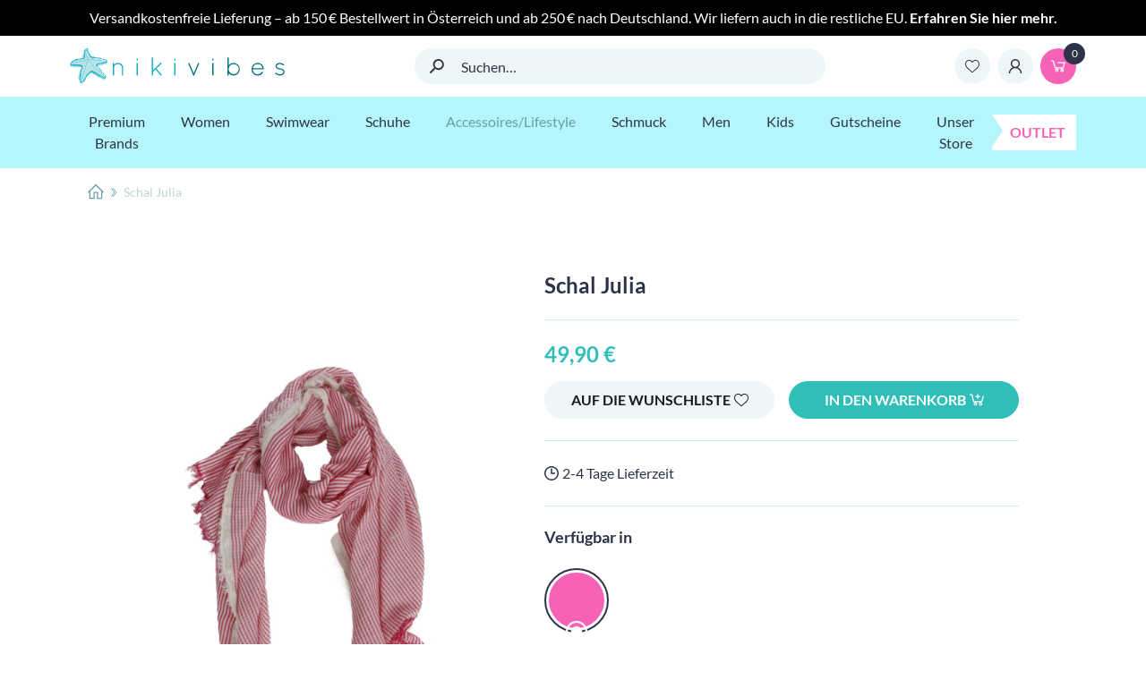

--- FILE ---
content_type: text/html; charset=UTF-8
request_url: https://nikivibes.at/product/schal-julia/
body_size: 112909
content:
<!DOCTYPE html>
<html lang="de">
  <head><meta charset="UTF-8"><script>if(navigator.userAgent.match(/MSIE|Internet Explorer/i)||navigator.userAgent.match(/Trident\/7\..*?rv:11/i)){var href=document.location.href;if(!href.match(/[?&]nowprocket/)){if(href.indexOf("?")==-1){if(href.indexOf("#")==-1){document.location.href=href+"?nowprocket=1"}else{document.location.href=href.replace("#","?nowprocket=1#")}}else{if(href.indexOf("#")==-1){document.location.href=href+"&nowprocket=1"}else{document.location.href=href.replace("#","&nowprocket=1#")}}}}</script><script>(()=>{class RocketLazyLoadScripts{constructor(){this.v="2.0.3",this.userEvents=["keydown","keyup","mousedown","mouseup","mousemove","mouseover","mouseenter","mouseout","mouseleave","touchmove","touchstart","touchend","touchcancel","wheel","click","dblclick","input","visibilitychange"],this.attributeEvents=["onblur","onclick","oncontextmenu","ondblclick","onfocus","onmousedown","onmouseenter","onmouseleave","onmousemove","onmouseout","onmouseover","onmouseup","onmousewheel","onscroll","onsubmit"]}async t(){this.i(),this.o(),/iP(ad|hone)/.test(navigator.userAgent)&&this.h(),this.u(),this.l(this),this.m(),this.k(this),this.p(this),this._(),await Promise.all([this.R(),this.L()]),this.lastBreath=Date.now(),this.S(this),this.P(),this.D(),this.O(),this.M(),await this.C(this.delayedScripts.normal),await this.C(this.delayedScripts.defer),await this.C(this.delayedScripts.async),this.F("domReady"),await this.T(),await this.j(),await this.I(),this.F("windowLoad"),await this.A(),window.dispatchEvent(new Event("rocket-allScriptsLoaded")),this.everythingLoaded=!0,this.lastTouchEnd&&await new Promise((t=>setTimeout(t,500-Date.now()+this.lastTouchEnd))),this.H(),this.F("all"),this.U(),this.W()}i(){this.CSPIssue=sessionStorage.getItem("rocketCSPIssue"),document.addEventListener("securitypolicyviolation",(t=>{this.CSPIssue||"script-src-elem"!==t.violatedDirective||"data"!==t.blockedURI||(this.CSPIssue=!0,sessionStorage.setItem("rocketCSPIssue",!0))}),{isRocket:!0})}o(){window.addEventListener("pageshow",(t=>{this.persisted=t.persisted,this.realWindowLoadedFired=!0}),{isRocket:!0}),window.addEventListener("pagehide",(()=>{this.onFirstUserAction=null}),{isRocket:!0})}h(){let t;function e(e){t=e}window.addEventListener("touchstart",e,{isRocket:!0}),window.addEventListener("touchend",(function i(o){Math.abs(o.changedTouches[0].pageX-t.changedTouches[0].pageX)<10&&Math.abs(o.changedTouches[0].pageY-t.changedTouches[0].pageY)<10&&o.timeStamp-t.timeStamp<200&&(o.target.dispatchEvent(new PointerEvent("click",{target:o.target,bubbles:!0,cancelable:!0,detail:1})),event.preventDefault(),window.removeEventListener("touchstart",e,{isRocket:!0}),window.removeEventListener("touchend",i,{isRocket:!0}))}),{isRocket:!0})}q(t){this.userActionTriggered||("mousemove"!==t.type||this.firstMousemoveIgnored?"keyup"===t.type||"mouseover"===t.type||"mouseout"===t.type||(this.userActionTriggered=!0,this.onFirstUserAction&&this.onFirstUserAction()):this.firstMousemoveIgnored=!0),"click"===t.type&&t.preventDefault(),this.savedUserEvents.length>0&&(t.stopPropagation(),t.stopImmediatePropagation()),"touchstart"===this.lastEvent&&"touchend"===t.type&&(this.lastTouchEnd=Date.now()),"click"===t.type&&(this.lastTouchEnd=0),this.lastEvent=t.type,this.savedUserEvents.push(t)}u(){this.savedUserEvents=[],this.userEventHandler=this.q.bind(this),this.userEvents.forEach((t=>window.addEventListener(t,this.userEventHandler,{passive:!1,isRocket:!0})))}U(){this.userEvents.forEach((t=>window.removeEventListener(t,this.userEventHandler,{passive:!1,isRocket:!0}))),this.savedUserEvents.forEach((t=>{t.target.dispatchEvent(new window[t.constructor.name](t.type,t))}))}m(){this.eventsMutationObserver=new MutationObserver((t=>{const e="return false";for(const i of t){if("attributes"===i.type){const t=i.target.getAttribute(i.attributeName);t&&t!==e&&(i.target.setAttribute("data-rocket-"+i.attributeName,t),i.target["rocket"+i.attributeName]=new Function("event",t),i.target.setAttribute(i.attributeName,e))}"childList"===i.type&&i.addedNodes.forEach((t=>{if(t.nodeType===Node.ELEMENT_NODE)for(const i of t.attributes)this.attributeEvents.includes(i.name)&&i.value&&""!==i.value&&(t.setAttribute("data-rocket-"+i.name,i.value),t["rocket"+i.name]=new Function("event",i.value),t.setAttribute(i.name,e))}))}})),this.eventsMutationObserver.observe(document,{subtree:!0,childList:!0,attributeFilter:this.attributeEvents})}H(){this.eventsMutationObserver.disconnect(),this.attributeEvents.forEach((t=>{document.querySelectorAll("[data-rocket-"+t+"]").forEach((e=>{e.setAttribute(t,e.getAttribute("data-rocket-"+t)),e.removeAttribute("data-rocket-"+t)}))}))}k(t){Object.defineProperty(HTMLElement.prototype,"onclick",{get(){return this.rocketonclick||null},set(e){this.rocketonclick=e,this.setAttribute(t.everythingLoaded?"onclick":"data-rocket-onclick","this.rocketonclick(event)")}})}S(t){function e(e,i){let o=e[i];e[i]=null,Object.defineProperty(e,i,{get:()=>o,set(s){t.everythingLoaded?o=s:e["rocket"+i]=o=s}})}e(document,"onreadystatechange"),e(window,"onload"),e(window,"onpageshow");try{Object.defineProperty(document,"readyState",{get:()=>t.rocketReadyState,set(e){t.rocketReadyState=e},configurable:!0}),document.readyState="loading"}catch(t){console.log("WPRocket DJE readyState conflict, bypassing")}}l(t){this.originalAddEventListener=EventTarget.prototype.addEventListener,this.originalRemoveEventListener=EventTarget.prototype.removeEventListener,this.savedEventListeners=[],EventTarget.prototype.addEventListener=function(e,i,o){o&&o.isRocket||!t.B(e,this)&&!t.userEvents.includes(e)||t.B(e,this)&&!t.userActionTriggered||e.startsWith("rocket-")||t.everythingLoaded?t.originalAddEventListener.call(this,e,i,o):t.savedEventListeners.push({target:this,remove:!1,type:e,func:i,options:o})},EventTarget.prototype.removeEventListener=function(e,i,o){o&&o.isRocket||!t.B(e,this)&&!t.userEvents.includes(e)||t.B(e,this)&&!t.userActionTriggered||e.startsWith("rocket-")||t.everythingLoaded?t.originalRemoveEventListener.call(this,e,i,o):t.savedEventListeners.push({target:this,remove:!0,type:e,func:i,options:o})}}F(t){"all"===t&&(EventTarget.prototype.addEventListener=this.originalAddEventListener,EventTarget.prototype.removeEventListener=this.originalRemoveEventListener),this.savedEventListeners=this.savedEventListeners.filter((e=>{let i=e.type,o=e.target||window;return"domReady"===t&&"DOMContentLoaded"!==i&&"readystatechange"!==i||("windowLoad"===t&&"load"!==i&&"readystatechange"!==i&&"pageshow"!==i||(this.B(i,o)&&(i="rocket-"+i),e.remove?o.removeEventListener(i,e.func,e.options):o.addEventListener(i,e.func,e.options),!1))}))}p(t){let e;function i(e){return t.everythingLoaded?e:e.split(" ").map((t=>"load"===t||t.startsWith("load.")?"rocket-jquery-load":t)).join(" ")}function o(o){function s(e){const s=o.fn[e];o.fn[e]=o.fn.init.prototype[e]=function(){return this[0]===window&&t.userActionTriggered&&("string"==typeof arguments[0]||arguments[0]instanceof String?arguments[0]=i(arguments[0]):"object"==typeof arguments[0]&&Object.keys(arguments[0]).forEach((t=>{const e=arguments[0][t];delete arguments[0][t],arguments[0][i(t)]=e}))),s.apply(this,arguments),this}}if(o&&o.fn&&!t.allJQueries.includes(o)){const e={DOMContentLoaded:[],"rocket-DOMContentLoaded":[]};for(const t in e)document.addEventListener(t,(()=>{e[t].forEach((t=>t()))}),{isRocket:!0});o.fn.ready=o.fn.init.prototype.ready=function(i){function s(){parseInt(o.fn.jquery)>2?setTimeout((()=>i.bind(document)(o))):i.bind(document)(o)}return t.realDomReadyFired?!t.userActionTriggered||t.fauxDomReadyFired?s():e["rocket-DOMContentLoaded"].push(s):e.DOMContentLoaded.push(s),o([])},s("on"),s("one"),s("off"),t.allJQueries.push(o)}e=o}t.allJQueries=[],o(window.jQuery),Object.defineProperty(window,"jQuery",{get:()=>e,set(t){o(t)}})}P(){const t=new Map;document.write=document.writeln=function(e){const i=document.currentScript,o=document.createRange(),s=i.parentElement;let n=t.get(i);void 0===n&&(n=i.nextSibling,t.set(i,n));const c=document.createDocumentFragment();o.setStart(c,0),c.appendChild(o.createContextualFragment(e)),s.insertBefore(c,n)}}async R(){return new Promise((t=>{this.userActionTriggered?t():this.onFirstUserAction=t}))}async L(){return new Promise((t=>{document.addEventListener("DOMContentLoaded",(()=>{this.realDomReadyFired=!0,t()}),{isRocket:!0})}))}async I(){return this.realWindowLoadedFired?Promise.resolve():new Promise((t=>{window.addEventListener("load",t,{isRocket:!0})}))}M(){this.pendingScripts=[];this.scriptsMutationObserver=new MutationObserver((t=>{for(const e of t)e.addedNodes.forEach((t=>{"SCRIPT"!==t.tagName||t.noModule||t.isWPRocket||this.pendingScripts.push({script:t,promise:new Promise((e=>{const i=()=>{const i=this.pendingScripts.findIndex((e=>e.script===t));i>=0&&this.pendingScripts.splice(i,1),e()};t.addEventListener("load",i,{isRocket:!0}),t.addEventListener("error",i,{isRocket:!0}),setTimeout(i,1e3)}))})}))})),this.scriptsMutationObserver.observe(document,{childList:!0,subtree:!0})}async j(){await this.J(),this.pendingScripts.length?(await this.pendingScripts[0].promise,await this.j()):this.scriptsMutationObserver.disconnect()}D(){this.delayedScripts={normal:[],async:[],defer:[]},document.querySelectorAll("script[type$=rocketlazyloadscript]").forEach((t=>{t.hasAttribute("data-rocket-src")?t.hasAttribute("async")&&!1!==t.async?this.delayedScripts.async.push(t):t.hasAttribute("defer")&&!1!==t.defer||"module"===t.getAttribute("data-rocket-type")?this.delayedScripts.defer.push(t):this.delayedScripts.normal.push(t):this.delayedScripts.normal.push(t)}))}async _(){await this.L();let t=[];document.querySelectorAll("script[type$=rocketlazyloadscript][data-rocket-src]").forEach((e=>{let i=e.getAttribute("data-rocket-src");if(i&&!i.startsWith("data:")){i.startsWith("//")&&(i=location.protocol+i);try{const o=new URL(i).origin;o!==location.origin&&t.push({src:o,crossOrigin:e.crossOrigin||"module"===e.getAttribute("data-rocket-type")})}catch(t){}}})),t=[...new Map(t.map((t=>[JSON.stringify(t),t]))).values()],this.N(t,"preconnect")}async $(t){if(await this.G(),!0!==t.noModule||!("noModule"in HTMLScriptElement.prototype))return new Promise((e=>{let i;function o(){(i||t).setAttribute("data-rocket-status","executed"),e()}try{if(navigator.userAgent.includes("Firefox/")||""===navigator.vendor||this.CSPIssue)i=document.createElement("script"),[...t.attributes].forEach((t=>{let e=t.nodeName;"type"!==e&&("data-rocket-type"===e&&(e="type"),"data-rocket-src"===e&&(e="src"),i.setAttribute(e,t.nodeValue))})),t.text&&(i.text=t.text),t.nonce&&(i.nonce=t.nonce),i.hasAttribute("src")?(i.addEventListener("load",o,{isRocket:!0}),i.addEventListener("error",(()=>{i.setAttribute("data-rocket-status","failed-network"),e()}),{isRocket:!0}),setTimeout((()=>{i.isConnected||e()}),1)):(i.text=t.text,o()),i.isWPRocket=!0,t.parentNode.replaceChild(i,t);else{const i=t.getAttribute("data-rocket-type"),s=t.getAttribute("data-rocket-src");i?(t.type=i,t.removeAttribute("data-rocket-type")):t.removeAttribute("type"),t.addEventListener("load",o,{isRocket:!0}),t.addEventListener("error",(i=>{this.CSPIssue&&i.target.src.startsWith("data:")?(console.log("WPRocket: CSP fallback activated"),t.removeAttribute("src"),this.$(t).then(e)):(t.setAttribute("data-rocket-status","failed-network"),e())}),{isRocket:!0}),s?(t.fetchPriority="high",t.removeAttribute("data-rocket-src"),t.src=s):t.src="data:text/javascript;base64,"+window.btoa(unescape(encodeURIComponent(t.text)))}}catch(i){t.setAttribute("data-rocket-status","failed-transform"),e()}}));t.setAttribute("data-rocket-status","skipped")}async C(t){const e=t.shift();return e?(e.isConnected&&await this.$(e),this.C(t)):Promise.resolve()}O(){this.N([...this.delayedScripts.normal,...this.delayedScripts.defer,...this.delayedScripts.async],"preload")}N(t,e){this.trash=this.trash||[];let i=!0;var o=document.createDocumentFragment();t.forEach((t=>{const s=t.getAttribute&&t.getAttribute("data-rocket-src")||t.src;if(s&&!s.startsWith("data:")){const n=document.createElement("link");n.href=s,n.rel=e,"preconnect"!==e&&(n.as="script",n.fetchPriority=i?"high":"low"),t.getAttribute&&"module"===t.getAttribute("data-rocket-type")&&(n.crossOrigin=!0),t.crossOrigin&&(n.crossOrigin=t.crossOrigin),t.integrity&&(n.integrity=t.integrity),t.nonce&&(n.nonce=t.nonce),o.appendChild(n),this.trash.push(n),i=!1}})),document.head.appendChild(o)}W(){this.trash.forEach((t=>t.remove()))}async T(){try{document.readyState="interactive"}catch(t){}this.fauxDomReadyFired=!0;try{await this.G(),document.dispatchEvent(new Event("rocket-readystatechange")),await this.G(),document.rocketonreadystatechange&&document.rocketonreadystatechange(),await this.G(),document.dispatchEvent(new Event("rocket-DOMContentLoaded")),await this.G(),window.dispatchEvent(new Event("rocket-DOMContentLoaded"))}catch(t){console.error(t)}}async A(){try{document.readyState="complete"}catch(t){}try{await this.G(),document.dispatchEvent(new Event("rocket-readystatechange")),await this.G(),document.rocketonreadystatechange&&document.rocketonreadystatechange(),await this.G(),window.dispatchEvent(new Event("rocket-load")),await this.G(),window.rocketonload&&window.rocketonload(),await this.G(),this.allJQueries.forEach((t=>t(window).trigger("rocket-jquery-load"))),await this.G();const t=new Event("rocket-pageshow");t.persisted=this.persisted,window.dispatchEvent(t),await this.G(),window.rocketonpageshow&&window.rocketonpageshow({persisted:this.persisted})}catch(t){console.error(t)}}async G(){Date.now()-this.lastBreath>45&&(await this.J(),this.lastBreath=Date.now())}async J(){return document.hidden?new Promise((t=>setTimeout(t))):new Promise((t=>requestAnimationFrame(t)))}B(t,e){return e===document&&"readystatechange"===t||(e===document&&"DOMContentLoaded"===t||(e===window&&"DOMContentLoaded"===t||(e===window&&"load"===t||e===window&&"pageshow"===t)))}static run(){(new RocketLazyLoadScripts).t()}}RocketLazyLoadScripts.run()})();</script>
    
    <meta name="viewport" content="width=device-width,initial-scale=1">
    <meta content="IE=edge" http-equiv="x-ua-compatible">
    <meta name="facebook-domain-verification" content="2jyq08qfxehvflvba5i8221x2zkflb"/>
    <meta name="p:domain_verify" content="b56b91ae2e914378e91b69ccfaa50e62"/>
                            <style type="text/css">
                            #wl-wrapper .wl-add-but {
                                background: #016a66;
                                background: -webkit-gradient(linear, left top, left bottom, from(#248d89), to(#016a66));
                                background: -webkit-linear-gradient(#248d89,#016a66);
                                background: -moz-linear-gradient(center top,#248d89 0%,#016a66 100%);
                                background: -moz-gradient(center top,#248d89 0%,#016a66 100%);
                                border-color: #005b57;
                                color: #ffffff;
                                text-shadow: 0 -1px 0 rgba(0, 0, 0, 0.6);
                            }

                            #wl-wrapper .wl-add-but:hover {
                                background: #005b57;
                                background: -webkit-gradient(linear, left top, left bottom, from(#005b57), to(#005b57));
                                background: -webkit-linear-gradient(#248d89,#005b57);
                                background: -moz-linear-gradient(center top,#248d89 0%,#005b57 100%);
                                background: -moz-gradient(center top,#248d89 0%,#005b57 100%);
                                border-color: #005b57;
                                color: #ffffff;
                                text-shadow: 0 -1px 0 rgba(0, 0, 0, 0.6);
                            }

                        </style>
						<script type="rocketlazyloadscript" data-rocket-type="text/javascript">
/* <![CDATA[ */
window.JetpackScriptData = {"site":{"icon":"","title":"Nikivibes","host":"unknown","is_wpcom_platform":false}};
/* ]]> */
</script>
<meta name='robots' content='index, follow, max-image-preview:large, max-snippet:-1, max-video-preview:-1' />
	<style>img:is([sizes="auto" i], [sizes^="auto," i]) { contain-intrinsic-size: 3000px 1500px }</style>
	
<!-- Google Tag Manager for WordPress by gtm4wp.com -->
<script data-cfasync="false" data-pagespeed-no-defer>
	var gtm4wp_datalayer_name = "dataLayer";
	var dataLayer = dataLayer || [];
	const gtm4wp_use_sku_instead = false;
	const gtm4wp_currency = 'EUR';
	const gtm4wp_product_per_impression = 10;
	const gtm4wp_clear_ecommerce = false;
</script>
<!-- End Google Tag Manager for WordPress by gtm4wp.com --><link rel="preload" href="https://nikivibes.at/wp-content/themes/template/resources/Public/Js/app.min.js?ver=1.0.16" as="script">
    <script type="rocketlazyloadscript" async data-rocket-type="module" data-rocket-src="https://cdn.aqurate.ai/jsw/config/958/aqset.min.js#latest-generation"></script>
    <script type="rocketlazyloadscript" async data-rocket-type="module" data-rocket-src="https://cdn.aqurate.ai/jsw/dist/aqjsw.min.js#latest-generation"></script>
    <script type="rocketlazyloadscript" async>(function (w) { w.aqurate = { token: 'eyJhbGciOiJIUzI1NiIsInR5cCI6IkpXVCJ9.[base64].W8CmMlLeKnoMzC3HaP4q3hcbKN5kNz7CUEfRXi7YMkM', initializeConfig: function () { if (w.aqurate.loadAll) w.aqurate.loadAll(w.aqurate.token); } }; w.aqurate.initializeConfig(); w.addEventListener('load', function () { w.aqurate.initializeConfig(); }); })(window);</script>

    <script type="rocketlazyloadscript">window._wca = window._wca || [];</script>

	<!-- This site is optimized with the Yoast SEO plugin v25.4 - https://yoast.com/wordpress/plugins/seo/ -->
	<title>Schal Julia - Nikivibes</title>
	<link rel="canonical" href="https://nikivibes.at/product/schal-julia/" />
	<meta property="og:locale" content="de_DE" />
	<meta property="og:type" content="article" />
	<meta property="og:title" content="Schal Julia - Nikivibes" />
	<meta property="og:description" content="Produktdetails: Material: 100% Baumwolle Aussehen: Neon Pink/Weiß gestreift, Fransen Mit dem neon pink/weiß gestreiften Schal Julia kannst Du jeden Wintertag lebendiger gestalten. Dieser Schal ist aus hochwertiger 100% Baumwolle gefertigt, was ihn nicht nur angenehm weich auf der Haut macht, sondern auch für die notwendige Wärme sorgt, die Du in den kalten Monaten benötigst. Die [&hellip;]" />
	<meta property="og:url" content="https://nikivibes.at/product/schal-julia/" />
	<meta property="og:site_name" content="Nikivibes" />
	<meta property="article:publisher" content="https://www.facebook.com/nikivibes-1144053968959433" />
	<meta property="article:modified_time" content="2025-02-20T10:27:04+00:00" />
	<meta property="og:image" content="https://nikivibes.at/wp-content/uploads/2022/04/3143731.jpg" />
	<meta property="og:image:width" content="1200" />
	<meta property="og:image:height" content="1200" />
	<meta property="og:image:type" content="image/jpeg" />
	<meta name="twitter:card" content="summary_large_image" />
	<meta name="twitter:label1" content="Geschätzte Lesezeit" />
	<meta name="twitter:data1" content="1 Minute" />
	<script type="application/ld+json" class="yoast-schema-graph">{"@context":"https://schema.org","@graph":[{"@type":"WebPage","@id":"https://nikivibes.at/product/schal-julia/","url":"https://nikivibes.at/product/schal-julia/","name":"Schal Julia - Nikivibes","isPartOf":{"@id":"https://nikivibes.at/#website"},"primaryImageOfPage":{"@id":"https://nikivibes.at/product/schal-julia/#primaryimage"},"image":{"@id":"https://nikivibes.at/product/schal-julia/#primaryimage"},"thumbnailUrl":"https://nikivibes.at/wp-content/uploads/2022/04/3143731.jpg","datePublished":"2022-04-06T07:38:47+00:00","dateModified":"2025-02-20T10:27:04+00:00","breadcrumb":{"@id":"https://nikivibes.at/product/schal-julia/#breadcrumb"},"inLanguage":"de","potentialAction":[{"@type":"ReadAction","target":["https://nikivibes.at/product/schal-julia/"]}]},{"@type":"ImageObject","inLanguage":"de","@id":"https://nikivibes.at/product/schal-julia/#primaryimage","url":"https://nikivibes.at/wp-content/uploads/2022/04/3143731.jpg","contentUrl":"https://nikivibes.at/wp-content/uploads/2022/04/3143731.jpg","width":1200,"height":1200},{"@type":"BreadcrumbList","@id":"https://nikivibes.at/product/schal-julia/#breadcrumb","itemListElement":[{"@type":"ListItem","position":1,"name":"Produkte","item":"https://nikivibes.at/shop/"},{"@type":"ListItem","position":2,"name":"Schal Julia"}]},{"@type":"WebSite","@id":"https://nikivibes.at/#website","url":"https://nikivibes.at/","name":"nikivibes","description":"","publisher":{"@id":"https://nikivibes.at/#organization"},"potentialAction":[{"@type":"SearchAction","target":{"@type":"EntryPoint","urlTemplate":"https://nikivibes.at/?s={search_term_string}"},"query-input":{"@type":"PropertyValueSpecification","valueRequired":true,"valueName":"search_term_string"}}],"inLanguage":"de"},{"@type":"Organization","@id":"https://nikivibes.at/#organization","name":"nikivibes E.u.","url":"https://nikivibes.at/","logo":{"@type":"ImageObject","inLanguage":"de","@id":"https://nikivibes.at/#/schema/logo/image/","url":"https://nikivibes.at/wp-content/uploads/2023/06/niki_logo.jpeg","contentUrl":"https://nikivibes.at/wp-content/uploads/2023/06/niki_logo.jpeg","width":1080,"height":1080,"caption":"nikivibes E.u."},"image":{"@id":"https://nikivibes.at/#/schema/logo/image/"},"sameAs":["https://www.facebook.com/nikivibes-1144053968959433"]}]}</script>
	<!-- / Yoast SEO plugin. -->


<link rel='dns-prefetch' href='//omnisnippet1.com' />
<link rel='dns-prefetch' href='//stats.wp.com' />

<script consent-skip-blocker="1" data-skip-lazy-load="js-extra"  data-cfasync="false">
(function(w,d){w[d]=w[d]||[];w.gtag=function(){w[d].push(arguments)}})(window,"dataLayer");
</script><script consent-skip-blocker="1" data-skip-lazy-load="js-extra"  data-cfasync="false">
(function () {
  // Web Font Loader compatibility (https://github.com/typekit/webfontloader)
  var modules = {
    typekit: "https://use.typekit.net",
    google: "https://fonts.googleapis.com/"
  };

  var load = function (config) {
    setTimeout(function () {
      var a = window.consentApi;

      // Only when blocker is active
      if (a) {
        // Iterate all modules and handle in a single `WebFont.load`
        Object.keys(modules).forEach(function (module) {
          var newConfigWithoutOtherModules = JSON.parse(
            JSON.stringify(config)
          );
          Object.keys(modules).forEach(function (toRemove) {
            if (toRemove !== module) {
              delete newConfigWithoutOtherModules[toRemove];
            }
          });

          if (newConfigWithoutOtherModules[module]) {
            a.unblock(modules[module]).then(function () {
              var originalLoad = window.WebFont.load;
              if (originalLoad !== load) {
                originalLoad(newConfigWithoutOtherModules);
              }
            });
          }
        });
      }
    }, 0);
  };

  if (!window.WebFont) {
    window.WebFont = {
      load: load
    };
  }
})();
</script><style>[consent-id]:not(.rcb-content-blocker):not([consent-transaction-complete]):not([consent-visual-use-parent^="children:"]):not([consent-confirm]){opacity:0!important;}
.rcb-content-blocker+.rcb-content-blocker-children-fallback~*{display:none!important;}</style><link rel="preload" href="https://nikivibes.at/wp-content/fd529a8036a7a816430017fa8af97ca1/dist/85436559.js?ver=d0a9e67d7481025d345fb9f698655441" as="script" />
<link rel="preload" href="https://nikivibes.at/wp-content/fd529a8036a7a816430017fa8af97ca1/dist/275619588.js?ver=74fbdb39dad32617585001bcb9ba0209" as="script" />
<link rel="preload" href="https://nikivibes.at/wp-content/plugins/real-cookie-banner-pro/public/lib/animate.css/animate.min.css?ver=4.1.1" as="style" />
<script data-cfasync="false" type="text/javascript" defer src="https://nikivibes.at/wp-content/fd529a8036a7a816430017fa8af97ca1/dist/85436559.js?ver=d0a9e67d7481025d345fb9f698655441" id="real-cookie-banner-pro-vendor-real-cookie-banner-pro-banner-js"></script>
<script type="application/json" data-skip-lazy-load="js-extra" data-skip-moving="true" data-no-defer nitro-exclude data-alt-type="application/ld+json" data-dont-merge data-wpmeteor-nooptimize="true" data-cfasync="false" id="a963aaef43111bb90af63b927dc709adf1-js-extra">{"slug":"real-cookie-banner-pro","textDomain":"real-cookie-banner","version":"5.2.10","restUrl":"https:\/\/nikivibes.at\/wp-json\/real-cookie-banner\/v1\/","restNamespace":"real-cookie-banner\/v1","restPathObfuscateOffset":"dc42ed09ac8bf552","restRoot":"https:\/\/nikivibes.at\/wp-json\/","restQuery":{"_v":"5.2.10","_locale":"user"},"restNonce":"7108ed1e4d","restRecreateNonceEndpoint":"https:\/\/nikivibes.at\/wp-admin\/admin-ajax.php?action=rest-nonce","publicUrl":"https:\/\/nikivibes.at\/wp-content\/plugins\/real-cookie-banner-pro\/public\/","chunkFolder":"dist","chunksLanguageFolder":"https:\/\/nikivibes.at\/wp-content\/languages\/mo-cache\/real-cookie-banner-pro\/","chunks":{"chunk-config-tab-blocker.lite.js":["de_DE-83d48f038e1cf6148175589160cda67e","de_DE-e5c2f3318cd06f18a058318f5795a54b","de_DE-76129424d1eb6744d17357561a128725","de_DE-d3d8ada331df664d13fa407b77bc690b"],"chunk-config-tab-blocker.pro.js":["de_DE-ddf5ae983675e7b6eec2afc2d53654a2","de_DE-487d95eea292aab22c80aa3ae9be41f0","de_DE-ab0e642081d4d0d660276c9cebfe9f5d","de_DE-0f5f6074a855fa677e6086b82145bd50"],"chunk-config-tab-consent.lite.js":["de_DE-3823d7521a3fc2857511061e0d660408"],"chunk-config-tab-consent.pro.js":["de_DE-9cb9ecf8c1e8ce14036b5f3a5e19f098"],"chunk-config-tab-cookies.lite.js":["de_DE-1a51b37d0ef409906245c7ed80d76040","de_DE-e5c2f3318cd06f18a058318f5795a54b","de_DE-76129424d1eb6744d17357561a128725"],"chunk-config-tab-cookies.pro.js":["de_DE-572ee75deed92e7a74abba4b86604687","de_DE-487d95eea292aab22c80aa3ae9be41f0","de_DE-ab0e642081d4d0d660276c9cebfe9f5d"],"chunk-config-tab-dashboard.lite.js":["de_DE-f843c51245ecd2b389746275b3da66b6"],"chunk-config-tab-dashboard.pro.js":["de_DE-ae5ae8f925f0409361cfe395645ac077"],"chunk-config-tab-import.lite.js":["de_DE-66df94240f04843e5a208823e466a850"],"chunk-config-tab-import.pro.js":["de_DE-e5fee6b51986d4ff7a051d6f6a7b076a"],"chunk-config-tab-licensing.lite.js":["de_DE-e01f803e4093b19d6787901b9591b5a6"],"chunk-config-tab-licensing.pro.js":["de_DE-4918ea9704f47c2055904e4104d4ffba"],"chunk-config-tab-scanner.lite.js":["de_DE-b10b39f1099ef599835c729334e38429"],"chunk-config-tab-scanner.pro.js":["de_DE-752a1502ab4f0bebfa2ad50c68ef571f"],"chunk-config-tab-settings.lite.js":["de_DE-37978e0b06b4eb18b16164a2d9c93a2c"],"chunk-config-tab-settings.pro.js":["de_DE-e59d3dcc762e276255c8989fbd1f80e3"],"chunk-config-tab-tcf.lite.js":["de_DE-4f658bdbf0aa370053460bc9e3cd1f69","de_DE-e5c2f3318cd06f18a058318f5795a54b","de_DE-d3d8ada331df664d13fa407b77bc690b"],"chunk-config-tab-tcf.pro.js":["de_DE-e1e83d5b8a28f1f91f63b9de2a8b181a","de_DE-487d95eea292aab22c80aa3ae9be41f0","de_DE-0f5f6074a855fa677e6086b82145bd50"]},"others":{"customizeValuesBanner":"{\"layout\":{\"type\":\"dialog\",\"maxHeightEnabled\":false,\"maxHeight\":740,\"dialogMaxWidth\":530,\"dialogPosition\":\"bottomLeft\",\"dialogMargin\":[15,15,15,15],\"bannerPosition\":\"bottom\",\"bannerMaxWidth\":1024,\"dialogBorderRadius\":3,\"borderRadius\":5,\"animationIn\":\"slideInUp\",\"animationInDuration\":500,\"animationInOnlyMobile\":true,\"animationOut\":\"fadeOut\",\"animationOutDuration\":500,\"animationOutOnlyMobile\":true,\"overlay\":false,\"overlayBg\":\"#000000\",\"overlayBgAlpha\":38,\"overlayBlur\":2},\"decision\":{\"acceptAll\":\"button\",\"acceptEssentials\":\"button\",\"showCloseIcon\":true,\"acceptIndividual\":\"link\",\"buttonOrder\":\"all,essential,individual,save\",\"showGroups\":true,\"groupsFirstView\":false,\"saveButton\":\"always\"},\"design\":{\"bg\":\"#000000\",\"textAlign\":\"center\",\"linkTextDecoration\":\"underline\",\"borderWidth\":0,\"borderColor\":\"#ffffff\",\"fontSize\":13,\"fontColor\":\"#ffffff\",\"fontInheritFamily\":true,\"fontFamily\":\"Arial, Helvetica, sans-serif\",\"fontWeight\":\"normal\",\"boxShadowEnabled\":false,\"boxShadowOffsetX\":0,\"boxShadowOffsetY\":5,\"boxShadowBlurRadius\":13,\"boxShadowSpreadRadius\":0,\"boxShadowColor\":\"#000000\",\"boxShadowColorAlpha\":20},\"headerDesign\":{\"inheritBg\":true,\"bg\":\"#f4f4f4\",\"inheritTextAlign\":true,\"textAlign\":\"center\",\"padding\":[17,20,15,20],\"logo\":\"\",\"logoRetina\":\"\",\"logoMaxHeight\":40,\"logoPosition\":\"left\",\"logoMargin\":[5,15,5,15],\"fontSize\":20,\"fontColor\":\"#ffffff\",\"fontInheritFamily\":true,\"fontFamily\":\"Arial, Helvetica, sans-serif\",\"fontWeight\":\"normal\",\"borderWidth\":0,\"borderColor\":\"#efefef\"},\"bodyDesign\":{\"padding\":[15,20,5,20],\"descriptionInheritFontSize\":true,\"descriptionFontSize\":13,\"dottedGroupsInheritFontSize\":true,\"dottedGroupsFontSize\":13,\"dottedGroupsBulletColor\":\"#15779b\",\"teachingsInheritTextAlign\":true,\"teachingsTextAlign\":\"center\",\"teachingsSeparatorActive\":true,\"teachingsSeparatorWidth\":50,\"teachingsSeparatorHeight\":1,\"teachingsSeparatorColor\":\"#15779b\",\"teachingsInheritFontSize\":false,\"teachingsFontSize\":12,\"teachingsInheritFontColor\":false,\"teachingsFontColor\":\"#ffffff\",\"accordionMargin\":[10,0,5,0],\"accordionPadding\":[5,10,5,10],\"accordionArrowType\":\"outlined\",\"accordionArrowColor\":\"#15779b\",\"accordionBg\":\"#ffffff\",\"accordionActiveBg\":\"#f9f9f9\",\"accordionHoverBg\":\"#efefef\",\"accordionBorderWidth\":1,\"accordionBorderColor\":\"#efefef\",\"accordionTitleFontSize\":12,\"accordionTitleFontColor\":\"#2b2b2b\",\"accordionTitleFontWeight\":\"normal\",\"accordionDescriptionMargin\":[5,0,0,0],\"accordionDescriptionFontSize\":12,\"accordionDescriptionFontColor\":\"#828282\",\"accordionDescriptionFontWeight\":\"normal\",\"acceptAllOneRowLayout\":false,\"acceptAllPadding\":[10,10,10,10],\"acceptAllBg\":\"#30beb8\",\"acceptAllTextAlign\":\"center\",\"acceptAllFontSize\":18,\"acceptAllFontColor\":\"#ffffff\",\"acceptAllFontWeight\":\"normal\",\"acceptAllBorderWidth\":0,\"acceptAllBorderColor\":\"#000000\",\"acceptAllHoverBg\":\"#11607d\",\"acceptAllHoverFontColor\":\"#ffffff\",\"acceptAllHoverBorderColor\":\"#000000\",\"acceptEssentialsUseAcceptAll\":false,\"acceptEssentialsButtonType\":\"\",\"acceptEssentialsPadding\":[10,10,10,10],\"acceptEssentialsBg\":\"#f562b8\",\"acceptEssentialsTextAlign\":\"center\",\"acceptEssentialsFontSize\":18,\"acceptEssentialsFontColor\":\"#0a0a0a\",\"acceptEssentialsFontWeight\":\"normal\",\"acceptEssentialsBorderWidth\":0,\"acceptEssentialsBorderColor\":\"#000000\",\"acceptEssentialsHoverBg\":\"#e8e8e8\",\"acceptEssentialsHoverFontColor\":\"#000000\",\"acceptEssentialsHoverBorderColor\":\"#000000\",\"acceptIndividualPadding\":[5,5,5,5],\"acceptIndividualBg\":\"#ffffff\",\"acceptIndividualTextAlign\":\"center\",\"acceptIndividualFontSize\":15,\"acceptIndividualFontColor\":\"#15779b\",\"acceptIndividualFontWeight\":\"normal\",\"acceptIndividualBorderWidth\":0,\"acceptIndividualBorderColor\":\"#000000\",\"acceptIndividualHoverBg\":\"#ffffff\",\"acceptIndividualHoverFontColor\":\"#11607d\",\"acceptIndividualHoverBorderColor\":\"#000000\"},\"footerDesign\":{\"poweredByLink\":false,\"inheritBg\":false,\"bg\":\"#000000\",\"inheritTextAlign\":true,\"textAlign\":\"center\",\"padding\":[10,20,15,20],\"fontSize\":14,\"fontColor\":\"#ffffff\",\"fontInheritFamily\":true,\"fontFamily\":\"Arial, Helvetica, sans-serif\",\"fontWeight\":\"normal\",\"hoverFontColor\":\"#2b2b2b\",\"borderWidth\":0,\"borderColor\":\"#efefef\",\"languageSwitcher\":\"flags\"},\"texts\":{\"headline\":\"Privatsph\\u00e4re-Einstellungen\",\"description\":\"Wir verwenden Cookies und \\u00e4hnliche Technologien auf unserer Website und verarbeiten personenbezogene Daten von dir (z.B. IP-Adresse), um z.B. Inhalte und Anzeigen zu personalisieren, Medien von Drittanbietern einzubinden oder Zugriffe auf unsere Website zu analysieren. Die Datenverarbeitung kann auch erst in Folge gesetzter Cookies stattfinden. Wir teilen diese Daten mit Dritten, die wir in den Privatsph\\u00e4re-Einstellungen benennen.<br \\\/><br \\\/>Die Datenverarbeitung kann mit deiner Einwilligung oder auf Basis eines berechtigten Interesses erfolgen, dem du in den Privatsph\\u00e4re-Einstellungen widersprechen kannst. Du hast das Recht, nicht einzuwilligen und deine Einwilligung zu einem sp\\u00e4teren Zeitpunkt zu \\u00e4ndern oder zu widerrufen. Weitere Informationen zur Verwendung deiner Daten findest du in unserer {{privacyPolicy}}Datenschutzerkl\\u00e4rung{{\\\/privacyPolicy}}.\",\"acceptAll\":\"Alle akzeptieren\",\"acceptEssentials\":\"Weiter ohne Einwilligung\",\"acceptIndividual\":\"Privatsph\\u00e4re-Einstellungen individuell festlegen\",\"poweredBy\":\"2\",\"dataProcessingInUnsafeCountries\":\"Einige Dienste verarbeiten personenbezogene Daten in unsicheren Drittl\\u00e4ndern. Indem du in die Nutzung dieser Services einwilligst, erkl\\u00e4rst du dich auch mit der Verarbeitung deiner Daten in diesen unsicheren Drittl\\u00e4ndern gem\\u00e4\\u00df {{legalBasis}} einverstanden. Dies birgt das Risiko, dass deine Daten von Beh\\u00f6rden zu Kontroll- und \\u00dcberwachungszwecken verarbeitet werden, m\\u00f6glicherweise ohne die M\\u00f6glichkeit eines Rechtsbehelfs.\",\"ageNoticeBanner\":\"Du bist unter {{minAge}} Jahre alt? Dann kannst du nicht in optionale Services einwilligen. Du kannst deine Eltern oder Erziehungsberechtigten bitten, mit dir in diese Services einzuwilligen.\",\"ageNoticeBlocker\":\"Du bist unter {{minAge}} Jahre alt? Leider darfst du diesem Service nicht selbst zustimmen, um diese Inhalte zu sehen. Bitte deine Eltern oder Erziehungsberechtigten, dem Service mit dir zuzustimmen!\",\"listServicesNotice\":\"Wenn du alle Services akzeptierst, erlaubst du, dass {{services}} geladen werden. Diese sind nach ihrem Zweck in Gruppen {{serviceGroups}} unterteilt (Zugeh\\u00f6rigkeit durch hochgestellte Zahlen gekennzeichnet).\",\"listServicesLegitimateInterestNotice\":\"Au\\u00dferdem werden die {{services}} auf der Grundlage eines berechtigten Interesses geladen.\",\"tcfStacksCustomName\":\"Services mit verschiedenen Zwecken au\\u00dferhalb des TCF-Standards\",\"tcfStacksCustomDescription\":\"Services, die Einwilligungen nicht \\u00fcber den TCF-Standard, sondern \\u00fcber andere Technologien teilen. Diese werden nach ihrem Zweck in mehrere Gruppen unterteilt. Einige davon werden aufgrund eines berechtigten Interesses genutzt (z.B. Gefahrenabwehr), andere werden nur mit deiner Einwilligung genutzt. Details zu den einzelnen Gruppen und Zwecken der Services findest du in den individuellen Privatsph\\u00e4re-Einstellungen.\",\"consentForwardingExternalHosts\":\"Deine Einwilligung gilt auch auf {{websites}}.\",\"blockerHeadline\":\"{{name}} aufgrund von Privatsph\\u00e4re-Einstellungen blockiert\",\"blockerLinkShowMissing\":\"Zeige alle Services, denen du noch zustimmen musst\",\"blockerLoadButton\":\"Erforderliche Services akzeptieren und Inhalte laden\",\"blockerAcceptInfo\":\"Wenn du die blockierten Inhalte l\\u00e4dst, werden deine Datenschutzeinstellungen angepasst. Inhalte aus diesem Service werden in Zukunft nicht mehr blockiert. Du hast das Recht, deine Entscheidung jederzeit zu widerrufen oder zu \\u00e4ndern.\",\"stickyHistory\":\"Historie der Privatsph\\u00e4re-Einstellungen\",\"stickyRevoke\":\"Einwilligungen widerrufen\",\"stickyRevokeSuccessMessage\":\"Du hast die Einwilligung f\\u00fcr Services mit dessen Cookies und Verarbeitung personenbezogener Daten erfolgreich widerrufen. Die Seite wird jetzt neu geladen!\",\"stickyChange\":\"Privatsph\\u00e4re-Einstellungen \\u00e4ndern\"},\"individualLayout\":{\"inheritDialogMaxWidth\":false,\"dialogMaxWidth\":970,\"inheritBannerMaxWidth\":true,\"bannerMaxWidth\":1980,\"descriptionTextAlign\":\"left\"},\"group\":{\"checkboxBg\":\"#f0f0f0\",\"checkboxBorderWidth\":1,\"checkboxBorderColor\":\"#d2d2d2\",\"checkboxActiveColor\":\"#ffffff\",\"checkboxActiveBg\":\"#15779b\",\"checkboxActiveBorderColor\":\"#11607d\",\"groupInheritBg\":true,\"groupBg\":\"#f4f4f4\",\"groupPadding\":[15,15,15,15],\"groupSpacing\":10,\"groupBorderRadius\":5,\"groupBorderWidth\":1,\"groupBorderColor\":\"#f4f4f4\",\"headlineFontSize\":16,\"headlineFontWeight\":\"normal\",\"headlineFontColor\":\"#2b2b2b\",\"descriptionFontSize\":14,\"descriptionFontColor\":\"#7c7c7c\",\"linkColor\":\"#7c7c7c\",\"linkHoverColor\":\"#2b2b2b\",\"detailsHideLessRelevant\":true},\"saveButton\":{\"useAcceptAll\":true,\"type\":\"button\",\"padding\":[10,10,10,10],\"bg\":\"#efefef\",\"textAlign\":\"center\",\"fontSize\":18,\"fontColor\":\"#0a0a0a\",\"fontWeight\":\"normal\",\"borderWidth\":0,\"borderColor\":\"#000000\",\"hoverBg\":\"#e8e8e8\",\"hoverFontColor\":\"#000000\",\"hoverBorderColor\":\"#000000\"},\"individualTexts\":{\"headline\":\"Individuelle Privatsph\\u00e4re-Einstellungen\",\"description\":\"Wir verwenden Cookies und \\u00e4hnliche Technologien auf unserer Website und verarbeiten personenbezogene Daten von dir (z.B. IP-Adresse), um z.B. Inhalte und Anzeigen zu personalisieren, Medien von Drittanbietern einzubinden oder Zugriffe auf unsere Website zu analysieren. Die Datenverarbeitung kann auch erst in Folge gesetzter Cookies stattfinden. Wir teilen diese Daten mit Dritten, die wir in den Privatsph\\u00e4re-Einstellungen benennen.<br \\\/><br \\\/>Die Datenverarbeitung kann mit deiner Einwilligung oder auf Basis eines berechtigten Interesses erfolgen, dem du in den Privatsph\\u00e4re-Einstellungen widersprechen kannst. Du hast das Recht, nicht einzuwilligen und deine Einwilligung zu einem sp\\u00e4teren Zeitpunkt zu \\u00e4ndern oder zu widerrufen. Weitere Informationen zur Verwendung deiner Daten findest du in unserer {{privacyPolicy}}Datenschutzerkl\\u00e4rung{{\\\/privacyPolicy}}.<br \\\/><br \\\/>Im Folgenden findest du eine \\u00dcbersicht \\u00fcber alle Services, die von dieser Website genutzt werden. Du kannst dir detaillierte Informationen zu jedem Service ansehen und ihm einzeln zustimmen oder von deinem Widerspruchsrecht Gebrauch machen.\",\"save\":\"Individuelle Auswahlen speichern\",\"showMore\":\"Service-Informationen anzeigen\",\"hideMore\":\"Service-Informationen ausblenden\",\"postamble\":\"\"},\"mobile\":{\"enabled\":true,\"maxHeight\":400,\"hideHeader\":false,\"alignment\":\"bottom\",\"scalePercent\":90,\"scalePercentVertical\":-50},\"sticky\":{\"enabled\":false,\"animationsEnabled\":true,\"alignment\":\"left\",\"bubbleBorderRadius\":50,\"icon\":\"fingerprint\",\"iconCustom\":\"\",\"iconCustomRetina\":\"\",\"iconSize\":30,\"iconColor\":\"#ffffff\",\"bubbleMargin\":[10,20,20,20],\"bubblePadding\":15,\"bubbleBg\":\"#15779b\",\"bubbleBorderWidth\":0,\"bubbleBorderColor\":\"#10556f\",\"boxShadowEnabled\":true,\"boxShadowOffsetX\":0,\"boxShadowOffsetY\":2,\"boxShadowBlurRadius\":5,\"boxShadowSpreadRadius\":1,\"boxShadowColor\":\"#105b77\",\"boxShadowColorAlpha\":40,\"bubbleHoverBg\":\"#ffffff\",\"bubbleHoverBorderColor\":\"#000000\",\"hoverIconColor\":\"#000000\",\"hoverIconCustom\":\"\",\"hoverIconCustomRetina\":\"\",\"menuFontSize\":16,\"menuBorderRadius\":5,\"menuItemSpacing\":10,\"menuItemPadding\":[5,10,5,10]},\"customCss\":{\"css\":\"\",\"antiAdBlocker\":\"y\"}}","isPro":true,"showProHints":false,"proUrl":"https:\/\/devowl.io\/de\/go\/real-cookie-banner?source=rcb-lite","showLiteNotice":false,"frontend":{"groups":"[{\"id\":531,\"name\":\"Essenziell\",\"slug\":\"essenziell\",\"description\":\"Essenzielle Services sind f\\u00fcr die grundlegende Funktionalit\\u00e4t der Website erforderlich. Sie enthalten nur technisch notwendige Services. Diesen Services kann nicht widersprochen werden.\",\"isEssential\":true,\"isDefault\":true,\"items\":[{\"id\":54240,\"name\":\"WPML\",\"purpose\":\"WPML ist ein Mehrsprachen-System f\\u00fcr WordPress Websites. Die Cookies speichern die Sprache des Nutzers und k\\u00f6nnen den Nutzer auf die Version der Webseite umleiten, die der Sprache des Browsers des Nutzers entspricht.\",\"providerContact\":{\"phone\":\"\",\"email\":\"\",\"link\":\"\"},\"isProviderCurrentWebsite\":true,\"provider\":\"Nikivibes\",\"uniqueName\":\"wpml\",\"isEmbeddingOnlyExternalResources\":false,\"legalBasis\":\"consent\",\"dataProcessingInCountries\":[],\"dataProcessingInCountriesSpecialTreatments\":[],\"technicalDefinitions\":[{\"type\":\"http\",\"name\":\"wp-wpml_current_language\",\"host\":\"nikivibes.at\",\"duration\":1,\"durationUnit\":\"d\",\"isSessionDuration\":false,\"purpose\":\"\"},{\"type\":\"indexedDb\",\"name\":\"wp-wpml_current_admin_language_*\",\"host\":\"nikivibes.at\",\"duration\":1,\"durationUnit\":\"d\",\"isSessionDuration\":false,\"purpose\":\"\"},{\"type\":\"http\",\"name\":\"_icl_visitor_lang_js\",\"host\":\"nikivibes.at\",\"duration\":0,\"durationUnit\":\"y\",\"isSessionDuration\":true,\"purpose\":\"\"},{\"type\":\"http\",\"name\":\"wpml_browser_redirect_test\",\"host\":\"nikivibes.at\",\"duration\":0,\"durationUnit\":\"y\",\"isSessionDuration\":true,\"purpose\":\"\"}],\"codeDynamics\":[],\"providerPrivacyPolicyUrl\":\"https:\\\/\\\/nikivibes.at\\\/datenschutzerklarung\\\/\",\"providerLegalNoticeUrl\":\"\",\"tagManagerOptInEventName\":\"\",\"tagManagerOptOutEventName\":\"\",\"googleConsentModeConsentTypes\":[],\"executePriority\":10,\"codeOptIn\":\"\",\"executeCodeOptInWhenNoTagManagerConsentIsGiven\":false,\"codeOptOut\":\"\",\"executeCodeOptOutWhenNoTagManagerConsentIsGiven\":false,\"deleteTechnicalDefinitionsAfterOptOut\":false,\"codeOnPageLoad\":\"\",\"presetId\":\"wpml\"},{\"id\":54239,\"name\":\"Stripe\",\"purpose\":\"Stripe ist ein Online-Zahlungsdienst, mit dem in diesem Online-Shop Zahlungen, z.B. per Kreditkarte, durchgef\\u00fchrt werden k\\u00f6nnen. Die Zahlungsdaten werden direkt von Stripe erhoben oder an Stripe \\u00fcbermittelt, aber niemals vom Betreiber des Online-Shops selbst gespeichert. Die Kundendaten werden zum Zweck der Bestellabwicklung mit Stripe geteilt. Es werden Cookies zur Betrugspr\\u00e4vention und -erkennung eingesetzt.\",\"providerContact\":{\"phone\":\"\",\"email\":\"\",\"link\":\"\"},\"isProviderCurrentWebsite\":false,\"provider\":\"Stripe, Inc.\",\"uniqueName\":\"woocommerce-gateway-stripe\",\"isEmbeddingOnlyExternalResources\":false,\"legalBasis\":\"consent\",\"dataProcessingInCountries\":[\"US\"],\"dataProcessingInCountriesSpecialTreatments\":[],\"technicalDefinitions\":[{\"type\":\"http\",\"name\":\"__stripe_mid\",\"host\":\".nikivibes.at\",\"duration\":1,\"durationUnit\":\"y\",\"isSessionDuration\":false,\"purpose\":\"\"},{\"type\":\"http\",\"name\":\"__stripe_sid\",\"host\":\".nikivibes.at\",\"duration\":30,\"durationUnit\":\"m\",\"isSessionDuration\":false,\"purpose\":\"\"}],\"codeDynamics\":[],\"providerPrivacyPolicyUrl\":\"https:\\\/\\\/stripe.com\\\/privacy\",\"providerLegalNoticeUrl\":\"\",\"tagManagerOptInEventName\":\"\",\"tagManagerOptOutEventName\":\"\",\"googleConsentModeConsentTypes\":[],\"executePriority\":10,\"codeOptIn\":\"\",\"executeCodeOptInWhenNoTagManagerConsentIsGiven\":false,\"codeOptOut\":\"\",\"executeCodeOptOutWhenNoTagManagerConsentIsGiven\":false,\"deleteTechnicalDefinitionsAfterOptOut\":false,\"codeOnPageLoad\":\"\",\"presetId\":\"woocommerce-gateway-stripe\"},{\"id\":54238,\"name\":\"WooCommerce\",\"purpose\":\"WooCommerce ist ein E-Commerce-Shopsystem, das es dir erm\\u00f6glicht, Produkte auf dieser Website zu kaufen. Cookies werden verwendet, um Artikel in einem Warenkorb zu sammeln, um den Warenkorb des Nutzers in der Datenbank der Website zu speichern, um k\\u00fcrzlich angesehene Produkte zu speichern, um sie wieder anzuzeigen und um es Nutzern zu erm\\u00f6glichen Mitteilungen im Online-Shop auszublenden.\",\"providerContact\":{\"phone\":\"\",\"email\":\"\",\"link\":\"\"},\"isProviderCurrentWebsite\":true,\"provider\":\"Nikivibes\",\"uniqueName\":\"woocommerce\",\"isEmbeddingOnlyExternalResources\":false,\"legalBasis\":\"consent\",\"dataProcessingInCountries\":[],\"dataProcessingInCountriesSpecialTreatments\":[],\"technicalDefinitions\":[{\"type\":\"local\",\"name\":\"wc_cart_hash_*\",\"host\":\"nikivibes.at\",\"duration\":0,\"durationUnit\":\"y\",\"isSessionDuration\":false,\"purpose\":\"\"},{\"type\":\"http\",\"name\":\"woocommerce_cart_hash\",\"host\":\"nikivibes.at\",\"duration\":0,\"durationUnit\":\"y\",\"isSessionDuration\":true,\"purpose\":\"\"},{\"type\":\"http\",\"name\":\"wp_woocommerce_session_*\",\"host\":\"nikivibes.at\",\"duration\":2,\"durationUnit\":\"d\",\"isSessionDuration\":false,\"purpose\":\"\"},{\"type\":\"http\",\"name\":\"woocommerce_items_in_cart\",\"host\":\"nikivibes.at\",\"duration\":0,\"durationUnit\":\"y\",\"isSessionDuration\":true,\"purpose\":\"\"},{\"type\":\"http\",\"name\":\"woocommerce_recently_viewed\",\"host\":\"nikivibes.at\",\"duration\":0,\"durationUnit\":\"y\",\"isSessionDuration\":true,\"purpose\":\"\"},{\"type\":\"http\",\"name\":\"store_notice*\",\"host\":\"nikivibes.at\",\"duration\":0,\"durationUnit\":\"y\",\"isSessionDuration\":true,\"purpose\":\"\"}],\"codeDynamics\":[],\"providerPrivacyPolicyUrl\":\"https:\\\/\\\/nikivibes.at\\\/datenschutzerklarung\\\/\",\"providerLegalNoticeUrl\":\"\",\"tagManagerOptInEventName\":\"\",\"tagManagerOptOutEventName\":\"\",\"googleConsentModeConsentTypes\":[],\"executePriority\":10,\"codeOptIn\":\"\",\"executeCodeOptInWhenNoTagManagerConsentIsGiven\":false,\"codeOptOut\":\"\",\"executeCodeOptOutWhenNoTagManagerConsentIsGiven\":false,\"deleteTechnicalDefinitionsAfterOptOut\":false,\"codeOnPageLoad\":\"\",\"presetId\":\"woocommerce\"},{\"id\":54237,\"name\":\"Jetpack Site Stats\",\"purpose\":\"Jetpack Site Stats ist ein Dienst zur Erstellung detaillierter Statistiken \\u00fcber das Nutzerverhalten auf der Website. Es werden keine Cookies im technischen Sinne auf dem Client des Nutzers gesetzt, aber es werden technische und pers\\u00f6nliche Daten wie z.B. die IP-Adresse vom Client an den Server des Service-Providers \\u00fcbermittelt, um die Nutzung des Dienstes zu erm\\u00f6glichen. Diese Informationen k\\u00f6nnen verwendet werden, um den Nutzer auf dieser Website zu verfolgen und um gesammelte Daten mehrerer Seitenaufrufe auf dieser Website miteinander zu verkn\\u00fcpfen.\",\"providerContact\":{\"phone\":\"\",\"email\":\"\",\"link\":\"\"},\"isProviderCurrentWebsite\":false,\"provider\":\"Automattic Inc.\",\"uniqueName\":\"jetpack-site-stats\",\"isEmbeddingOnlyExternalResources\":false,\"legalBasis\":\"consent\",\"dataProcessingInCountries\":[\"US\"],\"dataProcessingInCountriesSpecialTreatments\":[],\"technicalDefinitions\":[{\"type\":\"http\",\"name\":\"NID\",\"host\":\".google.com\",\"duration\":6,\"durationUnit\":\"mo\",\"isSessionDuration\":false,\"purpose\":\"\"},{\"type\":\"http\",\"name\":\"G_ENABLED_IDPS\",\"host\":\".public-api.wordpress.com\",\"duration\":6,\"durationUnit\":\"mo\",\"isSessionDuration\":false,\"purpose\":\"\"},{\"type\":\"http\",\"name\":\"comment_author_email_*\",\"host\":\"nikivibes.at\",\"duration\":6,\"durationUnit\":\"mo\",\"isSessionDuration\":false,\"purpose\":\"\"},{\"type\":\"http\",\"name\":\"comment_author_url_*\",\"host\":\"nikivibes.at\",\"duration\":6,\"durationUnit\":\"mo\",\"isSessionDuration\":false,\"purpose\":\"\"},{\"type\":\"http\",\"name\":\"comment_author_*\",\"host\":\"nikivibes.at\",\"duration\":6,\"durationUnit\":\"mo\",\"isSessionDuration\":false,\"purpose\":\"\"},{\"type\":\"http\",\"name\":\"comment_author_url_*\",\"host\":\".wordpress.com\",\"duration\":6,\"durationUnit\":\"mo\",\"isSessionDuration\":false,\"purpose\":\"\"},{\"type\":\"http\",\"name\":\"comment_author_email_*\",\"host\":\".wordpress.com\",\"duration\":6,\"durationUnit\":\"mo\",\"isSessionDuration\":false,\"purpose\":\"\"},{\"type\":\"http\",\"name\":\"comment_author_*\",\"host\":\".wordpress.com\",\"duration\":6,\"durationUnit\":\"mo\",\"isSessionDuration\":false,\"purpose\":\"\"},{\"type\":\"http\",\"name\":\"hc_post_as\",\"host\":\".wordpress.com\",\"duration\":2,\"durationUnit\":\"d\",\"isSessionDuration\":false,\"purpose\":\"\"},{\"type\":\"http\",\"name\":\"wpc_wpc\",\"host\":\".wordpress.com\",\"duration\":0,\"durationUnit\":\"y\",\"isSessionDuration\":true,\"purpose\":\"\"},{\"type\":\"http\",\"name\":\"_wpndash\",\"host\":\".wordpress.com\",\"duration\":6,\"durationUnit\":\"mo\",\"isSessionDuration\":false,\"purpose\":\"\"},{\"type\":\"http\",\"name\":\"wordpress_logged_in\",\"host\":\".wordpress.com\",\"duration\":6,\"durationUnit\":\"mo\",\"isSessionDuration\":false,\"purpose\":\"\"},{\"type\":\"http\",\"name\":\"recognized_logins\",\"host\":\".wordpress.com\",\"duration\":6,\"durationUnit\":\"mo\",\"isSessionDuration\":false,\"purpose\":\"\"},{\"type\":\"http\",\"name\":\"wordpress_test_cookie\",\"host\":\".wordpress.com\",\"duration\":0,\"durationUnit\":\"y\",\"isSessionDuration\":true,\"purpose\":\"\"},{\"type\":\"http\",\"name\":\"wpc_gpc\",\"host\":\".wordpress.com\",\"duration\":1,\"durationUnit\":\"d\",\"isSessionDuration\":false,\"purpose\":\"\"},{\"type\":\"http\",\"name\":\"SIDCC\",\"host\":\".google.com\",\"duration\":6,\"durationUnit\":\"mo\",\"isSessionDuration\":false,\"purpose\":\"\"},{\"type\":\"http\",\"name\":\"__Secure-3PAPISID\",\"host\":\".google.com\",\"duration\":6,\"durationUnit\":\"mo\",\"isSessionDuration\":false,\"purpose\":\"\"},{\"type\":\"http\",\"name\":\"__Secure-APISID\",\"host\":\".google.com\",\"duration\":1,\"durationUnit\":\"mo\",\"isSessionDuration\":false,\"purpose\":\"\"},{\"type\":\"http\",\"name\":\"__Secure-SSID\",\"host\":\".google.com\",\"duration\":1,\"durationUnit\":\"mo\",\"isSessionDuration\":false,\"purpose\":\"\"},{\"type\":\"http\",\"name\":\"__Secure-SSID\",\"host\":\".google.com\",\"duration\":6,\"durationUnit\":\"mo\",\"isSessionDuration\":false,\"purpose\":\"\"},{\"type\":\"http\",\"name\":\"__Secure-HSID\",\"host\":\".google.com\",\"duration\":1,\"durationUnit\":\"mo\",\"isSessionDuration\":false,\"purpose\":\"\"},{\"type\":\"http\",\"name\":\"SAPISID\",\"host\":\".google.com\",\"duration\":6,\"durationUnit\":\"mo\",\"isSessionDuration\":false,\"purpose\":\"\"},{\"type\":\"http\",\"name\":\"SSID\",\"host\":\".google.com\",\"duration\":6,\"durationUnit\":\"mo\",\"isSessionDuration\":false,\"purpose\":\"\"},{\"type\":\"http\",\"name\":\"HSID\",\"host\":\".google.com\",\"duration\":6,\"durationUnit\":\"mo\",\"isSessionDuration\":false,\"purpose\":\"\"},{\"type\":\"http\",\"name\":\"SID\",\"host\":\".google.com\",\"duration\":6,\"durationUnit\":\"mo\",\"isSessionDuration\":false,\"purpose\":\"\"},{\"type\":\"http\",\"name\":\"__Secure-3PSID\",\"host\":\".google.com\",\"duration\":6,\"durationUnit\":\"mo\",\"isSessionDuration\":false,\"purpose\":\"\"},{\"type\":\"http\",\"name\":\"CONSENT\",\"host\":\".google.com\",\"duration\":6,\"durationUnit\":\"mo\",\"isSessionDuration\":false,\"purpose\":\"\"},{\"type\":\"http\",\"name\":\"1P_JAR\",\"host\":\".google.com\",\"duration\":1,\"durationUnit\":\"mo\",\"isSessionDuration\":false,\"purpose\":\"\"},{\"type\":\"http\",\"name\":\"G_AUTHUSER_H\",\"host\":\".public-api.wordpress.com\",\"duration\":0,\"durationUnit\":\"y\",\"isSessionDuration\":true,\"purpose\":\"\"},{\"type\":\"http\",\"name\":\"__Host-GAPS\",\"host\":\"accounts.google.com\",\"duration\":6,\"durationUnit\":\"mo\",\"isSessionDuration\":false,\"purpose\":\"\"},{\"type\":\"http\",\"name\":\"GAPS\",\"host\":\"accounts.google.com\",\"duration\":6,\"durationUnit\":\"mo\",\"isSessionDuration\":false,\"purpose\":\"\"},{\"type\":\"http\",\"name\":\"LSID\",\"host\":\"accounts.google.com\",\"duration\":6,\"durationUnit\":\"mo\",\"isSessionDuration\":false,\"purpose\":\"\"},{\"type\":\"http\",\"name\":\"__Host-3PLSID\",\"host\":\"accounts.google.com\",\"duration\":6,\"durationUnit\":\"mo\",\"isSessionDuration\":false,\"purpose\":\"\"},{\"type\":\"http\",\"name\":\"user_id\",\"host\":\"accounts.google.com\",\"duration\":0,\"durationUnit\":\"y\",\"isSessionDuration\":true,\"purpose\":\"\"},{\"type\":\"http\",\"name\":\"LSOLH\",\"host\":\"accounts.google.com\",\"duration\":6,\"durationUnit\":\"mo\",\"isSessionDuration\":false,\"purpose\":\"\"},{\"type\":\"local\",\"name\":\"oauth2_ss::https:\\\/\\\/public-api.wordpress.com::1::DEFAULT::_ss_\",\"host\":\"https:\\\/\\\/accounts.google.com\",\"duration\":0,\"durationUnit\":\"y\",\"isSessionDuration\":false,\"purpose\":\"\"},{\"type\":\"local\",\"name\":\"promo\",\"host\":\"https:\\\/\\\/accounts.google.com\",\"duration\":0,\"durationUnit\":\"y\",\"isSessionDuration\":false,\"purpose\":\"\"},{\"type\":\"http\",\"name\":\"wpc_tc\",\"host\":\".wordpress.com\",\"duration\":0,\"durationUnit\":\"y\",\"isSessionDuration\":true,\"purpose\":\"\"},{\"type\":\"session\",\"name\":\"oauth2_cs::https:\\\/\\\/public-api.wordpress.com::*\",\"host\":\"https:\\\/\\\/accounts.google.com\",\"duration\":0,\"durationUnit\":\"y\",\"isSessionDuration\":false,\"purpose\":\"\"},{\"type\":\"http\",\"name\":\"wpc_fbc\",\"host\":\".wordpress.com\",\"duration\":0,\"durationUnit\":\"y\",\"isSessionDuration\":true,\"purpose\":\"\"}],\"codeDynamics\":[],\"providerPrivacyPolicyUrl\":\"https:\\\/\\\/automattic.com\\\/privacy\\\/\",\"providerLegalNoticeUrl\":\"\",\"tagManagerOptInEventName\":\"\",\"tagManagerOptOutEventName\":\"\",\"googleConsentModeConsentTypes\":[],\"executePriority\":10,\"codeOptIn\":\"\",\"executeCodeOptInWhenNoTagManagerConsentIsGiven\":false,\"codeOptOut\":\"\",\"executeCodeOptOutWhenNoTagManagerConsentIsGiven\":false,\"deleteTechnicalDefinitionsAfterOptOut\":false,\"codeOnPageLoad\":\"\",\"presetId\":\"jetpack-site-stats\"},{\"id\":54231,\"name\":\"Real Cookie Banner\",\"purpose\":\"Real Cookie Banner bittet Website-Besucher um die Einwilligung zum Setzen von Cookies und zur Verarbeitung personenbezogener Daten. Dazu wird jedem Website-Besucher eine UUID (pseudonyme Identifikation des Nutzers) zugewiesen, die bis zum Ablauf des Cookies zur Speicherung der Einwilligung g\\u00fcltig ist. Cookies werden dazu verwendet, um zu testen, ob Cookies gesetzt werden k\\u00f6nnen, um Referenz auf die dokumentierte Einwilligung zu speichern, um zu speichern, in welche Services aus welchen Service-Gruppen der Besucher eingewilligt hat, und, falls Einwilligung nach dem Transparency &amp; Consent Framework (TCF) eingeholt werden, um die Einwilligungen in TCF Partner, Zwecke, besondere Zwecke, Funktionen und besondere Funktionen zu speichern. Im Rahmen der Darlegungspflicht nach DSGVO wird die erhobene Einwilligung vollumf\\u00e4nglich dokumentiert. Dazu z\\u00e4hlt neben den Services und Service-Gruppen, in welche der Besucher eingewilligt hat, und falls Einwilligung nach dem TCF Standard eingeholt werden, in welche TCF Partner, Zwecke und Funktionen der Besucher eingewilligt hat, alle Einstellungen des Cookie Banners zum Zeitpunkt der Einwilligung als auch die technischen Umst\\u00e4nde (z.B. Gr\\u00f6\\u00dfe des Sichtbereichs bei der Einwilligung) und die Nutzerinteraktionen (z.B. Klick auf Buttons), die zur Einwilligung gef\\u00fchrt haben. Die Einwilligung wird pro Sprache einmal erhoben.\",\"providerContact\":{\"phone\":\"\",\"email\":\"\",\"link\":\"\"},\"isProviderCurrentWebsite\":true,\"provider\":\"Nikivibes\",\"uniqueName\":\"real-cookie-banner\",\"isEmbeddingOnlyExternalResources\":false,\"legalBasis\":\"legal-requirement\",\"dataProcessingInCountries\":[],\"dataProcessingInCountriesSpecialTreatments\":[],\"technicalDefinitions\":[{\"type\":\"http\",\"name\":\"real_cookie_banner*\",\"host\":\".nikivibes.at\",\"duration\":365,\"durationUnit\":\"d\",\"isSessionDuration\":false,\"purpose\":\"Eindeutiger Identifikator f\\u00fcr die Einwilligung, aber nicht f\\u00fcr den Website-Besucher. Revisionshash f\\u00fcr die Einstellungen des Cookie-Banners (Texte, Farben, Funktionen, Servicegruppen, Dienste, Content Blocker usw.). IDs f\\u00fcr eingewilligte Services und Service-Gruppen.\"},{\"type\":\"http\",\"name\":\"real_cookie_banner*-tcf\",\"host\":\".nikivibes.at\",\"duration\":365,\"durationUnit\":\"d\",\"isSessionDuration\":false,\"purpose\":\"Im Rahmen von TCF gesammelte Einwilligungen, die im TC-String-Format gespeichert werden, einschlie\\u00dflich TCF-Vendoren, -Zwecke, -Sonderzwecke, -Funktionen und -Sonderfunktionen.\"},{\"type\":\"http\",\"name\":\"real_cookie_banner*-gcm\",\"host\":\".nikivibes.at\",\"duration\":365,\"durationUnit\":\"d\",\"isSessionDuration\":false,\"purpose\":\"Die im Google Consent Mode gesammelten Einwilligungen in die verschiedenen Einwilligungstypen (Zwecke) werden f\\u00fcr alle mit dem Google Consent Mode kompatiblen Services gespeichert.\"},{\"type\":\"http\",\"name\":\"real_cookie_banner-test\",\"host\":\".nikivibes.at\",\"duration\":365,\"durationUnit\":\"d\",\"isSessionDuration\":false,\"purpose\":\"Cookie, der gesetzt wurde, um die Funktionalit\\u00e4t von HTTP-Cookies zu testen. Wird sofort nach dem Test gel\\u00f6scht.\"},{\"type\":\"local\",\"name\":\"real_cookie_banner*\",\"host\":\"https:\\\/\\\/nikivibes.at\",\"duration\":1,\"durationUnit\":\"d\",\"isSessionDuration\":false,\"purpose\":\"Eindeutiger Identifikator f\\u00fcr die Einwilligung, aber nicht f\\u00fcr den Website-Besucher. Revisionshash f\\u00fcr die Einstellungen des Cookie-Banners (Texte, Farben, Funktionen, Service-Gruppen, Services, Content Blocker usw.). IDs f\\u00fcr eingewilligte Services und Service-Gruppen. Wird nur solange gespeichert, bis die Einwilligung auf dem Website-Server dokumentiert ist.\"},{\"type\":\"local\",\"name\":\"real_cookie_banner*-tcf\",\"host\":\"https:\\\/\\\/nikivibes.at\",\"duration\":1,\"durationUnit\":\"d\",\"isSessionDuration\":false,\"purpose\":\"Im Rahmen von TCF gesammelte Einwilligungen werden im TC-String-Format gespeichert, einschlie\\u00dflich TCF Vendoren, Zwecke, besondere Zwecke, Funktionen und besondere Funktionen. Wird nur solange gespeichert, bis die Einwilligung auf dem Website-Server dokumentiert ist.\"},{\"type\":\"local\",\"name\":\"real_cookie_banner*-gcm\",\"host\":\"https:\\\/\\\/nikivibes.at\",\"duration\":1,\"durationUnit\":\"d\",\"isSessionDuration\":false,\"purpose\":\"Im Rahmen des Google Consent Mode erfasste Einwilligungen werden f\\u00fcr alle mit dem Google Consent Mode kompatiblen Services in Einwilligungstypen (Zwecke) gespeichert. Wird nur solange gespeichert, bis die Einwilligung auf dem Website-Server dokumentiert ist.\"},{\"type\":\"local\",\"name\":\"real_cookie_banner-consent-queue*\",\"host\":\"https:\\\/\\\/nikivibes.at\",\"duration\":1,\"durationUnit\":\"d\",\"isSessionDuration\":false,\"purpose\":\"Lokale Zwischenspeicherung (Caching) der Auswahl im Cookie-Banner, bis der Server die Einwilligung dokumentiert; Dokumentation periodisch oder bei Seitenwechseln versucht, wenn der Server nicht verf\\u00fcgbar oder \\u00fcberlastet ist.\"}],\"codeDynamics\":[],\"providerPrivacyPolicyUrl\":\"https:\\\/\\\/nikivibes.at\\\/datenschutzerklarung\\\/\",\"providerLegalNoticeUrl\":\"\",\"tagManagerOptInEventName\":\"\",\"tagManagerOptOutEventName\":\"\",\"googleConsentModeConsentTypes\":[],\"executePriority\":10,\"codeOptIn\":\"\",\"executeCodeOptInWhenNoTagManagerConsentIsGiven\":false,\"codeOptOut\":\"\",\"executeCodeOptOutWhenNoTagManagerConsentIsGiven\":false,\"deleteTechnicalDefinitionsAfterOptOut\":false,\"codeOnPageLoad\":\"\",\"presetId\":\"real-cookie-banner\"}]},{\"id\":537,\"name\":\"Funktional\",\"slug\":\"funktional\",\"description\":\"Funktionale Services sind notwendig, um \\u00fcber die wesentliche Funktionalit\\u00e4t hinausgehende Features wie h\\u00fcbschere Schriftarten, Videowiedergabe oder interaktive Web 2.0-Features bereitzustellen. Inhalte von z.B. Videoplattformen und Social Media Plattformen sind standardm\\u00e4\\u00dfig gesperrt und k\\u00f6nnen zugestimmt werden. Wenn dem Service zugestimmt wird, werden diese Inhalte automatisch ohne weitere manuelle Einwilligung geladen.\",\"isEssential\":false,\"isDefault\":true,\"items\":[{\"id\":58215,\"name\":\"Google Tag Manager\",\"purpose\":\"Google Tag Manager ist ein Dienst zur Verwaltung von Tags, die durch ein bestimmtes Ereignis ausgel\\u00f6st werden, welche ein drittes Script einf\\u00fcgen oder Daten an einen dritten Dienst senden. Auf dem Client-Ger\\u00e4t des Nutzers werden keine Cookies im technischen Sinne gesetzt, aber es werden technische und pers\\u00f6nliche Daten wie z.B. die IP-Adresse vom Client an den Server des Diensteanbieters \\u00fcbertragen, um die Nutzung des Dienstes zu erm\\u00f6glichen.\",\"providerContact\":{\"phone\":\"\",\"email\":\"\",\"link\":\"\"},\"isProviderCurrentWebsite\":false,\"provider\":\"Google Ireland Limited\",\"uniqueName\":\"gtm-1\",\"isEmbeddingOnlyExternalResources\":true,\"legalBasis\":\"consent\",\"dataProcessingInCountries\":[\"US\"],\"dataProcessingInCountriesSpecialTreatments\":[],\"technicalDefinitions\":[{\"type\":\"http\",\"name\":\"\",\"host\":\"\",\"duration\":0,\"durationUnit\":\"y\",\"isSessionDuration\":false,\"purpose\":\"\"}],\"codeDynamics\":{\"gtmContainerId\":\"GTM-5VCV6FT\"},\"providerPrivacyPolicyUrl\":\"https:\\\/\\\/policies.google.com\\\/privacy\",\"providerLegalNoticeUrl\":\"\",\"tagManagerOptInEventName\":\"\",\"tagManagerOptOutEventName\":\"\",\"googleConsentModeConsentTypes\":[],\"executePriority\":10,\"codeOptIn\":\"base64-encoded:[base64]\",\"executeCodeOptInWhenNoTagManagerConsentIsGiven\":false,\"codeOptOut\":\"\",\"executeCodeOptOutWhenNoTagManagerConsentIsGiven\":false,\"deleteTechnicalDefinitionsAfterOptOut\":false,\"codeOnPageLoad\":\"\",\"presetId\":\"gtm\"},{\"id\":54244,\"name\":\"Google Tag Manager\",\"purpose\":\"Google Tag Manager ist ein Dienst zur Verwaltung von Tags, die durch ein bestimmtes Ereignis ausgel\\u00f6st werden, welche ein drittes Script einf\\u00fcgen oder Daten an einen dritten Dienst senden. Auf dem Client-Ger\\u00e4t des Nutzers werden keine Cookies im technischen Sinne gesetzt, aber es werden technische und pers\\u00f6nliche Daten wie z.B. die IP-Adresse vom Client an den Server des Diensteanbieters \\u00fcbertragen, um die Nutzung des Dienstes zu erm\\u00f6glichen. Google Tag Manager erm\\u00f6glicht es sogenannte Tags (z. B. Einbindung von Drittanbieter-Services, Erfassung von Ereignissen, Weiterleitung von erhobenen Daten zwischen verschiedenen Services und \\u00e4hnliches) zu konfigurieren und verwalten. Dazu m\\u00fcssen die IP-Adresse und die Metadaten des Nutzers verarbeitet werden. Die Daten werden verarbeitet, um die Funktionalit\\u00e4ten des Google Tag Managers bereitstellen zu k\\u00f6nnen und um die Dienstleistungen von Google zu verbessern. Google gibt personenbezogene Daten an seine verbundenen Unternehmen und andere vertrauensw\\u00fcrdige Unternehmen oder Personen weiter, die diese Daten auf der Grundlage der Anweisungen von Google und in \\u00dcbereinstimmung mit den Datenschutzbestimmungen von Google f\\u00fcr sie verarbeiten.\",\"providerContact\":{\"phone\":\"+1 650 253 0000\",\"email\":\"dpo-google@google.com\",\"link\":\"https:\\\/\\\/support.google.com\\\/\"},\"isProviderCurrentWebsite\":false,\"provider\":\"Google Ireland Limited, Gordon House, Barrow Street, Dublin 4, Irland\",\"uniqueName\":\"gtm\",\"isEmbeddingOnlyExternalResources\":true,\"legalBasis\":\"consent\",\"dataProcessingInCountries\":[\"US\",\"IE\",\"AU\",\"BE\",\"BR\",\"CA\",\"CL\",\"FI\",\"FR\",\"DE\",\"HK\",\"IN\",\"ID\",\"IL\",\"IT\",\"JP\",\"KR\",\"NL\",\"PL\",\"QA\",\"SG\",\"ES\",\"CH\",\"TW\",\"GB\"],\"dataProcessingInCountriesSpecialTreatments\":[\"standard-contractual-clauses\",\"provider-is-self-certified-trans-atlantic-data-privacy-framework\"],\"technicalDefinitions\":[{\"type\":\"http\",\"name\":\"\",\"host\":\"\",\"duration\":0,\"durationUnit\":\"y\",\"isSessionDuration\":false,\"purpose\":\"\"}],\"codeDynamics\":{\"gtmContainerId\":\"GTM-5VCV6FT\"},\"providerPrivacyPolicyUrl\":\"https:\\\/\\\/policies.google.com\\\/privacy\",\"providerLegalNoticeUrl\":\"https:\\\/\\\/www.google.de\\\/contact\\\/impressum.html\",\"tagManagerOptInEventName\":\"\",\"tagManagerOptOutEventName\":\"\",\"googleConsentModeConsentTypes\":[],\"executePriority\":10,\"codeOptIn\":\"base64-encoded:[base64]\",\"executeCodeOptInWhenNoTagManagerConsentIsGiven\":false,\"codeOptOut\":\"\",\"executeCodeOptOutWhenNoTagManagerConsentIsGiven\":false,\"deleteTechnicalDefinitionsAfterOptOut\":false,\"codeOnPageLoad\":\"base64-encoded:PHNjcmlwdD4KKGZ1bmN0aW9uKHcsZCl7d1tkXT13W2RdfHxbXTt3Lmd0YWc9ZnVuY3Rpb24oKXt3W2RdLnB1c2goYXJndW1lbnRzKX19KSh3aW5kb3csImRhdGFMYXllciIpOwo8L3NjcmlwdD4=\",\"presetId\":\"gtm\"},{\"id\":54236,\"name\":\"Google Fonts\",\"purpose\":\"Google Fonts ist ein Dienst, der Schriften, die nicht auf dem Client-Ger\\u00e4t des Nutzers installiert sind, herunterl\\u00e4dt und in die Website einbettet. Auf dem Client-Ger\\u00e4t des Nutzers werden keine Cookies im technischen Sinne gesetzt, aber es werden technische und pers\\u00f6nliche Daten wie z.B. die IP-Adresse vom Client an den Server des Dienstanbieters \\u00fcbertragen, um die Nutzung des Dienstes zu erm\\u00f6glichen.\",\"providerContact\":{\"phone\":\"\",\"email\":\"\",\"link\":\"\"},\"isProviderCurrentWebsite\":false,\"provider\":\"Google Ireland Limited\",\"uniqueName\":\"google-fonts\",\"isEmbeddingOnlyExternalResources\":true,\"legalBasis\":\"consent\",\"dataProcessingInCountries\":[\"US\"],\"dataProcessingInCountriesSpecialTreatments\":[],\"technicalDefinitions\":[{\"type\":\"http\",\"name\":\"\",\"host\":\"\",\"duration\":0,\"durationUnit\":\"y\",\"isSessionDuration\":false,\"purpose\":\"\"}],\"codeDynamics\":[],\"providerPrivacyPolicyUrl\":\"https:\\\/\\\/policies.google.com\\\/privacy\",\"providerLegalNoticeUrl\":\"\",\"tagManagerOptInEventName\":\"\",\"tagManagerOptOutEventName\":\"\",\"googleConsentModeConsentTypes\":[],\"executePriority\":10,\"codeOptIn\":\"\",\"executeCodeOptInWhenNoTagManagerConsentIsGiven\":false,\"codeOptOut\":\"\",\"executeCodeOptOutWhenNoTagManagerConsentIsGiven\":false,\"deleteTechnicalDefinitionsAfterOptOut\":false,\"codeOnPageLoad\":\"base64-encoded:[base64]\",\"presetId\":\"google-fonts\"}]},{\"id\":535,\"name\":\"Statistik\",\"slug\":\"alle-cookies-2\",\"description\":\" Statistik Services werden ben\\u00f6tigt, um pseudonymisierte Daten \\u00fcber die Besucher der Website zu sammeln. Die Daten erm\\u00f6glichen es uns, die Besucher besser zu verstehen und die Webseite zu optimieren.\",\"isEssential\":false,\"isDefault\":false,\"items\":[{\"id\":58217,\"name\":\"Google Analytics\",\"purpose\":\"Google Analytics ist ein Dienst zur Erstellung detaillierter Statistiken zum Nutzerverhalten auf der Website. Die Cookies werden verwendet, um Benutzer zu unterscheiden, kampagnenbezogene Informationen f\\u00fcr und von dem Benutzer zu speichern und um Daten aus mehreren Seitenaufrufen zu verkn\\u00fcpfen.\",\"providerContact\":{\"phone\":\"\",\"email\":\"\",\"link\":\"\"},\"isProviderCurrentWebsite\":false,\"provider\":\"Google Ireland Limited\",\"uniqueName\":\"google-analytics-analytics-4\",\"isEmbeddingOnlyExternalResources\":false,\"legalBasis\":\"consent\",\"dataProcessingInCountries\":[\"US\"],\"dataProcessingInCountriesSpecialTreatments\":[],\"technicalDefinitions\":[{\"type\":\"http\",\"name\":\"_ga\",\"host\":\".nikivibes.at\",\"duration\":2,\"durationUnit\":\"y\",\"isSessionDuration\":false,\"purpose\":\"\"},{\"type\":\"http\",\"name\":\"_ga_*\",\"host\":\".nikivibes.at\",\"duration\":2,\"durationUnit\":\"y\",\"isSessionDuration\":false,\"purpose\":\"\"}],\"codeDynamics\":{\"gaMeasurementId\":\"G-LHXBCSMPGZ\"},\"providerPrivacyPolicyUrl\":\"https:\\\/\\\/policies.google.com\\\/privacy\",\"providerLegalNoticeUrl\":\"\",\"tagManagerOptInEventName\":\"ga-opt-in\",\"tagManagerOptOutEventName\":\"ga-opt-out\",\"googleConsentModeConsentTypes\":[\"analytics_storage\"],\"executePriority\":10,\"codeOptIn\":\"base64-encoded:PHNjcmlwdD4Kd2luZG93LmRhdGFMYXllciA9IHdpbmRvdy5kYXRhTGF5ZXIgfHwgW107CmRhdGFMYXllci5wdXNoKHsKCSdldmVudCc6ICdnYS1vcHQtaW4nLAoJJ2FuYWx5dGljc19zdG9yYWdlJzogJ2dyYW50ZWQnCn0pCjwvc2NyaXB0Pg==\",\"executeCodeOptInWhenNoTagManagerConsentIsGiven\":true,\"codeOptOut\":\"\",\"executeCodeOptOutWhenNoTagManagerConsentIsGiven\":true,\"deleteTechnicalDefinitionsAfterOptOut\":true,\"codeOnPageLoad\":\"\",\"presetId\":\"google-analytics-analytics-4\"}]},{\"id\":536,\"name\":\"Marketing\",\"slug\":\"marketing\",\"description\":\"Marketing Services werden von uns und Dritten genutzt, um das Verhalten einzelner Nutzer aufzuzeichnen, die gesammelten Daten zu analysieren und z.B. personalisierte Werbung anzuzeigen. Diese Services erm\\u00f6glichen es uns, Nutzer \\u00fcber mehrere Websites hinweg zu verfolgen.\",\"isEssential\":false,\"isDefault\":true,\"items\":[{\"id\":83535,\"name\":\"Pinterest Tag\",\"purpose\":\"Der Pinterest Tag hilft dabei festzustellen, ob du die Zielgruppe f\\u00fcr die Pr\\u00e4sentation von Anzeigen innerhalb des Pinterest-Werbenetzwerks bist. Der Pinterest Tag erm\\u00f6glicht es au\\u00dferdem, die Effektivit\\u00e4t von Pinterest Ads Werbeanzeigen zu messen. Es werden Cookies verwendet, um Nutzer zu differenzieren und ihr Verhalten auf der Website im Detail aufzuzeichnen, einschlie\\u00dflich nicht sensibler Tastenanschl\\u00e4ge wie z.B. die Eingabe in Suchfelder, und diese Daten mit Werbedaten des Pinterest-Werbenetzwerks zu verkn\\u00fcpfen. Diese Daten k\\u00f6nnen mit den Daten der auf pinterest.com mit ihren Pinterest Konten registrierten Nutzer verkn\\u00fcpft werden.\",\"providerContact\":{\"phone\":\"\",\"email\":\"\",\"link\":\"https:\\\/\\\/help.pinterest.com\\\/\"},\"isProviderCurrentWebsite\":false,\"provider\":\"Pinterest Europe Ltd., Palmerston House, 2nd Floor, Fenian Street, Dublin 2, Irland\",\"uniqueName\":\"pinterest-tag\",\"isEmbeddingOnlyExternalResources\":false,\"legalBasis\":\"consent\",\"dataProcessingInCountries\":[\"US\",\"IE\"],\"dataProcessingInCountriesSpecialTreatments\":[],\"technicalDefinitions\":[{\"type\":\"http\",\"name\":\"_pin_unauth\",\"host\":\".nikivibes.at\",\"duration\":2,\"durationUnit\":\"y\",\"isSessionDuration\":false,\"purpose\":\"\"},{\"type\":\"http\",\"name\":\"_derived_epik\",\"host\":\".nikivibes.at\",\"duration\":2,\"durationUnit\":\"y\",\"isSessionDuration\":false,\"purpose\":\"\"},{\"type\":\"http\",\"name\":\"_pinterest_sess\",\"host\":\".pinterest.com\",\"duration\":2,\"durationUnit\":\"y\",\"isSessionDuration\":false,\"purpose\":\"\"},{\"type\":\"http\",\"name\":\"_pinterest_ct_rt\",\"host\":\".ct.pinterest.com\",\"duration\":2,\"durationUnit\":\"y\",\"isSessionDuration\":false,\"purpose\":\"\"},{\"type\":\"http\",\"name\":\"_pinterest_ct_ua\",\"host\":\".ct.pinterest.com\",\"duration\":2,\"durationUnit\":\"y\",\"isSessionDuration\":false,\"purpose\":\"\"}],\"codeDynamics\":[],\"providerPrivacyPolicyUrl\":\"https:\\\/\\\/policy.pinterest.com\\\/en-gb\\\/privacy-policy\",\"providerLegalNoticeUrl\":\"\",\"tagManagerOptInEventName\":\"\",\"tagManagerOptOutEventName\":\"\",\"googleConsentModeConsentTypes\":[],\"executePriority\":10,\"codeOptIn\":\"base64-encoded:PHNjcmlwdD4Kd2luZG93LmRhdGFMYXllciA9IHdpbmRvdy5kYXRhTGF5ZXIgfHwgW107CmRhdGFMYXllci5wdXNoKHsKCSdldmVudCc6ICdwaW50ZXJlc3Qtb3B0LWluJwp9KQo8L3NjcmlwdD4=\",\"executeCodeOptInWhenNoTagManagerConsentIsGiven\":false,\"codeOptOut\":\"\",\"executeCodeOptOutWhenNoTagManagerConsentIsGiven\":false,\"deleteTechnicalDefinitionsAfterOptOut\":true,\"codeOnPageLoad\":\"\",\"presetId\":\"pinterest-tag\"},{\"id\":65785,\"name\":\"Google Ads\",\"purpose\":\"Google Ads Conversation Tracking verfolgt die Conversion Rate und den Erfolg von Google Ads Kampagnen. Dabei werden Cookies verwendet, um Nutzer zu differenzieren und ihr Verhalten auf der Seite detailliert zu verfolgen und diese Daten mit Werbedaten aus dem Google Ads-Werbenetzwerk zu verkn\\u00fcpfen. Dar\\u00fcber hinaus werden die Daten f\\u00fcr das sogenannte \\\"Remarketing\\\" verwendet, um Nutzern, die bereits auf eine unserer Anzeigen innerhalb des Google Ads-Netzwerks geklickt haben, erneut gezielte Werbung anzuzeigen. Diese Daten k\\u00f6nnen mit Daten \\u00fcber Nutzer verkn\\u00fcpft werden, die sich in ihren Google-Konten auf google.com oder einer lokalisierten Version von Google angemeldet haben.\",\"providerContact\":{\"phone\":\"+1 650 253 0000\",\"email\":\"dpo-google@google.com\",\"link\":\"https:\\\/\\\/support.google.com\\\/\"},\"isProviderCurrentWebsite\":false,\"provider\":\"Google Ireland Limited, Gordon House, Barrow Street, Dublin 4, Irland\",\"uniqueName\":\"google-ads-conversion-tracking\",\"isEmbeddingOnlyExternalResources\":false,\"legalBasis\":\"consent\",\"dataProcessingInCountries\":[\"US\",\"IE\",\"AU\",\"BE\",\"BR\",\"CA\",\"CL\",\"FI\",\"FR\",\"DE\",\"HK\",\"IN\",\"ID\",\"IL\",\"IT\",\"JP\",\"KR\",\"NL\",\"PL\",\"QA\",\"SG\",\"ES\",\"CH\",\"TW\",\"GB\"],\"dataProcessingInCountriesSpecialTreatments\":[\"standard-contractual-clauses\",\"provider-is-self-certified-trans-atlantic-data-privacy-framework\"],\"technicalDefinitions\":[{\"type\":\"http\",\"name\":\"1P_JAR\",\"host\":\".google.com\",\"duration\":1,\"durationUnit\":\"mo\",\"isSessionDuration\":false,\"purpose\":\"\"},{\"type\":\"http\",\"name\":\"CONSENT\",\"host\":\".google.com\",\"duration\":18,\"durationUnit\":\"y\",\"isSessionDuration\":false,\"purpose\":\"\"},{\"type\":\"http\",\"name\":\"test_cookie\",\"host\":\".doubleclick.net\",\"duration\":1,\"durationUnit\":\"d\",\"isSessionDuration\":false,\"purpose\":\"\"},{\"type\":\"http\",\"name\":\"IDE\",\"host\":\".doubleclick.net\",\"duration\":1,\"durationUnit\":\"y\",\"isSessionDuration\":false,\"purpose\":\"\"},{\"type\":\"http\",\"name\":\"_gcl_au\",\"host\":\".nikivibes.at\",\"duration\":3,\"durationUnit\":\"mo\",\"isSessionDuration\":false,\"purpose\":\"\"}],\"codeDynamics\":{\"gAdsId\":\"AW-809307736\"},\"providerPrivacyPolicyUrl\":\"https:\\\/\\\/policies.google.com\\\/privacy\",\"providerLegalNoticeUrl\":\"https:\\\/\\\/www.google.de\\\/contact\\\/impressum.html\",\"tagManagerOptInEventName\":\"\",\"tagManagerOptOutEventName\":\"\",\"googleConsentModeConsentTypes\":[],\"executePriority\":10,\"codeOptIn\":\"base64-encoded:PHNjcmlwdD4Kd2luZG93LmRhdGFMYXllciA9IHdpbmRvdy5kYXRhTGF5ZXIgfHwgW107CmRhdGFMYXllci5wdXNoKHsKCSdldmVudCc6ICdnYWRzLW9wdC1pbicsCgknYWRfc3RvcmFnZSc6ICdncmFudGVkJwp9KQo8L3NjcmlwdD4=\",\"executeCodeOptInWhenNoTagManagerConsentIsGiven\":false,\"codeOptOut\":\"\",\"executeCodeOptOutWhenNoTagManagerConsentIsGiven\":false,\"deleteTechnicalDefinitionsAfterOptOut\":true,\"codeOnPageLoad\":\"\",\"presetId\":\"google-ads-conversion-tracking\"},{\"id\":58446,\"name\":\"Microsoft Clarity\",\"purpose\":\"Microsoft Clarity ist ein Dienst zur Verhaltensanalyse. Er erstellt Heatmaps und Sitzungsaufzeichnungen des Website-Benutzers. Die Cookies werden verwendet, um den Benutzer \\u00fcber mehrere Unterseiten hinweg zu identifizieren und um die w\\u00e4hrend der Sitzungsaufzeichnungen gesammelten Daten zu verkn\\u00fcpfen.\",\"providerContact\":{\"phone\":\"\",\"email\":\"\",\"link\":\"\"},\"isProviderCurrentWebsite\":false,\"provider\":\"Microsoft Corporation\",\"uniqueName\":\"microsoft-clarity\",\"isEmbeddingOnlyExternalResources\":false,\"legalBasis\":\"consent\",\"dataProcessingInCountries\":[\"US\"],\"dataProcessingInCountriesSpecialTreatments\":[],\"technicalDefinitions\":[{\"type\":\"http\",\"name\":\"_clck\",\"host\":\"nikivibes.at\",\"duration\":1,\"durationUnit\":\"y\",\"isSessionDuration\":false,\"purpose\":\"\"}],\"codeDynamics\":{\"msClarityProjectId\":\"bu905miggw\"},\"providerPrivacyPolicyUrl\":\"https:\\\/\\\/clarity.microsoft.com\\\/terms\",\"providerLegalNoticeUrl\":\"\",\"tagManagerOptInEventName\":\"ms-clarity-opt-in\",\"tagManagerOptOutEventName\":\"ms-clarity-opt-out\",\"googleConsentModeConsentTypes\":[],\"executePriority\":10,\"codeOptIn\":\"base64-encoded:PHNjcmlwdD4Kd2luZG93LmRhdGFMYXllciA9IHdpbmRvdy5kYXRhTGF5ZXIgfHwgW107CmRhdGFMYXllci5wdXNoKHsKCSdldmVudCc6ICdtcy1jbGFyaXR5LW9wdC1pbicKfSkKPC9zY3JpcHQ+\",\"executeCodeOptInWhenNoTagManagerConsentIsGiven\":true,\"codeOptOut\":\"\",\"executeCodeOptOutWhenNoTagManagerConsentIsGiven\":true,\"deleteTechnicalDefinitionsAfterOptOut\":true,\"codeOnPageLoad\":\"\",\"presetId\":\"microsoft-clarity\"},{\"id\":54249,\"name\":\"YouTube\",\"purpose\":\"YouTube erm\\u00f6glicht die direkte Einbettung von auf youtube.com ver\\u00f6ffentlichten Inhalten in Websites. Die Cookies werden verwendet, um besuchte Websites und detaillierte Statistiken \\u00fcber das Nutzerverhalten zu sammeln. Diese Daten k\\u00f6nnen mit den Daten der auf youtube.com und google.com angemeldeten Nutzer verkn\\u00fcpft werden.\",\"providerContact\":{\"phone\":\"\",\"email\":\"\",\"link\":\"\"},\"isProviderCurrentWebsite\":false,\"provider\":\"Google Ireland Limited\",\"uniqueName\":\"youtube\",\"isEmbeddingOnlyExternalResources\":false,\"legalBasis\":\"consent\",\"dataProcessingInCountries\":[\"US\"],\"dataProcessingInCountriesSpecialTreatments\":[],\"technicalDefinitions\":[{\"type\":\"http\",\"name\":\"SIDCC\",\"host\":\".youtube.com\",\"duration\":1,\"durationUnit\":\"y\",\"isSessionDuration\":false,\"purpose\":\"\"},{\"type\":\"http\",\"name\":\"__Secure-3PAPISID\",\"host\":\".youtube.com\",\"duration\":2,\"durationUnit\":\"y\",\"isSessionDuration\":false,\"purpose\":\"\"},{\"type\":\"http\",\"name\":\"__Secure-APISID\",\"host\":\".youtube.com\",\"duration\":1,\"durationUnit\":\"mo\",\"isSessionDuration\":false,\"purpose\":\"\"},{\"type\":\"http\",\"name\":\"SAPISID\",\"host\":\".youtube.com\",\"duration\":2,\"durationUnit\":\"y\",\"isSessionDuration\":false,\"purpose\":\"\"},{\"type\":\"http\",\"name\":\"SSID\",\"host\":\".youtube.com\",\"duration\":2,\"durationUnit\":\"y\",\"isSessionDuration\":false,\"purpose\":\"\"},{\"type\":\"http\",\"name\":\"1P_JAR\",\"host\":\".youtube.com\",\"duration\":1,\"durationUnit\":\"mo\",\"isSessionDuration\":false,\"purpose\":\"\"},{\"type\":\"http\",\"name\":\"SEARCH_SAMESITE\",\"host\":\".youtube.com\",\"duration\":6,\"durationUnit\":\"mo\",\"isSessionDuration\":false,\"purpose\":\"\"},{\"type\":\"http\",\"name\":\"YSC\",\"host\":\".youtube.com\",\"duration\":0,\"durationUnit\":\"y\",\"isSessionDuration\":true,\"purpose\":\"\"},{\"type\":\"http\",\"name\":\"LOGIN_INFO\",\"host\":\".youtube.com\",\"duration\":2,\"durationUnit\":\"y\",\"isSessionDuration\":false,\"purpose\":\"\"},{\"type\":\"http\",\"name\":\"HSID\",\"host\":\".youtube.com\",\"duration\":2,\"durationUnit\":\"y\",\"isSessionDuration\":false,\"purpose\":\"\"},{\"type\":\"http\",\"name\":\"VISITOR_INFO1_LIVE\",\"host\":\".youtube.com\",\"duration\":6,\"durationUnit\":\"mo\",\"isSessionDuration\":false,\"purpose\":\"\"},{\"type\":\"http\",\"name\":\"CONSENT\",\"host\":\".youtube.com\",\"duration\":18,\"durationUnit\":\"y\",\"isSessionDuration\":false,\"purpose\":\"\"},{\"type\":\"http\",\"name\":\"__Secure-SSID\",\"host\":\".youtube.com\",\"duration\":1,\"durationUnit\":\"mo\",\"isSessionDuration\":false,\"purpose\":\"\"},{\"type\":\"http\",\"name\":\"__Secure-HSID\",\"host\":\".youtube.com\",\"duration\":1,\"durationUnit\":\"mo\",\"isSessionDuration\":false,\"purpose\":\"\"},{\"type\":\"http\",\"name\":\"APISID\",\"host\":\".youtube.com\",\"duration\":2,\"durationUnit\":\"y\",\"isSessionDuration\":false,\"purpose\":\"\"},{\"type\":\"http\",\"name\":\"__Secure-3PSID\",\"host\":\".youtube.com\",\"duration\":2,\"durationUnit\":\"y\",\"isSessionDuration\":false,\"purpose\":\"\"},{\"type\":\"http\",\"name\":\"PREF\",\"host\":\".youtube.com\",\"duration\":8,\"durationUnit\":\"mo\",\"isSessionDuration\":false,\"purpose\":\"\"},{\"type\":\"http\",\"name\":\"SID\",\"host\":\".youtube.com\",\"duration\":2,\"durationUnit\":\"y\",\"isSessionDuration\":false,\"purpose\":\"\"},{\"type\":\"http\",\"name\":\"s_gl\",\"host\":\".youtube.com\",\"duration\":0,\"durationUnit\":\"y\",\"isSessionDuration\":true,\"purpose\":\"\"},{\"type\":\"http\",\"name\":\"SIDCC\",\"host\":\".google.com\",\"duration\":1,\"durationUnit\":\"y\",\"isSessionDuration\":false,\"purpose\":\"\"},{\"type\":\"http\",\"name\":\"__Secure-3PAPISID\",\"host\":\".google.com\",\"duration\":2,\"durationUnit\":\"y\",\"isSessionDuration\":false,\"purpose\":\"\"},{\"type\":\"http\",\"name\":\"SAPISID\",\"host\":\".google.com\",\"duration\":2,\"durationUnit\":\"y\",\"isSessionDuration\":false,\"purpose\":\"\"},{\"type\":\"http\",\"name\":\"APISID\",\"host\":\".google.com\",\"duration\":2,\"durationUnit\":\"y\",\"isSessionDuration\":false,\"purpose\":\"\"},{\"type\":\"http\",\"name\":\"SSID\",\"host\":\".google.com\",\"duration\":2,\"durationUnit\":\"y\",\"isSessionDuration\":false,\"purpose\":\"\"},{\"type\":\"http\",\"name\":\"HSID\",\"host\":\".google.com\",\"duration\":2,\"durationUnit\":\"y\",\"isSessionDuration\":false,\"purpose\":\"\"},{\"type\":\"http\",\"name\":\"__Secure-3PSID\",\"host\":\".google.com\",\"duration\":2,\"durationUnit\":\"y\",\"isSessionDuration\":false,\"purpose\":\"\"},{\"type\":\"http\",\"name\":\"SID\",\"host\":\".google.com\",\"duration\":2,\"durationUnit\":\"y\",\"isSessionDuration\":false,\"purpose\":\"\"},{\"type\":\"http\",\"name\":\"CONSENT\",\"host\":\".google.com\",\"duration\":18,\"durationUnit\":\"y\",\"isSessionDuration\":false,\"purpose\":\"\"},{\"type\":\"http\",\"name\":\"NID\",\"host\":\".google.com\",\"duration\":6,\"durationUnit\":\"mo\",\"isSessionDuration\":false,\"purpose\":\"\"},{\"type\":\"http\",\"name\":\"1P_JAR\",\"host\":\".google.com\",\"duration\":1,\"durationUnit\":\"mo\",\"isSessionDuration\":false,\"purpose\":\"\"},{\"type\":\"http\",\"name\":\"DV\",\"host\":\"www.google.com\",\"duration\":1,\"durationUnit\":\"m\",\"isSessionDuration\":false,\"purpose\":\"\"}],\"codeDynamics\":[],\"providerPrivacyPolicyUrl\":\"https:\\\/\\\/policies.google.com\\\/privacy\",\"providerLegalNoticeUrl\":\"\",\"tagManagerOptInEventName\":\"\",\"tagManagerOptOutEventName\":\"\",\"googleConsentModeConsentTypes\":[],\"executePriority\":10,\"codeOptIn\":\"\",\"executeCodeOptInWhenNoTagManagerConsentIsGiven\":false,\"codeOptOut\":\"\",\"executeCodeOptOutWhenNoTagManagerConsentIsGiven\":false,\"deleteTechnicalDefinitionsAfterOptOut\":false,\"codeOnPageLoad\":\"\",\"presetId\":\"youtube\"},{\"id\":54241,\"name\":\"YouTube\",\"purpose\":\"YouTube erm\\u00f6glicht die direkte Einbettung von auf youtube.com ver\\u00f6ffentlichten Inhalten in Websites. Die Cookies werden verwendet, um besuchte Websites und detaillierte Statistiken \\u00fcber das Nutzerverhalten zu sammeln. Diese Daten k\\u00f6nnen mit den Daten der auf youtube.com und google.com angemeldeten Nutzer verkn\\u00fcpft werden.\",\"providerContact\":{\"phone\":\"\",\"email\":\"\",\"link\":\"\"},\"isProviderCurrentWebsite\":false,\"provider\":\"Google Ireland Limited\",\"uniqueName\":\"youtube\",\"isEmbeddingOnlyExternalResources\":false,\"legalBasis\":\"consent\",\"dataProcessingInCountries\":[\"US\"],\"dataProcessingInCountriesSpecialTreatments\":[],\"technicalDefinitions\":[{\"type\":\"http\",\"name\":\"SIDCC\",\"host\":\".youtube.com\",\"duration\":1,\"durationUnit\":\"y\",\"isSessionDuration\":false,\"purpose\":\"\"},{\"type\":\"http\",\"name\":\"__Secure-3PAPISID\",\"host\":\".youtube.com\",\"duration\":2,\"durationUnit\":\"y\",\"isSessionDuration\":false,\"purpose\":\"\"},{\"type\":\"http\",\"name\":\"__Secure-APISID\",\"host\":\".youtube.com\",\"duration\":1,\"durationUnit\":\"mo\",\"isSessionDuration\":false,\"purpose\":\"\"},{\"type\":\"http\",\"name\":\"SAPISID\",\"host\":\".youtube.com\",\"duration\":2,\"durationUnit\":\"y\",\"isSessionDuration\":false,\"purpose\":\"\"},{\"type\":\"http\",\"name\":\"SSID\",\"host\":\".youtube.com\",\"duration\":2,\"durationUnit\":\"y\",\"isSessionDuration\":false,\"purpose\":\"\"},{\"type\":\"http\",\"name\":\"1P_JAR\",\"host\":\".youtube.com\",\"duration\":1,\"durationUnit\":\"mo\",\"isSessionDuration\":false,\"purpose\":\"\"},{\"type\":\"http\",\"name\":\"SEARCH_SAMESITE\",\"host\":\".youtube.com\",\"duration\":6,\"durationUnit\":\"mo\",\"isSessionDuration\":false,\"purpose\":\"\"},{\"type\":\"http\",\"name\":\"YSC\",\"host\":\".youtube.com\",\"duration\":0,\"durationUnit\":\"y\",\"isSessionDuration\":true,\"purpose\":\"\"},{\"type\":\"http\",\"name\":\"LOGIN_INFO\",\"host\":\".youtube.com\",\"duration\":2,\"durationUnit\":\"y\",\"isSessionDuration\":false,\"purpose\":\"\"},{\"type\":\"http\",\"name\":\"HSID\",\"host\":\".youtube.com\",\"duration\":2,\"durationUnit\":\"y\",\"isSessionDuration\":false,\"purpose\":\"\"},{\"type\":\"http\",\"name\":\"VISITOR_INFO1_LIVE\",\"host\":\".youtube.com\",\"duration\":6,\"durationUnit\":\"mo\",\"isSessionDuration\":false,\"purpose\":\"\"},{\"type\":\"http\",\"name\":\"CONSENT\",\"host\":\".youtube.com\",\"duration\":18,\"durationUnit\":\"y\",\"isSessionDuration\":false,\"purpose\":\"\"},{\"type\":\"http\",\"name\":\"__Secure-SSID\",\"host\":\".youtube.com\",\"duration\":1,\"durationUnit\":\"mo\",\"isSessionDuration\":false,\"purpose\":\"\"},{\"type\":\"http\",\"name\":\"__Secure-HSID\",\"host\":\".youtube.com\",\"duration\":1,\"durationUnit\":\"mo\",\"isSessionDuration\":false,\"purpose\":\"\"},{\"type\":\"http\",\"name\":\"APISID\",\"host\":\".youtube.com\",\"duration\":2,\"durationUnit\":\"y\",\"isSessionDuration\":false,\"purpose\":\"\"},{\"type\":\"http\",\"name\":\"__Secure-3PSID\",\"host\":\".youtube.com\",\"duration\":2,\"durationUnit\":\"y\",\"isSessionDuration\":false,\"purpose\":\"\"},{\"type\":\"http\",\"name\":\"PREF\",\"host\":\".youtube.com\",\"duration\":8,\"durationUnit\":\"mo\",\"isSessionDuration\":false,\"purpose\":\"\"},{\"type\":\"http\",\"name\":\"SID\",\"host\":\".youtube.com\",\"duration\":2,\"durationUnit\":\"y\",\"isSessionDuration\":false,\"purpose\":\"\"},{\"type\":\"http\",\"name\":\"s_gl\",\"host\":\".youtube.com\",\"duration\":0,\"durationUnit\":\"y\",\"isSessionDuration\":true,\"purpose\":\"\"},{\"type\":\"http\",\"name\":\"SIDCC\",\"host\":\".google.com\",\"duration\":1,\"durationUnit\":\"y\",\"isSessionDuration\":false,\"purpose\":\"\"},{\"type\":\"http\",\"name\":\"__Secure-3PAPISID\",\"host\":\".google.com\",\"duration\":2,\"durationUnit\":\"y\",\"isSessionDuration\":false,\"purpose\":\"\"},{\"type\":\"http\",\"name\":\"SAPISID\",\"host\":\".google.com\",\"duration\":2,\"durationUnit\":\"y\",\"isSessionDuration\":false,\"purpose\":\"\"},{\"type\":\"http\",\"name\":\"APISID\",\"host\":\".google.com\",\"duration\":2,\"durationUnit\":\"y\",\"isSessionDuration\":false,\"purpose\":\"\"},{\"type\":\"http\",\"name\":\"SSID\",\"host\":\".google.com\",\"duration\":2,\"durationUnit\":\"y\",\"isSessionDuration\":false,\"purpose\":\"\"},{\"type\":\"http\",\"name\":\"HSID\",\"host\":\".google.com\",\"duration\":2,\"durationUnit\":\"y\",\"isSessionDuration\":false,\"purpose\":\"\"},{\"type\":\"http\",\"name\":\"__Secure-3PSID\",\"host\":\".google.com\",\"duration\":2,\"durationUnit\":\"y\",\"isSessionDuration\":false,\"purpose\":\"\"},{\"type\":\"http\",\"name\":\"SID\",\"host\":\".google.com\",\"duration\":2,\"durationUnit\":\"y\",\"isSessionDuration\":false,\"purpose\":\"\"},{\"type\":\"http\",\"name\":\"CONSENT\",\"host\":\".google.com\",\"duration\":18,\"durationUnit\":\"y\",\"isSessionDuration\":false,\"purpose\":\"\"},{\"type\":\"http\",\"name\":\"NID\",\"host\":\".google.com\",\"duration\":6,\"durationUnit\":\"mo\",\"isSessionDuration\":false,\"purpose\":\"\"},{\"type\":\"http\",\"name\":\"1P_JAR\",\"host\":\".google.com\",\"duration\":1,\"durationUnit\":\"mo\",\"isSessionDuration\":false,\"purpose\":\"\"},{\"type\":\"http\",\"name\":\"DV\",\"host\":\"www.google.com\",\"duration\":1,\"durationUnit\":\"m\",\"isSessionDuration\":false,\"purpose\":\"\"}],\"codeDynamics\":[],\"providerPrivacyPolicyUrl\":\"https:\\\/\\\/policies.google.com\\\/privacy\",\"providerLegalNoticeUrl\":\"\",\"tagManagerOptInEventName\":\"\",\"tagManagerOptOutEventName\":\"\",\"googleConsentModeConsentTypes\":[],\"executePriority\":10,\"codeOptIn\":\"\",\"executeCodeOptInWhenNoTagManagerConsentIsGiven\":false,\"codeOptOut\":\"\",\"executeCodeOptOutWhenNoTagManagerConsentIsGiven\":false,\"deleteTechnicalDefinitionsAfterOptOut\":false,\"codeOnPageLoad\":\"\",\"presetId\":\"youtube\"},{\"id\":54235,\"name\":\"Facebook Pixel\",\"purpose\":\"Facebook-Pixel hilft dabei festzustellen, ob du die Zielgruppe f\\u00fcr die Pr\\u00e4sentation von Anzeigen innerhalb des Facebook-Werbenetzwerks bist. Der Facebook-Pixel erm\\u00f6glicht es auch die Wirksamkeit von Facebook-Werbung zu verfolgen. Mit der zus\\u00e4tzlichen Funktion \\u201cextended comparison\\u201d werden in deinem Facebook-Konto gespeicherte Informationen, wie z.B. E-Mail-Adressen oder Facebook-IDs von Nutzern in verschl\\u00fcsselter Form zielgruppengerecht verwendet. Cookies werden verwendet, um Nutzer zu unterscheiden und ihr Verhalten auf der Website im Detail aufzuzeichnen und diese Daten mit Werbedaten aus dem Facebook-Werbenetzwerk zu verkn\\u00fcpfen. Diese Daten k\\u00f6nnen mit den Daten der auf facebook.com mit ihren Facebook-Konten registrierten Nutzer verkn\\u00fcpft werden. Dein Verhalten kann auch \\u00fcber die Server-zu-Server-Kommunikation verfolgt werden. Wenn du zum Beispiel ein Produkt im Online-Shop kaufst, kann unser Server an Facebook zur\\u00fcckmelden, auf welche Anzeige du geklickt hast, um den Kaufvorgang zu starten.\",\"providerContact\":{\"phone\":\"\",\"email\":\"\",\"link\":\"\"},\"isProviderCurrentWebsite\":false,\"provider\":\"Meta Platforms Ireland Limited\",\"uniqueName\":\"facebook-for-woocommerce\",\"isEmbeddingOnlyExternalResources\":false,\"legalBasis\":\"consent\",\"dataProcessingInCountries\":[\"US\"],\"dataProcessingInCountriesSpecialTreatments\":[],\"technicalDefinitions\":[{\"type\":\"http\",\"name\":\"_fbp\",\"host\":\".nikivibes.at\",\"duration\":3,\"durationUnit\":\"mo\",\"isSessionDuration\":false,\"purpose\":\"\"},{\"type\":\"http\",\"name\":\"fr\",\"host\":\".facebook.com\",\"duration\":3,\"durationUnit\":\"mo\",\"isSessionDuration\":false,\"purpose\":\"\"},{\"type\":\"http\",\"name\":\"presence\",\"host\":\".facebook.com\",\"duration\":0,\"durationUnit\":\"y\",\"isSessionDuration\":true,\"purpose\":\"\"},{\"type\":\"http\",\"name\":\"wd\",\"host\":\".facebook.com\",\"duration\":7,\"durationUnit\":\"d\",\"isSessionDuration\":false,\"purpose\":\"\"},{\"type\":\"http\",\"name\":\"spin\",\"host\":\".facebook.com\",\"duration\":1,\"durationUnit\":\"d\",\"isSessionDuration\":false,\"purpose\":\"\"},{\"type\":\"http\",\"name\":\"xs\",\"host\":\".facebook.com\",\"duration\":1,\"durationUnit\":\"y\",\"isSessionDuration\":false,\"purpose\":\"\"},{\"type\":\"http\",\"name\":\"c_user\",\"host\":\".facebook.com\",\"duration\":1,\"durationUnit\":\"y\",\"isSessionDuration\":false,\"purpose\":\"\"},{\"type\":\"http\",\"name\":\"sb\",\"host\":\".facebook.com\",\"duration\":2,\"durationUnit\":\"y\",\"isSessionDuration\":false,\"purpose\":\"\"},{\"type\":\"http\",\"name\":\"act\",\"host\":\".facebook.com\",\"duration\":0,\"durationUnit\":\"y\",\"isSessionDuration\":true,\"purpose\":\"\"},{\"type\":\"http\",\"name\":\"datr\",\"host\":\".facebook.com\",\"duration\":2,\"durationUnit\":\"y\",\"isSessionDuration\":false,\"purpose\":\"\"}],\"codeDynamics\":[],\"providerPrivacyPolicyUrl\":\"https:\\\/\\\/www.facebook.com\\\/about\\\/privacy\",\"providerLegalNoticeUrl\":\"\",\"tagManagerOptInEventName\":\"fb-opt-in\",\"tagManagerOptOutEventName\":\"fb-opt-out\",\"googleConsentModeConsentTypes\":[],\"executePriority\":10,\"codeOptIn\":\"base64-encoded:PHNjcmlwdD4Kd2luZG93LmRhdGFMYXllciA9IHdpbmRvdy5kYXRhTGF5ZXIgfHwgW107CmRhdGFMYXllci5wdXNoKHsKCSdldmVudCc6ICdmYi1vcHQtaW4nCn0pCjwvc2NyaXB0Pg==\",\"executeCodeOptInWhenNoTagManagerConsentIsGiven\":false,\"codeOptOut\":\"\",\"executeCodeOptOutWhenNoTagManagerConsentIsGiven\":false,\"deleteTechnicalDefinitionsAfterOptOut\":false,\"codeOnPageLoad\":\"\",\"presetId\":\"facebook-for-woocommerce\"}]}]","links":[{"id":63234,"label":"Datenschutzerkl\u00e4rung","pageType":"privacyPolicy","isExternalUrl":false,"pageId":61,"url":"https:\/\/nikivibes.at\/datenschutzerklarung\/","hideCookieBanner":true,"isTargetBlank":true},{"id":63235,"label":"Impressum","pageType":"legalNotice","isExternalUrl":false,"pageId":6506,"url":"https:\/\/nikivibes.at\/impressum\/","hideCookieBanner":true,"isTargetBlank":true}],"websiteOperator":{"address":"","country":"","contactEmail":"base64-encoded:ZGV2ZWxvcG1lbnRAZGV2c2suaW8=","contactPhone":"","contactFormUrl":false},"blocker":[{"id":83536,"name":"Pinterest Tag","description":"","rules":["*pintrk*","*pinimg.com\/ct\/core.js*","*ct.pinterest.com*"],"criteria":"services","tcfVendors":[],"tcfPurposes":[],"services":[83535],"isVisual":false,"visualType":"default","visualMediaThumbnail":"0","visualContentType":"","isVisualDarkMode":false,"visualBlur":0,"visualDownloadThumbnail":false,"visualHeroButtonText":"","shouldForceToShowVisual":false,"presetId":"pinterest-tag","visualThumbnail":null},{"id":61735,"name":"Facebook for WooCommerce","description":"","rules":["fbq('","fbq(\"","img[alt=\"fbpx\"]","img[alt=\"facebook_pixel\"]","*facebook.com\/tr*","*connect.facebook.net*"],"criteria":"services","tcfVendors":[],"tcfPurposes":[1],"services":[54235],"isVisual":false,"visualType":"default","visualMediaThumbnail":"0","visualContentType":"","isVisualDarkMode":false,"visualBlur":0,"visualDownloadThumbnail":false,"visualHeroButtonText":"","shouldForceToShowVisual":false,"presetId":"facebook-for-woocommerce","visualThumbnail":null},{"id":54250,"name":"YouTube","description":"","rules":["*youtube.com*","*youtu.be*","*youtube-nocookie.com*","*ytimg.com*","*apis.google.com\/js\/platform.js*","div[class*=\"g-ytsubscribe\"]","*youtube.com\/subscribe_embed*","div[data-settings*=\"youtube_url\"]","script[id=\"uael-video-subscribe-js\"]","div[class*=\"elementor-widget-premium-addon-video-box\"][data-settings*=\"youtube\"]","div[class*=\"td_wrapper_playlist_player_youtube\"]","*wp-content\/plugins\/wp-youtube-lyte\/lyte\/lyte-min.js*","*wp-content\/plugins\/youtube-embed-plus\/scripts\/*","*wp-content\/plugins\/youtube-embed-plus-pro\/scripts\/*","div[id^=\"epyt_gallery\"]","div[class*=\"tcb-yt-bg\"]","a[href*=\"youtube.com\"][rel=\"wp-video-lightbox\"]","lite-youtube[videoid]","a[href*=\"youtube.com\"][class*=\"awb-lightbox\"]","div[data-elementor-lightbox*=\"youtube.com\"]","div[class*=\"w-video\"][onclick*=\"youtube.com\"]"],"criteria":"services","tcfVendors":[],"tcfPurposes":[1],"services":[54241],"isVisual":true,"visualType":"default","visualMediaThumbnail":"0","visualContentType":"feed-video","isVisualDarkMode":false,"visualBlur":0,"visualDownloadThumbnail":false,"visualHeroButtonText":"","shouldForceToShowVisual":false,"presetId":"youtube","visualThumbnail":{"url":"https:\/\/nikivibes.at\/wp-content\/plugins\/real-cookie-banner-pro\/public\/images\/visual-content-blocker\/feed-video-light.svg","width":750,"height":1000,"hide":["overlay"],"titleType":"center"}},{"id":54243,"name":"Google Analytics","description":"","rules":["\"UA-*\"","'UA-*'","ga(","gtag(","*google-analytics.com\/analytics.js*","*google-analytics.com\/ga.js*","script[id=\"google_gtagjs\"]","*google-analytics.com\/collect*","*googletagmanager.com\/gtag\/js?*"],"criteria":"services","tcfVendors":[],"tcfPurposes":[1],"services":[],"isVisual":false,"visualType":"default","visualMediaThumbnail":"0","visualContentType":"","isVisualDarkMode":false,"visualBlur":0,"visualDownloadThumbnail":false,"visualHeroButtonText":"","shouldForceToShowVisual":false,"presetId":"google-analytics","visualThumbnail":null}],"languageSwitcher":[],"predefinedDataProcessingInSafeCountriesLists":{"GDPR":["AT","BE","BG","HR","CY","CZ","DK","EE","FI","FR","DE","GR","HU","IE","IS","IT","LI","LV","LT","LU","MT","NL","NO","PL","PT","RO","SK","SI","ES","SE"],"DSG":["CH"],"GDPR+DSG":[],"ADEQUACY_EU":["AD","AR","CA","FO","GG","IL","IM","JP","JE","NZ","KR","CH","GB","UY","US"],"ADEQUACY_CH":["DE","AD","AR","AT","BE","BG","CA","CY","HR","DK","ES","EE","FI","FR","GI","GR","GG","HU","IM","FO","IE","IS","IL","IT","JE","LV","LI","LT","LU","MT","MC","NO","NZ","NL","PL","PT","CZ","RO","GB","SK","SI","SE","UY","US"]},"decisionCookieName":"real_cookie_banner-v:3_blog:1_path:df0d9ed","revisionHash":"efa4ea5cfd6384bd901e3111dcf7e56a","territorialLegalBasis":["gdpr-eprivacy"],"setCookiesViaManager":"none","isRespectDoNotTrack":false,"failedConsentDocumentationHandling":"essentials","isAcceptAllForBots":true,"isDataProcessingInUnsafeCountries":false,"isAgeNotice":true,"ageNoticeAgeLimit":16,"isListServicesNotice":true,"isBannerLessConsent":false,"isTcf":false,"isGcm":false,"isGcmListPurposes":true,"hasLazyData":false},"anonymousContentUrl":"https:\/\/nikivibes.at\/wp-content\/fd529a8036a7a816430017fa8af97ca1\/dist\/","anonymousHash":"fd529a8036a7a816430017fa8af97ca1","hasDynamicPreDecisions":false,"isLicensed":true,"isDevLicense":false,"multilingualSkipHTMLForTag":"","isCurrentlyInTranslationEditorPreview":false,"defaultLanguage":"","currentLanguage":"","activeLanguages":[],"context":"","iso3166OneAlpha2":{"AF":"Afghanistan","AL":"Albanien","DZ":"Algerien","AS":"Amerikanisch-Samoa","AD":"Andorra","AO":"Angola","AI":"Anguilla","AQ":"Antarktis","AG":"Antigua und Barbuda","AR":"Argentinien","AM":"Armenien","AW":"Aruba","AZ":"Aserbaidschan","AU":"Australien","BS":"Bahamas","BH":"Bahrain","BD":"Bangladesch","BB":"Barbados","BY":"Belarus","BE":"Belgien","BZ":"Belize","BJ":"Benin","BM":"Bermuda","BT":"Bhutan","BO":"Bolivien","BA":"Bosnien und Herzegowina","BW":"Botswana","BV":"Bouvetinsel","BR":"Brasilien","IO":"Britisches Territorium im Indischen Ozean","BN":"Brunei Darussalam","BG":"Bulgarien","BF":"Burkina Faso","BI":"Burundi","CL":"Chile","CN":"China","CK":"Cookinseln","CR":"Costa Rica","CW":"Cura\u00e7ao","DE":"Deutschland","LA":"Die Laotische Demokratische Volksrepublik","DM":"Dominica","DO":"Dominikanische Republik","DJ":"Dschibuti","DK":"D\u00e4nemark","EC":"Ecuador","SV":"El Salvador","ER":"Eritrea","EE":"Estland","FK":"Falklandinseln (Malwinen)","FJ":"Fidschi","FI":"Finnland","FR":"Frankreich","GF":"Franz\u00f6sisch-Guayana","PF":"Franz\u00f6sisch-Polynesien","TF":"Franz\u00f6sische S\u00fcd- und Antarktisgebiete","FO":"F\u00e4r\u00f6er Inseln","FM":"F\u00f6derierte Staaten von Mikronesien","GA":"Gabun","GM":"Gambia","GE":"Georgien","GH":"Ghana","GI":"Gibraltar","GD":"Grenada","GR":"Griechenland","GL":"Gr\u00f6nland","GP":"Guadeloupe","GU":"Guam","GT":"Guatemala","GG":"Guernsey","GN":"Guinea","GW":"Guinea-Bissau","GY":"Guyana","HT":"Haiti","HM":"Heard und die McDonaldinseln","VA":"Heiliger Stuhl (Staat Vatikanstadt)","HN":"Honduras","HK":"Hong Kong","IN":"Indien","ID":"Indonesien","IQ":"Irak","IE":"Irland","IR":"Islamische Republik Iran","IS":"Island","IM":"Isle of Man","IL":"Israel","IT":"Italien","JM":"Jamaika","JP":"Japan","YE":"Jemen","JE":"Jersey","JO":"Jordanien","VG":"Jungferninseln, Britisch","VI":"Jungferninseln, U.S.","KY":"Kaimaninseln","KH":"Kambodscha","CM":"Kamerun","CA":"Kanada","CV":"Kap Verde","BQ":"Karibischen Niederlande","KZ":"Kasachstan","QA":"Katar","KE":"Kenia","KG":"Kirgisistan","KI":"Kiribati","UM":"Kleinere Inselbesitzungen der Vereinigten Staaten","CC":"Kokosinseln","CO":"Kolumbien","KM":"Komoren","CG":"Kongo","CD":"Kongo, Demokratische Republik","KR":"Korea","XK":"Kosovo","HR":"Kroatien","CU":"Kuba","KW":"Kuwait","LS":"Lesotho","LV":"Lettland","LB":"Libanon","LR":"Liberia","LY":"Libysch-Arabische Dschamahirija","LI":"Liechtenstein","LT":"Litauen","LU":"Luxemburg","MO":"Macao","MG":"Madagaskar","MW":"Malawi","MY":"Malaysia","MV":"Malediven","ML":"Mali","MT":"Malta","MA":"Marokko","MH":"Marshallinseln","MQ":"Martinique","MR":"Mauretanien","MU":"Mauritius","YT":"Mayotte","MK":"Mazedonien","MX":"Mexiko","MD":"Moldawien","MC":"Monaco","MN":"Mongolei","ME":"Montenegro","MS":"Montserrat","MZ":"Mosambik","MM":"Myanmar","NA":"Namibia","NR":"Nauru","NP":"Nepal","NC":"Neukaledonien","NZ":"Neuseeland","NI":"Nicaragua","NL":"Niederlande","AN":"Niederl\u00e4ndische Antillen","NE":"Niger","NG":"Nigeria","NU":"Niue","KP":"Nordkorea","NF":"Norfolkinsel","NO":"Norwegen","MP":"N\u00f6rdliche Marianen","OM":"Oman","PK":"Pakistan","PW":"Palau","PS":"Pal\u00e4stinensisches Gebiet, besetzt","PA":"Panama","PG":"Papua-Neuguinea","PY":"Paraguay","PE":"Peru","PH":"Philippinen","PN":"Pitcairn","PL":"Polen","PT":"Portugal","PR":"Puerto Rico","CI":"Republik C\u00f4te d'Ivoire","RW":"Ruanda","RO":"Rum\u00e4nien","RU":"Russische F\u00f6deration","RE":"R\u00e9union","BL":"Saint Barth\u00e9l\u00e9my","PM":"Saint Pierre und Miquelo","SB":"Salomonen","ZM":"Sambia","WS":"Samoa","SM":"San Marino","SH":"Sankt Helena","MF":"Sankt Martin","SA":"Saudi-Arabien","SE":"Schweden","CH":"Schweiz","SN":"Senegal","RS":"Serbien","SC":"Seychellen","SL":"Sierra Leone","ZW":"Simbabwe","SG":"Singapur","SX":"Sint Maarten","SK":"Slowakei","SI":"Slowenien","SO":"Somalia","ES":"Spanien","LK":"Sri Lanka","KN":"St. Kitts und Nevis","LC":"St. Lucia","VC":"St. Vincent und Grenadinen","SD":"Sudan","SR":"Surinam","SJ":"Svalbard und Jan Mayen","SZ":"Swasiland","SY":"Syrische Arabische Republik","ST":"S\u00e3o Tom\u00e9 und Pr\u00edncipe","ZA":"S\u00fcdafrika","GS":"S\u00fcdgeorgien und die S\u00fcdlichen Sandwichinseln","SS":"S\u00fcdsudan","TJ":"Tadschikistan","TW":"Taiwan","TZ":"Tansania","TH":"Thailand","TL":"Timor-Leste","TG":"Togo","TK":"Tokelau","TO":"Tonga","TT":"Trinidad und Tobago","TD":"Tschad","CZ":"Tschechische Republik","TN":"Tunesien","TM":"Turkmenistan","TC":"Turks- und Caicosinseln","TV":"Tuvalu","TR":"T\u00fcrkei","UG":"Uganda","UA":"Ukraine","HU":"Ungarn","UY":"Uruguay","UZ":"Usbekistan","VU":"Vanuatu","VE":"Venezuela","AE":"Vereinigte Arabische Emirate","US":"Vereinigte Staaten","GB":"Vereinigtes K\u00f6nigreich","VN":"Vietnam","WF":"Wallis und Futuna","CX":"Weihnachtsinsel","EH":"Westsahara","CF":"Zentralafrikanische Republik","CY":"Zypern","EG":"\u00c4gypten","GQ":"\u00c4quatorialguinea","ET":"\u00c4thiopien","AX":"\u00c5land Inseln","AT":"\u00d6sterreich"},"visualParentSelectors":{".et_pb_video_box":1,".et_pb_video_slider:has(>.et_pb_slider_carousel %s)":"self",".ast-oembed-container":1,".wpb_video_wrapper":1,".gdlr-core-pbf-background-wrap":1},"isPreventPreDecision":false,"isInvalidateImplicitUserConsent":false,"dependantVisibilityContainers":["[role=\"tabpanel\"]",".eael-tab-content-item",".wpcs_content_inner",".op3-contenttoggleitem-content",".op3-popoverlay-content",".pum-overlay","[data-elementor-type=\"popup\"]",".wp-block-ub-content-toggle-accordion-content-wrap",".w-popup-wrap",".oxy-lightbox_inner[data-inner-content=true]",".oxy-pro-accordion_body",".oxy-tab-content",".kt-accordion-panel",".vc_tta-panel-body",".mfp-hide","div[id^=\"tve_thrive_lightbox_\"]",".brxe-xpromodalnestable",".evcal_eventcard",".divioverlay",".et_pb_toggle_content"],"disableDeduplicateExceptions":[".et_pb_video_slider"],"bannerDesignVersion":12,"bannerI18n":{"showMore":"Mehr anzeigen","hideMore":"Verstecken","showLessRelevantDetails":"Weitere Details anzeigen (%s)","hideLessRelevantDetails":"Weitere Details ausblenden (%s)","other":"Anderes","legalBasis":{"label":"Verwendung auf gesetzlicher Grundlage von","consentPersonalData":"Einwilligung zur Verarbeitung personenbezogener Daten","consentStorage":"Einwilligung zur Speicherung oder zum Zugriff auf Informationen auf der Endeinrichtung des Nutzers","legitimateInterestPersonalData":"Berechtigtes Interesse zur Verarbeitung personenbezogener Daten","legitimateInterestStorage":"Bereitstellung eines ausdr\u00fccklich gew\u00fcnschten digitalen Dienstes zur Speicherung oder zum Zugriff auf Informationen auf der Endeinrichtung des Nutzers","legalRequirementPersonalData":"Erf\u00fcllung einer rechtlichen Verpflichtung zur Verarbeitung personenbezogener Daten"},"territorialLegalBasisArticles":{"gdpr-eprivacy":{"dataProcessingInUnsafeCountries":"Art. 49 Abs. 1 lit. a DSGVO"},"dsg-switzerland":{"dataProcessingInUnsafeCountries":"Art. 17 Abs. 1 lit. a DSG (Schweiz)"}},"legitimateInterest":"Berechtigtes Interesse","consent":"Einwilligung","crawlerLinkAlert":"Wir haben erkannt, dass du ein Crawler\/Bot bist. Nur nat\u00fcrliche Personen d\u00fcrfen in Cookies und die Verarbeitung von personenbezogenen Daten einwilligen. Daher hat der Link f\u00fcr dich keine Funktion.","technicalCookieDefinitions":"Technische Cookie-Definitionen","technicalCookieName":"Technischer Cookie Name","usesCookies":"Verwendete Cookies","cookieRefresh":"Cookie-Erneuerung","usesNonCookieAccess":"Verwendet Cookie-\u00e4hnliche Informationen (LocalStorage, SessionStorage, IndexDB, etc.)","host":"Host","duration":"Dauer","noExpiration":"Kein Ablauf","type":"Typ","purpose":"Zweck","purposes":"Zwecke","headerTitlePrivacyPolicyHistory":"Privatsph\u00e4re-Einstellungen: Historie","skipToConsentChoices":"Zu Einwilligungsoptionen springen","historyLabel":"Einwilligungen anzeigen vom","historyItemLoadError":"Das Lesen der Zustimmung ist fehlgeschlagen. Bitte versuche es sp\u00e4ter noch einmal!","historySelectNone":"Noch nicht eingewilligt","provider":"Anbieter","providerContactPhone":"Telefon","providerContactEmail":"E-Mail","providerContactLink":"Kontaktformular","providerPrivacyPolicyUrl":"Datenschutzerkl\u00e4rung","providerLegalNoticeUrl":"Impressum","nonStandard":"Nicht standardisierte Datenverarbeitung","nonStandardDesc":"Einige Services setzen Cookies und\/oder verarbeiten personenbezogene Daten, ohne die Standards f\u00fcr die Mitteilung der Einwilligung einzuhalten. Diese Services werden in mehrere Gruppen eingeteilt. Sogenannte \"essenzielle Services\" werden auf Basis eines berechtigten Interesses genutzt und k\u00f6nnen nicht abgew\u00e4hlt werden (ein Widerspruch muss ggf. per E-Mail oder Brief gem\u00e4\u00df der Datenschutzerkl\u00e4rung erfolgen), w\u00e4hrend alle anderen Services nur nach einer Einwilligung genutzt werden.","dataProcessingInThirdCountries":"Datenverarbeitung in Drittl\u00e4ndern","safetyMechanisms":{"label":"Sicherheitsmechanismen f\u00fcr die Daten\u00fcbermittlung","standardContractualClauses":"Standardvertragsklauseln","adequacyDecision":"Angemessenheitsbeschluss","eu":"EU","switzerland":"Schweiz","bindingCorporateRules":"Verbindliche interne Datenschutzvorschriften","contractualGuaranteeSccSubprocessors":"Vertragliche Garantie f\u00fcr Standardvertragsklauseln mit Unterauftragsverarbeitern"},"durationUnit":{"n1":{"s":"Sekunde","m":"Minute","h":"Stunde","d":"Tag","mo":"Monat","y":"Jahr"},"nx":{"s":"Sekunden","m":"Minuten","h":"Stunden","d":"Tage","mo":"Monate","y":"Jahre"}},"close":"Schlie\u00dfen","closeWithoutSaving":"Schlie\u00dfen ohne Speichern","yes":"Ja","no":"Nein","unknown":"Unbekannt","none":"Nichts","noLicense":"Keine Lizenz aktiviert - kein Produktionseinsatz!","devLicense":"Produktlizenz nicht f\u00fcr den Produktionseinsatz!","devLicenseLearnMore":"Mehr erfahren","devLicenseLink":"https:\/\/devowl.io\/de\/wissensdatenbank\/lizenz-installations-typ\/","andSeparator":" und ","deprecated":{"appropriateSafeguard":"Geeignete Garantien","dataProcessingInUnsafeCountries":"Datenverarbeitung in unsicheren Drittl\u00e4ndern","legalRequirement":"Erf\u00fcllung einer rechtlichen Verpflichtung"}},"pageRequestUuid4":"aea6a21c6-5666-4020-81cd-ceb0926cb16a","pageByIdUrl":"https:\/\/nikivibes.at?page_id","pluginUrl":"https:\/\/devowl.io\/wordpress-real-cookie-banner\/"}}</script><script data-skip-lazy-load="js-extra" data-skip-moving="true" data-no-defer nitro-exclude data-alt-type="application/ld+json" data-dont-merge data-wpmeteor-nooptimize="true" data-cfasync="false" id="a963aaef43111bb90af63b927dc709adf2-js-extra">
(()=>{var x=function (a,b){return-1<["codeOptIn","codeOptOut","codeOnPageLoad","contactEmail"].indexOf(a)&&"string"==typeof b&&b.startsWith("base64-encoded:")?window.atob(b.substr(15)):b},t=(e,t)=>new Proxy(e,{get:(e,n)=>{let r=Reflect.get(e,n);return n===t&&"string"==typeof r&&(r=JSON.parse(r,x),Reflect.set(e,n,r)),r}}),n=JSON.parse(document.getElementById("a963aaef43111bb90af63b927dc709adf1-js-extra").innerHTML,x);window.Proxy?n.others.frontend=t(n.others.frontend,"groups"):n.others.frontend.groups=JSON.parse(n.others.frontend.groups,x);window.Proxy?n.others=t(n.others,"customizeValuesBanner"):n.others.customizeValuesBanner=JSON.parse(n.others.customizeValuesBanner,x);;window.realCookieBanner=n;window[Math.random().toString(36)]=n;
})();
</script><script data-cfasync="false" type="text/javascript" id="real-cookie-banner-pro-banner-js-before">
/* <![CDATA[ */
((a,b)=>{a[b]||(a[b]={unblockSync:()=>undefined},["consentSync"].forEach(c=>a[b][c]=()=>({cookie:null,consentGiven:!1,cookieOptIn:!0})),["consent","consentAll","unblock"].forEach(c=>a[b][c]=(...d)=>new Promise(e=>a.addEventListener(b,()=>{a[b][c](...d).then(e)},{once:!0}))))})(window,"consentApi");
/* ]]> */
</script>
<script data-cfasync="false" type="text/javascript" defer src="https://nikivibes.at/wp-content/fd529a8036a7a816430017fa8af97ca1/dist/275619588.js?ver=74fbdb39dad32617585001bcb9ba0209" id="real-cookie-banner-pro-banner-js"></script>
<link skip-rucss rel='stylesheet' id='animate-css-css' href='https://nikivibes.at/wp-content/plugins/real-cookie-banner-pro/public/lib/animate.css/animate.min.css?ver=4.1.1' type='text/css' media='all' />
<link rel='stylesheet' id='omnisend-woocommerce-checkout-block-checkout-newsletter-subscription-block-css' href='https://nikivibes.at/wp-content/plugins/omnisend-connect/includes/blocks/build/omnisend-checkout-block.css?ver=0.1.1' type='text/css' media='all' />
<style id='classic-theme-styles-inline-css' type='text/css'>
/*! This file is auto-generated */
.wp-block-button__link{color:#fff;background-color:#32373c;border-radius:9999px;box-shadow:none;text-decoration:none;padding:calc(.667em + 2px) calc(1.333em + 2px);font-size:1.125em}.wp-block-file__button{background:#32373c;color:#fff;text-decoration:none}
</style>
<style id='global-styles-inline-css' type='text/css'>
:root{--wp--preset--aspect-ratio--square: 1;--wp--preset--aspect-ratio--4-3: 4/3;--wp--preset--aspect-ratio--3-4: 3/4;--wp--preset--aspect-ratio--3-2: 3/2;--wp--preset--aspect-ratio--2-3: 2/3;--wp--preset--aspect-ratio--16-9: 16/9;--wp--preset--aspect-ratio--9-16: 9/16;--wp--preset--color--black: #000000;--wp--preset--color--cyan-bluish-gray: #abb8c3;--wp--preset--color--white: #ffffff;--wp--preset--color--pale-pink: #f78da7;--wp--preset--color--vivid-red: #cf2e2e;--wp--preset--color--luminous-vivid-orange: #ff6900;--wp--preset--color--luminous-vivid-amber: #fcb900;--wp--preset--color--light-green-cyan: #7bdcb5;--wp--preset--color--vivid-green-cyan: #00d084;--wp--preset--color--pale-cyan-blue: #8ed1fc;--wp--preset--color--vivid-cyan-blue: #0693e3;--wp--preset--color--vivid-purple: #9b51e0;--wp--preset--gradient--vivid-cyan-blue-to-vivid-purple: linear-gradient(135deg,rgba(6,147,227,1) 0%,rgb(155,81,224) 100%);--wp--preset--gradient--light-green-cyan-to-vivid-green-cyan: linear-gradient(135deg,rgb(122,220,180) 0%,rgb(0,208,130) 100%);--wp--preset--gradient--luminous-vivid-amber-to-luminous-vivid-orange: linear-gradient(135deg,rgba(252,185,0,1) 0%,rgba(255,105,0,1) 100%);--wp--preset--gradient--luminous-vivid-orange-to-vivid-red: linear-gradient(135deg,rgba(255,105,0,1) 0%,rgb(207,46,46) 100%);--wp--preset--gradient--very-light-gray-to-cyan-bluish-gray: linear-gradient(135deg,rgb(238,238,238) 0%,rgb(169,184,195) 100%);--wp--preset--gradient--cool-to-warm-spectrum: linear-gradient(135deg,rgb(74,234,220) 0%,rgb(151,120,209) 20%,rgb(207,42,186) 40%,rgb(238,44,130) 60%,rgb(251,105,98) 80%,rgb(254,248,76) 100%);--wp--preset--gradient--blush-light-purple: linear-gradient(135deg,rgb(255,206,236) 0%,rgb(152,150,240) 100%);--wp--preset--gradient--blush-bordeaux: linear-gradient(135deg,rgb(254,205,165) 0%,rgb(254,45,45) 50%,rgb(107,0,62) 100%);--wp--preset--gradient--luminous-dusk: linear-gradient(135deg,rgb(255,203,112) 0%,rgb(199,81,192) 50%,rgb(65,88,208) 100%);--wp--preset--gradient--pale-ocean: linear-gradient(135deg,rgb(255,245,203) 0%,rgb(182,227,212) 50%,rgb(51,167,181) 100%);--wp--preset--gradient--electric-grass: linear-gradient(135deg,rgb(202,248,128) 0%,rgb(113,206,126) 100%);--wp--preset--gradient--midnight: linear-gradient(135deg,rgb(2,3,129) 0%,rgb(40,116,252) 100%);--wp--preset--font-size--small: 13px;--wp--preset--font-size--medium: 20px;--wp--preset--font-size--large: 36px;--wp--preset--font-size--x-large: 42px;--wp--preset--spacing--20: 0.44rem;--wp--preset--spacing--30: 0.67rem;--wp--preset--spacing--40: 1rem;--wp--preset--spacing--50: 1.5rem;--wp--preset--spacing--60: 2.25rem;--wp--preset--spacing--70: 3.38rem;--wp--preset--spacing--80: 5.06rem;--wp--preset--shadow--natural: 6px 6px 9px rgba(0, 0, 0, 0.2);--wp--preset--shadow--deep: 12px 12px 50px rgba(0, 0, 0, 0.4);--wp--preset--shadow--sharp: 6px 6px 0px rgba(0, 0, 0, 0.2);--wp--preset--shadow--outlined: 6px 6px 0px -3px rgba(255, 255, 255, 1), 6px 6px rgba(0, 0, 0, 1);--wp--preset--shadow--crisp: 6px 6px 0px rgba(0, 0, 0, 1);}:where(.is-layout-flex){gap: 0.5em;}:where(.is-layout-grid){gap: 0.5em;}body .is-layout-flex{display: flex;}.is-layout-flex{flex-wrap: wrap;align-items: center;}.is-layout-flex > :is(*, div){margin: 0;}body .is-layout-grid{display: grid;}.is-layout-grid > :is(*, div){margin: 0;}:where(.wp-block-columns.is-layout-flex){gap: 2em;}:where(.wp-block-columns.is-layout-grid){gap: 2em;}:where(.wp-block-post-template.is-layout-flex){gap: 1.25em;}:where(.wp-block-post-template.is-layout-grid){gap: 1.25em;}.has-black-color{color: var(--wp--preset--color--black) !important;}.has-cyan-bluish-gray-color{color: var(--wp--preset--color--cyan-bluish-gray) !important;}.has-white-color{color: var(--wp--preset--color--white) !important;}.has-pale-pink-color{color: var(--wp--preset--color--pale-pink) !important;}.has-vivid-red-color{color: var(--wp--preset--color--vivid-red) !important;}.has-luminous-vivid-orange-color{color: var(--wp--preset--color--luminous-vivid-orange) !important;}.has-luminous-vivid-amber-color{color: var(--wp--preset--color--luminous-vivid-amber) !important;}.has-light-green-cyan-color{color: var(--wp--preset--color--light-green-cyan) !important;}.has-vivid-green-cyan-color{color: var(--wp--preset--color--vivid-green-cyan) !important;}.has-pale-cyan-blue-color{color: var(--wp--preset--color--pale-cyan-blue) !important;}.has-vivid-cyan-blue-color{color: var(--wp--preset--color--vivid-cyan-blue) !important;}.has-vivid-purple-color{color: var(--wp--preset--color--vivid-purple) !important;}.has-black-background-color{background-color: var(--wp--preset--color--black) !important;}.has-cyan-bluish-gray-background-color{background-color: var(--wp--preset--color--cyan-bluish-gray) !important;}.has-white-background-color{background-color: var(--wp--preset--color--white) !important;}.has-pale-pink-background-color{background-color: var(--wp--preset--color--pale-pink) !important;}.has-vivid-red-background-color{background-color: var(--wp--preset--color--vivid-red) !important;}.has-luminous-vivid-orange-background-color{background-color: var(--wp--preset--color--luminous-vivid-orange) !important;}.has-luminous-vivid-amber-background-color{background-color: var(--wp--preset--color--luminous-vivid-amber) !important;}.has-light-green-cyan-background-color{background-color: var(--wp--preset--color--light-green-cyan) !important;}.has-vivid-green-cyan-background-color{background-color: var(--wp--preset--color--vivid-green-cyan) !important;}.has-pale-cyan-blue-background-color{background-color: var(--wp--preset--color--pale-cyan-blue) !important;}.has-vivid-cyan-blue-background-color{background-color: var(--wp--preset--color--vivid-cyan-blue) !important;}.has-vivid-purple-background-color{background-color: var(--wp--preset--color--vivid-purple) !important;}.has-black-border-color{border-color: var(--wp--preset--color--black) !important;}.has-cyan-bluish-gray-border-color{border-color: var(--wp--preset--color--cyan-bluish-gray) !important;}.has-white-border-color{border-color: var(--wp--preset--color--white) !important;}.has-pale-pink-border-color{border-color: var(--wp--preset--color--pale-pink) !important;}.has-vivid-red-border-color{border-color: var(--wp--preset--color--vivid-red) !important;}.has-luminous-vivid-orange-border-color{border-color: var(--wp--preset--color--luminous-vivid-orange) !important;}.has-luminous-vivid-amber-border-color{border-color: var(--wp--preset--color--luminous-vivid-amber) !important;}.has-light-green-cyan-border-color{border-color: var(--wp--preset--color--light-green-cyan) !important;}.has-vivid-green-cyan-border-color{border-color: var(--wp--preset--color--vivid-green-cyan) !important;}.has-pale-cyan-blue-border-color{border-color: var(--wp--preset--color--pale-cyan-blue) !important;}.has-vivid-cyan-blue-border-color{border-color: var(--wp--preset--color--vivid-cyan-blue) !important;}.has-vivid-purple-border-color{border-color: var(--wp--preset--color--vivid-purple) !important;}.has-vivid-cyan-blue-to-vivid-purple-gradient-background{background: var(--wp--preset--gradient--vivid-cyan-blue-to-vivid-purple) !important;}.has-light-green-cyan-to-vivid-green-cyan-gradient-background{background: var(--wp--preset--gradient--light-green-cyan-to-vivid-green-cyan) !important;}.has-luminous-vivid-amber-to-luminous-vivid-orange-gradient-background{background: var(--wp--preset--gradient--luminous-vivid-amber-to-luminous-vivid-orange) !important;}.has-luminous-vivid-orange-to-vivid-red-gradient-background{background: var(--wp--preset--gradient--luminous-vivid-orange-to-vivid-red) !important;}.has-very-light-gray-to-cyan-bluish-gray-gradient-background{background: var(--wp--preset--gradient--very-light-gray-to-cyan-bluish-gray) !important;}.has-cool-to-warm-spectrum-gradient-background{background: var(--wp--preset--gradient--cool-to-warm-spectrum) !important;}.has-blush-light-purple-gradient-background{background: var(--wp--preset--gradient--blush-light-purple) !important;}.has-blush-bordeaux-gradient-background{background: var(--wp--preset--gradient--blush-bordeaux) !important;}.has-luminous-dusk-gradient-background{background: var(--wp--preset--gradient--luminous-dusk) !important;}.has-pale-ocean-gradient-background{background: var(--wp--preset--gradient--pale-ocean) !important;}.has-electric-grass-gradient-background{background: var(--wp--preset--gradient--electric-grass) !important;}.has-midnight-gradient-background{background: var(--wp--preset--gradient--midnight) !important;}.has-small-font-size{font-size: var(--wp--preset--font-size--small) !important;}.has-medium-font-size{font-size: var(--wp--preset--font-size--medium) !important;}.has-large-font-size{font-size: var(--wp--preset--font-size--large) !important;}.has-x-large-font-size{font-size: var(--wp--preset--font-size--x-large) !important;}
:where(.wp-block-post-template.is-layout-flex){gap: 1.25em;}:where(.wp-block-post-template.is-layout-grid){gap: 1.25em;}
:where(.wp-block-columns.is-layout-flex){gap: 2em;}:where(.wp-block-columns.is-layout-grid){gap: 2em;}
:root :where(.wp-block-pullquote){font-size: 1.5em;line-height: 1.6;}
</style>
<link rel='stylesheet' id='woocommerce-layout-css' href='https://nikivibes.at/wp-content/plugins/woocommerce/assets/css/woocommerce-layout.css?ver=9.9.6' type='text/css' media='all' />
<style id='woocommerce-layout-inline-css' type='text/css'>

	.infinite-scroll .woocommerce-pagination {
		display: none;
	}
</style>
<link rel='stylesheet' id='woocommerce-smallscreen-css' href='https://nikivibes.at/wp-content/plugins/woocommerce/assets/css/woocommerce-smallscreen.css?ver=9.9.6' type='text/css' media='only screen and (max-width: 768px)' />
<link rel='stylesheet' id='woocommerce-general-css' href='https://nikivibes.at/wp-content/cache/background-css/1/nikivibes.at/wp-content/plugins/woocommerce/assets/css/woocommerce.css?ver=9.9.6&wpr_t=1768613974' type='text/css' media='all' />
<link rel='stylesheet' id='wc-gc-css-css' href='https://nikivibes.at/wp-content/plugins/woocommerce-gift-cards/assets/css/frontend/woocommerce.css?ver=1.7.2' type='text/css' media='all' />
<link rel='stylesheet' id='site-styles.css-css' href='https://nikivibes.at/wp-content/plugins/omnisend/styles/site-styles.css?1768610374&#038;ver=1.7.6' type='text/css' media='all' />
<link rel='stylesheet' id='brands-styles-css' href='https://nikivibes.at/wp-content/plugins/woocommerce/assets/css/brands.css?ver=9.9.6' type='text/css' media='all' />
<link rel='stylesheet' id='cuw_template-css' href='https://nikivibes.at/wp-content/plugins/checkout-upsell-woocommerce/assets/css/template.css?ver=1.4.5' type='text/css' media='all' />
<link rel='stylesheet' id='cuw_frontend-css' href='https://nikivibes.at/wp-content/plugins/checkout-upsell-woocommerce/assets/css/frontend.css?ver=1.4.5' type='text/css' media='all' />
<script type="text/javascript" src="https://nikivibes.at/wp-includes/js/jquery/jquery.min.js?ver=3.7.1" id="jquery-core-js"></script>
<script type="text/javascript" src="https://nikivibes.at/wp-includes/js/jquery/jquery-migrate.min.js?ver=3.4.1" id="jquery-migrate-js" data-rocket-defer defer></script>
<script type="text/javascript" id="jquery-js-after">
/* <![CDATA[ */
            jQuery(document).ready(function($) {
                var maxL = 200;

                $(".product-description").each(function() {
                    var full_description = $(this).html().trim(); // Store the full description with line breaks
                    var text_with_br = full_description;

                    if (text_with_br.length > maxL) {
                        var begin = text_with_br.substr(0, maxL);
                        var lastSpace = begin.lastIndexOf(" ");

                        // Ensure we don't break words
                        if (lastSpace !== -1) {
                            begin = begin.substr(0, lastSpace);
                        }

                        var end = text_with_br.substr(begin.length);

                        // Construct the truncated HTML content
                        var truncatedHTML = $("<div class=\"truncated-description\" />").html(begin + " ...")
                            .append($("<div class=\"hidden\" />").html(end))
                            .append($("<a class=\"readmore btn btn-primary new-readmore\"/>").attr({"href": "#", "onclick": "return false;"}).text("MEHR ERFAHREN"));

                        // Replace the HTML content of the product-description element
                        $(this).html(truncatedHTML);
                    }
                    // Store the full description in a data attribute
                    $(this).data("full_description", full_description);
                });

                $(document).on("click", ".readmore", function() {
                    var full_description = $(this).closest(".product-description").data("full_description");
                    $(this).closest(".truncated-description").html(full_description);
                });
            });
        
/* ]]> */
</script>
<script type="text/javascript" src="https://stats.wp.com/s-202603.js" id="woocommerce-analytics-js" defer="defer" data-wp-strategy="defer"></script>
<script type="text/javascript" id="cuw_template-js-extra">
/* <![CDATA[ */
var cuw_template = {"data":{"woocommerce":{"price":{"format":"%2$s\u00a0%1$s","symbol":"\u20ac","decimals":2,"decimal_separator":",","thousand_separator":"."}}},"i18n":{"add_to_cart":{"text":"Add to cart","items":"items","number_to_text":{"1":"one","2":"both","3":"all three","4":"all four","5":"all five"}},"free":"Free"},"is_rtl":""};
/* ]]> */
</script>
<script type="text/javascript" src="https://nikivibes.at/wp-content/plugins/checkout-upsell-woocommerce/assets/js/template.js?ver=1.4.5" id="cuw_template-js" data-rocket-defer defer></script>
<script type="text/javascript" id="cuw_frontend-js-extra">
/* <![CDATA[ */
var cuw_frontend = {"ajax_url":"https:\/\/nikivibes.at\/wp-admin\/admin-ajax.php","ajax_nonce":"65f2544fe2","is_cart":"","is_checkout":"","has_cart_block":"","has_checkout_block":"","dynamic_offer_display_enabled":""};
/* ]]> */
</script>
<script type="text/javascript" src="https://nikivibes.at/wp-content/plugins/checkout-upsell-woocommerce/assets/js/frontend.js?ver=1.4.5" id="cuw_frontend-js" data-rocket-defer defer></script>
<link rel="https://api.w.org/" href="https://nikivibes.at/wp-json/" /><link rel="alternate" title="JSON" type="application/json" href="https://nikivibes.at/wp-json/wp/v2/product/49420" /><link rel="EditURI" type="application/rsd+xml" title="RSD" href="https://nikivibes.at/xmlrpc.php?rsd" />
<meta name="generator" content="WordPress 6.8.1" />
<meta name="generator" content="WooCommerce 9.9.6" />
<link rel='shortlink' href='https://nikivibes.at/?p=49420' />
<link rel="alternate" title="oEmbed (JSON)" type="application/json+oembed" href="https://nikivibes.at/wp-json/oembed/1.0/embed?url=https%3A%2F%2Fnikivibes.at%2Fproduct%2Fschal-julia%2F" />
<link rel="alternate" title="oEmbed (XML)" type="text/xml+oembed" href="https://nikivibes.at/wp-json/oembed/1.0/embed?url=https%3A%2F%2Fnikivibes.at%2Fproduct%2Fschal-julia%2F&#038;format=xml" />
				<meta name="omnisend-site-verification" content="625568062ab6d4bab47b713d"/>
				
<!-- This website runs the Product Feed ELITE for WooCommerce by AdTribes.io plugin -->
	<style>img#wpstats{display:none}</style>
		
<!-- Google Tag Manager for WordPress by gtm4wp.com -->
<!-- GTM Container placement set to automatic -->
<script data-cfasync="false" data-pagespeed-no-defer type="text/javascript">
	var dataLayer_content = {"visitorType":"visitor-logged-out","pagePostType":"product","pagePostType2":"single-product","pagePostAuthor":"Paul","productRatingCounts":[],"productAverageRating":0,"productReviewCount":0,"productType":"simple","productIsVariable":0};
	dataLayer.push( dataLayer_content );
</script>
<script type="rocketlazyloadscript" data-cfasync="false" data-pagespeed-no-defer data-rocket-type="text/javascript">
(function(w,d,s,l,i){w[l]=w[l]||[];w[l].push({'gtm.start':
new Date().getTime(),event:'gtm.js'});var f=d.getElementsByTagName(s)[0],
j=d.createElement(s),dl=l!='dataLayer'?'&l='+l:'';j.async=true;j.src=
'//www.googletagmanager.com/gtm.js?id='+i+dl;f.parentNode.insertBefore(j,f);
})(window,document,'script','dataLayer','GTM-5VCV6FT');
</script>
<!-- End Google Tag Manager for WordPress by gtm4wp.com --><style>.woocommerce-product-gallery{ opacity: 1 !important; }</style>	<noscript><style>.woocommerce-product-gallery{ opacity: 1 !important; }</style></noscript>
				<script consent-required="54235" consent-by="services" consent-id="61735" consent-original-type-_="text/javascript" type="application/consent" consent-inline="
				!function(f,b,e,v,n,t,s){if(f.fbq)return;n=f.fbq=function(){n.callMethod?
					n.callMethod.apply(n,arguments):n.queue.push(arguments)};if(!f._fbq)f._fbq=n;
					n.push=n;n.loaded=!0;n.version=&#39;2.0&#39;;n.queue=[];t=b.createElement(e);t.async=!0;
					t.src=v;s=b.getElementsByTagName(e)[0];s.parentNode.insertBefore(t,s)}(window,
					document,&#39;script&#39;,&#39;https://connect.facebook.net/en_US/fbevents.js&#39;);
			"></script>
			<!-- WooCommerce Facebook Integration Begin -->
			<script consent-required="54235" consent-by="services" consent-id="61735" consent-original-type-_="text/javascript" type="application/consent" consent-inline="

				fbq(&#39;init&#39;, &#39;592231581753166&#39;, {}, {
    &quot;agent&quot;: &quot;woocommerce-9.9.6-3.5.4&quot;
});

				document.addEventListener( &#39;DOMContentLoaded&#39;, function() {
					// Insert placeholder for events injected when a product is added to the cart through AJAX.
					document.body.insertAdjacentHTML( &#39;beforeend&#39;, &#39;&lt;div class=\&quot;wc-facebook-pixel-event-placeholder\&quot;&gt;&lt;/div&gt;&#39; );
				}, false );

			"></script>
			<!-- WooCommerce Facebook Integration End -->
			<noscript><style id="rocket-lazyload-nojs-css">.rll-youtube-player, [data-lazy-src]{display:none !important;}</style></noscript>
        <link rel="apple-touch-icon" sizes="180x180" href="https://nikivibes.at/wp-content/themes/template/resources/Public/Favicons/apple-touch-icon.png">
    <link rel="icon" type="image/png" sizes="32x32" href="https://nikivibes.at/wp-content/themes/template/resources/Public/Favicons/favicon-32x32.png">
    <link rel="icon" type="image/png" sizes="16x16" href="https://nikivibes.at/wp-content/themes/template/resources/Public/Favicons/favicon-16x16.png">
    <link rel="manifest" href="https://nikivibes.at/wp-content/themes/template/resources/Public/Favicons/manifest.json" crossorigin="use-credentials">
    <link rel="mask-icon" href="https://nikivibes.at/wp-content/themes/template/resources/Public/Favicons/safari-pinned-tab.svg" color="#30beb8">
    <meta name="msapplication-TileColor" content="#ffffff">
    <meta name="theme-color" content="#ffffff">
        <style type="text/css">@font-face{font-family:Lato;font-style:normal;font-weight:100;src:url(/wp-content/themes/template/resources/Public/Fonts/Lato/lato-v23-latin-100.eot);src:local(""),url(/wp-content/themes/template/resources/Public/Fonts/Lato/lato-v23-latin-100.eot?#iefix) format("embedded-opentype"),url(/wp-content/themes/template/resources/Public/Fonts/Lato/lato-v23-latin-100.woff2) format("woff2"),url(/wp-content/themes/template/resources/Public/Fonts/Lato/lato-v23-latin-100.woff) format("woff"),url(/wp-content/themes/template/resources/Public/Fonts/Lato/lato-v23-latin-100.ttf) format("truetype"),url(/wp-content/themes/template/resources/Public/Fonts/Lato/lato-v23-latin-100.svg#Lato) format("svg")}@font-face{font-family:Lato;font-style:italic;font-weight:100;src:url(/wp-content/themes/template/resources/Public/Fonts/Lato/lato-v23-latin-100italic.eot);src:local(""),url(/wp-content/themes/template/resources/Public/Fonts/Lato/lato-v23-latin-100italic.eot?#iefix) format("embedded-opentype"),url(/wp-content/themes/template/resources/Public/Fonts/Lato/lato-v23-latin-100italic.woff2) format("woff2"),url(/wp-content/themes/template/resources/Public/Fonts/Lato/lato-v23-latin-100italic.woff) format("woff"),url(/wp-content/themes/template/resources/Public/Fonts/Lato/lato-v23-latin-100italic.ttf) format("truetype"),url(/wp-content/themes/template/resources/Public/Fonts/Lato/lato-v23-latin-100italic.svg#Lato) format("svg")}@font-face{font-family:Lato;font-style:normal;font-weight:300;src:url(/wp-content/themes/template/resources/Public/Fonts/Lato/lato-v23-latin-300.eot);src:local(""),url(/wp-content/themes/template/resources/Public/Fonts/Lato/lato-v23-latin-300.eot?#iefix) format("embedded-opentype"),url(/wp-content/themes/template/resources/Public/Fonts/Lato/lato-v23-latin-300.woff2) format("woff2"),url(/wp-content/themes/template/resources/Public/Fonts/Lato/lato-v23-latin-300.woff) format("woff"),url(/wp-content/themes/template/resources/Public/Fonts/Lato/lato-v23-latin-300.ttf) format("truetype"),url(/wp-content/themes/template/resources/Public/Fonts/Lato/lato-v23-latin-300.svg#Lato) format("svg")}@font-face{font-family:Lato;font-style:italic;font-weight:300;src:url(/wp-content/themes/template/resources/Public/Fonts/Lato/lato-v23-latin-300italic.eot);src:local(""),url(/wp-content/themes/template/resources/Public/Fonts/Lato/lato-v23-latin-300italic.eot?#iefix) format("embedded-opentype"),url(/wp-content/themes/template/resources/Public/Fonts/Lato/lato-v23-latin-300italic.woff2) format("woff2"),url(/wp-content/themes/template/resources/Public/Fonts/Lato/lato-v23-latin-300italic.woff) format("woff"),url(/wp-content/themes/template/resources/Public/Fonts/Lato/lato-v23-latin-300italic.ttf) format("truetype"),url(/wp-content/themes/template/resources/Public/Fonts/Lato/lato-v23-latin-300italic.svg#Lato) format("svg")}@font-face{font-family:Lato;font-style:normal;font-weight:400;src:url(/wp-content/themes/template/resources/Public/Fonts/Lato/lato-v23-latin-regular.eot);src:local(""),url(/wp-content/themes/template/resources/Public/Fonts/Lato/lato-v23-latin-regular.eot?#iefix) format("embedded-opentype"),url(/wp-content/themes/template/resources/Public/Fonts/Lato/lato-v23-latin-regular.woff2) format("woff2"),url(/wp-content/themes/template/resources/Public/Fonts/Lato/lato-v23-latin-regular.woff) format("woff"),url(/wp-content/themes/template/resources/Public/Fonts/Lato/lato-v23-latin-regular.ttf) format("truetype"),url(/wp-content/themes/template/resources/Public/Fonts/Lato/lato-v23-latin-regular.svg#Lato) format("svg")}@font-face{font-family:Lato;font-style:italic;font-weight:400;src:url(/wp-content/themes/template/resources/Public/Fonts/Lato/lato-v23-latin-italic.eot);src:local(""),url(/wp-content/themes/template/resources/Public/Fonts/Lato/lato-v23-latin-italic.eot?#iefix) format("embedded-opentype"),url(/wp-content/themes/template/resources/Public/Fonts/Lato/lato-v23-latin-italic.woff2) format("woff2"),url(/wp-content/themes/template/resources/Public/Fonts/Lato/lato-v23-latin-italic.woff) format("woff"),url(/wp-content/themes/template/resources/Public/Fonts/Lato/lato-v23-latin-italic.ttf) format("truetype"),url(/wp-content/themes/template/resources/Public/Fonts/Lato/lato-v23-latin-italic.svg#Lato) format("svg")}@font-face{font-family:Lato;font-style:normal;font-weight:700;src:url(/wp-content/themes/template/resources/Public/Fonts/Lato/lato-v23-latin-700.eot);src:local(""),url(/wp-content/themes/template/resources/Public/Fonts/Lato/lato-v23-latin-700.eot?#iefix) format("embedded-opentype"),url(/wp-content/themes/template/resources/Public/Fonts/Lato/lato-v23-latin-700.woff2) format("woff2"),url(/wp-content/themes/template/resources/Public/Fonts/Lato/lato-v23-latin-700.woff) format("woff"),url(/wp-content/themes/template/resources/Public/Fonts/Lato/lato-v23-latin-700.ttf) format("truetype"),url(/wp-content/themes/template/resources/Public/Fonts/Lato/lato-v23-latin-700.svg#Lato) format("svg")}@font-face{font-family:Lato;font-style:italic;font-weight:700;src:url(/wp-content/themes/template/resources/Public/Fonts/Lato/lato-v23-latin-700italic.eot);src:local(""),url(/wp-content/themes/template/resources/Public/Fonts/Lato/lato-v23-latin-700italic.eot?#iefix) format("embedded-opentype"),url(/wp-content/themes/template/resources/Public/Fonts/Lato/lato-v23-latin-700italic.woff2) format("woff2"),url(/wp-content/themes/template/resources/Public/Fonts/Lato/lato-v23-latin-700italic.woff) format("woff"),url(/wp-content/themes/template/resources/Public/Fonts/Lato/lato-v23-latin-700italic.ttf) format("truetype"),url(/wp-content/themes/template/resources/Public/Fonts/Lato/lato-v23-latin-700italic.svg#Lato) format("svg")}@font-face{font-family:Lato;font-style:normal;font-weight:900;src:url(/wp-content/themes/template/resources/Public/Fonts/Lato/lato-v23-latin-900.eot);src:local(""),url(/wp-content/themes/template/resources/Public/Fonts/Lato/lato-v23-latin-900.eot?#iefix) format("embedded-opentype"),url(/wp-content/themes/template/resources/Public/Fonts/Lato/lato-v23-latin-900.woff2) format("woff2"),url(/wp-content/themes/template/resources/Public/Fonts/Lato/lato-v23-latin-900.woff) format("woff"),url(/wp-content/themes/template/resources/Public/Fonts/Lato/lato-v23-latin-900.ttf) format("truetype"),url(/wp-content/themes/template/resources/Public/Fonts/Lato/lato-v23-latin-900.svg#Lato) format("svg")}@font-face{font-family:Lato;font-style:italic;font-weight:900;src:url(/wp-content/themes/template/resources/Public/Fonts/Lato/lato-v23-latin-900italic.eot);src:local(""),url(/wp-content/themes/template/resources/Public/Fonts/Lato/lato-v23-latin-900italic.eot?#iefix) format("embedded-opentype"),url(/wp-content/themes/template/resources/Public/Fonts/Lato/lato-v23-latin-900italic.woff2) format("woff2"),url(/wp-content/themes/template/resources/Public/Fonts/Lato/lato-v23-latin-900italic.woff) format("woff"),url(/wp-content/themes/template/resources/Public/Fonts/Lato/lato-v23-latin-900italic.ttf) format("truetype"),url(/wp-content/themes/template/resources/Public/Fonts/Lato/lato-v23-latin-900italic.svg#Lato) format("svg")}@font-face{font-family:Quicksand;font-style:normal;font-weight:300;src:url(/wp-content/themes/template/resources/Public/Fonts/Quicksand/quicksand-v30-latin-300.eot);src:local(""),url(/wp-content/themes/template/resources/Public/Fonts/Quicksand/quicksand-v30-latin-300.eot?#iefix) format("embedded-opentype"),url(/wp-content/themes/template/resources/Public/Fonts/Quicksand/quicksand-v30-latin-300.woff2) format("woff2"),url(/wp-content/themes/template/resources/Public/Fonts/Quicksand/quicksand-v30-latin-300.woff) format("woff"),url(/wp-content/themes/template/resources/Public/Fonts/Quicksand/quicksand-v30-latin-300.ttf) format("truetype"),url(/wp-content/themes/template/resources/Public/Fonts/Quicksand/quicksand-v30-latin-300.svg#Quicksand) format("svg")}@font-face{font-family:Quicksand;font-style:normal;font-weight:400;src:url(/wp-content/themes/template/resources/Public/Fonts/Quicksand/quicksand-v30-latin-regular.eot);src:local(""),url(/wp-content/themes/template/resources/Public/Fonts/Quicksand/quicksand-v30-latin-regular.eot?#iefix) format("embedded-opentype"),url(/wp-content/themes/template/resources/Public/Fonts/Quicksand/quicksand-v30-latin-regular.woff2) format("woff2"),url(/wp-content/themes/template/resources/Public/Fonts/Quicksand/quicksand-v30-latin-regular.woff) format("woff"),url(/wp-content/themes/template/resources/Public/Fonts/Quicksand/quicksand-v30-latin-regular.ttf) format("truetype"),url(/wp-content/themes/template/resources/Public/Fonts/Quicksand/quicksand-v30-latin-regular.svg#Quicksand) format("svg")}@font-face{font-family:Quicksand;font-style:normal;font-weight:500;src:url(/wp-content/themes/template/resources/Public/Fonts/Quicksand/quicksand-v30-latin-500.eot);src:local(""),url(/wp-content/themes/template/resources/Public/Fonts/Quicksand/quicksand-v30-latin-500.eot?#iefix) format("embedded-opentype"),url(/wp-content/themes/template/resources/Public/Fonts/Quicksand/quicksand-v30-latin-500.woff2) format("woff2"),url(/wp-content/themes/template/resources/Public/Fonts/Quicksand/quicksand-v30-latin-500.woff) format("woff"),url(/wp-content/themes/template/resources/Public/Fonts/Quicksand/quicksand-v30-latin-500.ttf) format("truetype"),url(/wp-content/themes/template/resources/Public/Fonts/Quicksand/quicksand-v30-latin-500.svg#Quicksand) format("svg")}@font-face{font-family:Quicksand;font-style:normal;font-weight:600;src:url(/wp-content/themes/template/resources/Public/Fonts/Quicksand/quicksand-v30-latin-600.eot);src:local(""),url(/wp-content/themes/template/resources/Public/Fonts/Quicksand/quicksand-v30-latin-600.eot?#iefix) format("embedded-opentype"),url(/wp-content/themes/template/resources/Public/Fonts/Quicksand/quicksand-v30-latin-600.woff2) format("woff2"),url(/wp-content/themes/template/resources/Public/Fonts/Quicksand/quicksand-v30-latin-600.woff) format("woff"),url(/wp-content/themes/template/resources/Public/Fonts/Quicksand/quicksand-v30-latin-600.ttf) format("truetype"),url(/wp-content/themes/template/resources/Public/Fonts/Quicksand/quicksand-v30-latin-600.svg#Quicksand) format("svg")}@font-face{font-family:Quicksand;font-style:normal;font-weight:700;src:url(/wp-content/themes/template/resources/Public/Fonts/Quicksand/quicksand-v30-latin-700.eot);src:local(""),url(/wp-content/themes/template/resources/Public/Fonts/Quicksand/quicksand-v30-latin-700.eot?#iefix) format("embedded-opentype"),url(/wp-content/themes/template/resources/Public/Fonts/Quicksand/quicksand-v30-latin-700.woff2) format("woff2"),url(/wp-content/themes/template/resources/Public/Fonts/Quicksand/quicksand-v30-latin-700.woff) format("woff"),url(/wp-content/themes/template/resources/Public/Fonts/Quicksand/quicksand-v30-latin-700.ttf) format("truetype"),url(/wp-content/themes/template/resources/Public/Fonts/Quicksand/quicksand-v30-latin-700.svg#Quicksand) format("svg")}*,:after,:before{-webkit-box-sizing:border-box;box-sizing:border-box}html{font-family:sans-serif;line-height:1.15;-webkit-text-size-adjust:100%;-webkit-tap-highlight-color:rgba(0,0,0,0)}article,aside,figcaption,figure,footer,header,hgroup,main,nav,section{display:block}section{width:100%}body{margin:0;color:#2e3347;font-weight:400;font-family:Lato,Helvetica Neue,Arial,Noto Sans,"sans-serif",Apple Color Emoji,Segoe UI Emoji,Segoe UI Symbol,Noto Color Emoji;line-height:1.5;text-align:left;background-color:#fff;font-size:.875rem}[tabindex="-1"]:focus{outline:0!important}hr{-webkit-box-sizing:content-box;box-sizing:content-box;height:0;overflow:visible}h1,h2,h3,h4,h5,h6{margin-top:0;margin-bottom:1.5rem}p{margin-top:0;margin-bottom:1rem}abbr[data-original-title],abbr[title]{text-decoration:underline;-webkit-text-decoration:underline dotted;text-decoration:underline dotted;border-bottom:0;cursor:help;-webkit-text-decoration-skip-ink:none;text-decoration-skip-ink:none}address{font-style:normal;line-height:inherit}address,dl,ol,ul{margin-bottom:1rem}dl,ol,ul{margin-top:0}ol ol,ol ul,ul ol,ul ul{margin-bottom:0}ol ol{list-style-type:lower-alpha}li{margin-bottom:.5rem}li>ol,li>ul{margin-top:.5rem;padding-left:1.5rem}dt{font-weight:700}dd{margin-bottom:.5rem;margin-left:0}blockquote{margin:0 0 1rem}b,strong{font-weight:700}small{font-size:80%}sub,sup{position:relative;font-size:75%;line-height:0;vertical-align:baseline}sub{bottom:-.25em}sup{top:-.5em}a{color:#30beb8;font-weight:700;text-decoration:none;background-color:transparent;-webkit-transition:color .15s ease-out;transition:color .15s ease-out}a.focus,a.hover,a:focus,a:hover{color:#248d89;text-decoration:none;outline:0}a:not([href]):not([tabindex]){color:inherit;text-decoration:none}a:not([href]):not([tabindex]).focus,a:not([href]):not([tabindex]).hover,a:not([href]):not([tabindex]):focus,a:not([href]):not([tabindex]):hover{color:inherit;text-decoration:none;outline:0}code,kbd,pre,samp{font-size:1em;font-family:SFMono-Regular,Menlo,Monaco,Consolas,Liberation Mono,Courier New,monospace}pre{margin-top:0;margin-bottom:1rem;overflow:auto}figure{margin:0 0 1rem}img{border-style:none}img,svg{vertical-align:middle}svg{overflow:hidden}table{border-collapse:collapse}caption{padding-top:.5rem 0;padding-bottom:.5rem 0;color:#333;text-align:left;caption-side:bottom}th{text-align:inherit}label{display:inline-block;margin-bottom:1rem}button{border-radius:0}button:focus{outline:1px dotted;outline:5px auto -webkit-focus-ring-color}button,input,optgroup,select,textarea{margin:0;font-size:inherit;font-family:inherit;line-height:inherit}button,input{overflow:visible}button,select{text-transform:none}select{word-wrap:normal}[type=button],[type=reset],[type=submit],button{-webkit-appearance:button}[type=button]:not(:disabled),[type=reset]:not(:disabled),[type=submit]:not(:disabled),button:not(:disabled){cursor:pointer}[type=button]::-moz-focus-inner,[type=reset]::-moz-focus-inner,[type=submit]::-moz-focus-inner,button::-moz-focus-inner{padding:0;border-style:none}input[type=checkbox],input[type=radio]{-webkit-box-sizing:border-box;box-sizing:border-box;padding:0}input[type=date],input[type=datetime-local],input[type=month],input[type=time]{-webkit-appearance:listbox}textarea{overflow:auto;resize:vertical}fieldset{min-width:0;margin:0;padding:0;border:0}legend{display:block;width:100%;max-width:100%;margin-bottom:.5rem;padding:0;color:inherit;font-size:1.5rem;line-height:inherit;white-space:normal}progress{vertical-align:baseline}[type=number]::-webkit-inner-spin-button,[type=number]::-webkit-outer-spin-button{height:auto}[type=search]{outline-offset:-.125rem;-webkit-appearance:none}[type=search]::-webkit-search-decoration{-webkit-appearance:none}::-webkit-file-upload-button{font:inherit;-webkit-appearance:button}output{display:inline-block}summary{display:list-item;cursor:pointer}template{display:none}[hidden]{display:none!important}.container,.container-fluid{width:100%;margin-right:auto;margin-left:auto;padding-right:8px;padding-left:8px}.row{display:-webkit-box;display:-ms-flexbox;display:flex;-ms-flex-preferred-size:100%;flex-basis:100%;-ms-flex-wrap:wrap;flex-wrap:wrap;margin-right:-8px;margin-left:-8px}.no-gutters{margin-right:0;margin-left:0}.no-gutters>.col,.no-gutters>[class*=col-]{padding-right:0;padding-left:0}.col,.col-1,.col-2,.col-3,.col-4,.col-5,.col-6,.col-7,.col-8,.col-9,.col-10,.col-11,.col-12,.col-auto,.col-hd,.col-hd-1,.col-hd-2,.col-hd-3,.col-hd-4,.col-hd-5,.col-hd-6,.col-hd-7,.col-hd-8,.col-hd-9,.col-hd-10,.col-hd-11,.col-hd-12,.col-hd-auto,.col-lg,.col-lg-1,.col-lg-2,.col-lg-3,.col-lg-4,.col-lg-5,.col-lg-6,.col-lg-7,.col-lg-8,.col-lg-9,.col-lg-10,.col-lg-11,.col-lg-12,.col-lg-auto,.col-md,.col-md-1,.col-md-2,.col-md-3,.col-md-4,.col-md-5,.col-md-6,.col-md-7,.col-md-8,.col-md-9,.col-md-10,.col-md-11,.col-md-12,.col-md-auto,.col-sm,.col-sm-1,.col-sm-2,.col-sm-3,.col-sm-4,.col-sm-5,.col-sm-6,.col-sm-7,.col-sm-8,.col-sm-9,.col-sm-10,.col-sm-11,.col-sm-12,.col-sm-auto,.col-xl,.col-xl-1,.col-xl-2,.col-xl-3,.col-xl-4,.col-xl-5,.col-xl-6,.col-xl-7,.col-xl-8,.col-xl-9,.col-xl-10,.col-xl-11,.col-xl-12,.col-xl-auto,.col-xs,.col-xs-1,.col-xs-2,.col-xs-3,.col-xs-4,.col-xs-5,.col-xs-6,.col-xs-7,.col-xs-8,.col-xs-9,.col-xs-10,.col-xs-11,.col-xs-12,.col-xs-auto{width:100%;padding-right:8px;padding-left:8px}.col{-ms-flex-preferred-size:0;flex-basis:0;-webkit-box-flex:1;-ms-flex-positive:1;flex-grow:1;max-width:100%}.col-auto{-ms-flex:0 0 auto;flex:0 0 auto;width:auto;max-width:100%}.col-1,.col-auto{-webkit-box-flex:0}.col-1{-ms-flex:0 0 8.33333%;flex:0 0 8.33333%;max-width:8.33333%}.col-2{-ms-flex:0 0 16.66667%;flex:0 0 16.66667%;max-width:16.66667%}.col-2,.col-3{-webkit-box-flex:0}.col-3{-ms-flex:0 0 25%;flex:0 0 25%;max-width:25%}.col-4{-ms-flex:0 0 33.33333%;flex:0 0 33.33333%;max-width:33.33333%}.col-4,.col-5{-webkit-box-flex:0}.col-5{-ms-flex:0 0 41.66667%;flex:0 0 41.66667%;max-width:41.66667%}.col-6{-ms-flex:0 0 50%;flex:0 0 50%;max-width:50%}.col-6,.col-7{-webkit-box-flex:0}.col-7{-ms-flex:0 0 58.33333%;flex:0 0 58.33333%;max-width:58.33333%}.col-8{-ms-flex:0 0 66.66667%;flex:0 0 66.66667%;max-width:66.66667%}.col-8,.col-9{-webkit-box-flex:0}.col-9{-ms-flex:0 0 75%;flex:0 0 75%;max-width:75%}.col-10{-ms-flex:0 0 83.33333%;flex:0 0 83.33333%;max-width:83.33333%}.col-10,.col-11{-webkit-box-flex:0}.col-11{-ms-flex:0 0 91.66667%;flex:0 0 91.66667%;max-width:91.66667%}.col-12{-webkit-box-flex:0;-ms-flex:0 0 100%;flex:0 0 100%;max-width:100%}.order-first{-webkit-box-ordinal-group:0;-ms-flex-order:-1;order:-1}.order-last{-webkit-box-ordinal-group:14;-ms-flex-order:13;order:13}.order-0{-webkit-box-ordinal-group:1;-ms-flex-order:0;order:0}.order-1{-webkit-box-ordinal-group:2;-ms-flex-order:1;order:1}.order-2{-webkit-box-ordinal-group:3;-ms-flex-order:2;order:2}.order-3{-webkit-box-ordinal-group:4;-ms-flex-order:3;order:3}.order-4{-webkit-box-ordinal-group:5;-ms-flex-order:4;order:4}.order-5{-webkit-box-ordinal-group:6;-ms-flex-order:5;order:5}.order-6{-webkit-box-ordinal-group:7;-ms-flex-order:6;order:6}.order-7{-webkit-box-ordinal-group:8;-ms-flex-order:7;order:7}.order-8{-webkit-box-ordinal-group:9;-ms-flex-order:8;order:8}.order-9{-webkit-box-ordinal-group:10;-ms-flex-order:9;order:9}.order-10{-webkit-box-ordinal-group:11;-ms-flex-order:10;order:10}.order-11{-webkit-box-ordinal-group:12;-ms-flex-order:11;order:11}.order-12{-webkit-box-ordinal-group:13;-ms-flex-order:12;order:12}.offset-1{margin-left:8.33333%}.offset-2{margin-left:16.66667%}.offset-3{margin-left:25%}.offset-4{margin-left:33.33333%}.offset-5{margin-left:41.66667%}.offset-6{margin-left:50%}.offset-7{margin-left:58.33333%}.offset-8{margin-left:66.66667%}.offset-9{margin-left:75%}.offset-10{margin-left:83.33333%}.offset-11{margin-left:91.66667%}.breadcrumbs{margin:0;padding:1rem 0;color:#69a0a7;font-weight:400;font-size:.875rem;line-height:1.5;background:#fff}.breadcrumbs-list{margin:0 1.25rem;padding:0}.breadcrumbs-item{margin:0!important;padding:0}.breadcrumbs-item+.breadcrumbs-item:before{display:inline-block;width:.625rem;height:.625rem;margin:0 .375rem;color:#69a0a7;background-image:url("data:image/svg+xml;charset=utf-8,%3Csvg xmlns='http://www.w3.org/2000/svg' viewBox='0 0 16 16'%3E%3Cpath fill='%2369a0a7' d='M9.46 7.47L4 .2a.41.41 0 00-.71 0 .85.85 0 000 .94L8.44 8l-5.11 6.85a.86.86 0 000 1 .41.41 0 00.71 0l5.42-7.32A.82.82 0 009.6 8a.82.82 0 00-.14-.53z'/%3E%3Cpath fill='%2369a0a7' d='M12.67 7.47L7.25.2a.41.41 0 00-.71 0 .85.85 0 000 .94L11.65 8l-5.11 6.85a.86.86 0 000 1 .41.41 0 00.71 0l5.42-7.27a.82.82 0 00.14-.58.82.82 0 00-.14-.53z'/%3E%3C/svg%3E");background-repeat:no-repeat;background-position:50%;content:""}.breadcrumbs-item+.breadcrumbs-item:hover:before{text-decoration:underline;text-decoration:none}.breadcrumbs-link{display:inline-block;padding:0;color:inherit;font-weight:inherit;font-size:inherit;line-height:inherit;border:0 solid transparent}.breadcrumbs-link.focus,.breadcrumbs-link.hover,.breadcrumbs-link:focus,.breadcrumbs-link:hover{color:#69a0a7;border-color:transparent}.breadcrumbs-link.active{color:#bed5d7;border-color:transparent}.btn{display:inline-block;color:#2e3347;font-weight:600;letter-spacing:normal;text-align:center;text-transform:uppecase;text-decoration:none;vertical-align:middle;background-color:transparent;border:1px solid transparent;-webkit-transition:color .15s ease-out,background-color .15s ease-out,border-color .15s ease-out,opacity .15s ease-out,-webkit-box-shadow .15s ease-out;transition:color .15s ease-out,background-color .15s ease-out,border-color .15s ease-out,opacity .15s ease-out,-webkit-box-shadow .15s ease-out;transition:color .15s ease-out,background-color .15s ease-out,border-color .15s ease-out,box-shadow .15s ease-out,opacity .15s ease-out;transition:color .15s ease-out,background-color .15s ease-out,border-color .15s ease-out,box-shadow .15s ease-out,opacity .15s ease-out,-webkit-box-shadow .15s ease-out;-webkit-user-select:none;-moz-user-select:none;-ms-user-select:none;user-select:none;padding:.5rem 1.25rem;font-size:1rem;line-height:1.5;border-radius:1.875rem}.btn+.btn{margin-left:0}.btn.disabled,.btn:disabled{-webkit-box-shadow:none;box-shadow:none;opacity:.25;pointer-events:none}.btn:not(:disabled):not(.disabled).active,.btn:not(:disabled):not(.disabled):active{-webkit-box-shadow:inset 0 .125rem .25rem rgba(0,0,0,.125);box-shadow:inset 0 .125rem .25rem rgba(0,0,0,.125)}.btn:not(:disabled):not(.disabled).active.focus,.btn:not(:disabled):not(.disabled).active:focus,.btn:not(:disabled):not(.disabled):active.focus,.btn:not(:disabled):not(.disabled):active:focus{-webkit-box-shadow:0 0 0 0 transparent,inset 0 .125rem .25rem rgba(0,0,0,.125);box-shadow:0 0 0 0 transparent,inset 0 .125rem .25rem rgba(0,0,0,.125)}.btn.hover,.btn:hover{color:#2e3347;text-decoration:none}.btn.focus,.btn:focus{outline:0;-webkit-box-shadow:0 0 0 0 transparent;box-shadow:0 0 0 0 transparent}.btn-sm{padding:.5rem 1rem;font-size:.875rem;line-height:1.2;border-radius:1.875rem}.btn-lg{padding:1rem 1.25rem;font-size:1.125rem;line-height:1.7;border-radius:.5rem}.btn-primary{color:#fff;background-color:#30beb8;border-color:#30beb8}.btn-primary.focus,.btn-primary.hover,.btn-primary:focus,.btn-primary:hover{color:#fff;background-color:#248d89;border-color:#248d89}.btn-primary.focus,.btn-primary:focus{-webkit-box-shadow:0 0 0 0 rgba(73,198,193,.5);box-shadow:0 0 0 0 rgba(73,198,193,.5)}.btn-secondary{color:#191919;background-color:#f562b8;border-color:#f562b8}.btn-secondary.focus,.btn-secondary.hover,.btn-secondary:focus,.btn-secondary:hover{color:#fff;background-color:#f1289e;border-color:#f1289e}.btn-secondary.focus,.btn-secondary:focus{-webkit-box-shadow:0 0 0 0 rgba(219,89,165,.5);box-shadow:0 0 0 0 rgba(219,89,165,.5)}.btn-info{color:#fff;background-color:#4aa0b5;border-color:#4aa0b5}.btn-info.focus,.btn-info.hover,.btn-info:focus,.btn-info:hover{color:#fff;background-color:#387a8a;border-color:#387a8a}.btn-info.focus,.btn-info:focus{-webkit-box-shadow:0 0 0 0 rgba(96,171,190,.5);box-shadow:0 0 0 0 rgba(96,171,190,.5)}.btn-success{color:#fff;background-color:#30be6e;border-color:#30be6e}.btn-success.focus,.btn-success.hover,.btn-success:focus,.btn-success:hover{color:#fff;background-color:#248d52;border-color:#248d52}.btn-success.focus,.btn-success:focus{-webkit-box-shadow:0 0 0 0 rgba(73,198,127,.5);box-shadow:0 0 0 0 rgba(73,198,127,.5)}.btn-warning{color:#191919;background-color:#f6c244;border-color:#f6c244}.btn-warning.focus,.btn-warning.hover,.btn-warning:focus,.btn-warning:hover{color:#191919;background-color:#f1ae0c;border-color:#f1ae0c}.btn-warning.focus,.btn-warning:focus{-webkit-box-shadow:0 0 0 0 rgba(219,174,63,.5);box-shadow:0 0 0 0 rgba(219,174,63,.5)}.btn-danger{color:#fff;background-color:#cb444a;border-color:#cb444a}.btn-danger.focus,.btn-danger.hover,.btn-danger:focus,.btn-danger:hover{color:#fff;background-color:#a42e33;border-color:#a42e33}.btn-danger.focus,.btn-danger:focus{-webkit-box-shadow:0 0 0 0 rgba(209,90,96,.5);box-shadow:0 0 0 0 rgba(209,90,96,.5)}.btn-primary-100{color:#191919;background-color:#edf7f8;border-color:#edf7f8}.btn-primary-100.focus,.btn-primary-100.hover,.btn-primary-100:focus,.btn-primary-100:hover{color:#191919;background-color:#c1e3e7;border-color:#c1e3e7}.btn-primary-100.focus,.btn-primary-100:focus{-webkit-box-shadow:0 0 0 0 rgba(212,220,221,.5);box-shadow:0 0 0 0 rgba(212,220,221,.5)}.btn-primary-200{color:#191919;background-color:#cce9ed;border-color:#cce9ed}.btn-primary-200.focus,.btn-primary-200.hover,.btn-primary-200:focus,.btn-primary-200:hover{color:#191919;background-color:#9fd5dd;border-color:#9fd5dd}.btn-primary-200.focus,.btn-primary-200:focus{-webkit-box-shadow:0 0 0 0 rgba(183,208,212,.5);box-shadow:0 0 0 0 rgba(183,208,212,.5)}.btn-primary-300{color:#191919;background-color:#b5f6fd;border-color:#b5f6fd}.btn-primary-300.focus,.btn-primary-300.hover,.btn-primary-300:focus,.btn-primary-300:hover{color:#191919;background-color:#79effb;border-color:#79effb}.btn-primary-300.focus,.btn-primary-300:focus{-webkit-box-shadow:0 0 0 0 rgba(162,219,226,.5);box-shadow:0 0 0 0 rgba(162,219,226,.5)}.btn-primary-dark{color:#fff;background-color:#69a0a7;border-color:#69a0a7}.btn-primary-dark.focus,.btn-primary-dark.hover,.btn-primary-dark:focus,.btn-primary-dark:hover{color:#fff;background-color:#4e7f85;border-color:#4e7f85}.btn-primary-dark.focus,.btn-primary-dark:focus{-webkit-box-shadow:0 0 0 0 rgba(123,171,178,.5);box-shadow:0 0 0 0 rgba(123,171,178,.5)}.btn-tertiary{color:#191919;background-color:#f6e4ad;border-color:#f6e4ad}.btn-tertiary.focus,.btn-tertiary.hover,.btn-tertiary:focus,.btn-tertiary:hover{color:#191919;background-color:#f0d276;border-color:#f0d276}.btn-tertiary.focus,.btn-tertiary:focus{-webkit-box-shadow:0 0 0 0 rgba(219,204,155,.5);box-shadow:0 0 0 0 rgba(219,204,155,.5)}.btn-outline-primary{color:#30beb8;background-color:#fff;border-color:#30beb8}.btn-outline-primary.focus,.btn-outline-primary.hover,.btn-outline-primary:focus,.btn-outline-primary:hover{color:#fff;background-color:#248d89;border-color:#248d89}.btn-outline-primary.focus,.btn-outline-primary:focus{-webkit-box-shadow:0 0 0 0 rgba(48,190,184,.5);box-shadow:0 0 0 0 rgba(48,190,184,.5)}.btn-outline-secondary{color:#f562b8;background-color:#fff;border-color:#f562b8}.btn-outline-secondary.focus,.btn-outline-secondary.hover,.btn-outline-secondary:focus,.btn-outline-secondary:hover{color:#191919;background-color:#f1289e;border-color:#f1289e}.btn-outline-secondary.focus,.btn-outline-secondary:focus{-webkit-box-shadow:0 0 0 0 rgba(245,98,184,.5);box-shadow:0 0 0 0 rgba(245,98,184,.5)}.btn-outline-info{color:#4aa0b5;background-color:#fff;border-color:#4aa0b5}.btn-outline-info.focus,.btn-outline-info.hover,.btn-outline-info:focus,.btn-outline-info:hover{color:#fff;background-color:#387a8a;border-color:#387a8a}.btn-outline-info.focus,.btn-outline-info:focus{-webkit-box-shadow:0 0 0 0 rgba(74,160,181,.5);box-shadow:0 0 0 0 rgba(74,160,181,.5)}.btn-outline-success{color:#30be6e;background-color:#fff;border-color:#30be6e}.btn-outline-success.focus,.btn-outline-success.hover,.btn-outline-success:focus,.btn-outline-success:hover{color:#fff;background-color:#248d52;border-color:#248d52}.btn-outline-success.focus,.btn-outline-success:focus{-webkit-box-shadow:0 0 0 0 rgba(48,190,110,.5);box-shadow:0 0 0 0 rgba(48,190,110,.5)}.btn-outline-warning{color:#f6c244;background-color:#fff;border-color:#f6c244}.btn-outline-warning.focus,.btn-outline-warning.hover,.btn-outline-warning:focus,.btn-outline-warning:hover{color:#191919;background-color:#f1ae0c;border-color:#f1ae0c}.btn-outline-warning.focus,.btn-outline-warning:focus{-webkit-box-shadow:0 0 0 0 rgba(246,194,68,.5);box-shadow:0 0 0 0 rgba(246,194,68,.5)}.btn-outline-danger{color:#cb444a;background-color:#fff;border-color:#cb444a}.btn-outline-danger.focus,.btn-outline-danger.hover,.btn-outline-danger:focus,.btn-outline-danger:hover{color:#fff;background-color:#a42e33;border-color:#a42e33}.btn-outline-danger.focus,.btn-outline-danger:focus{-webkit-box-shadow:0 0 0 0 rgba(203,68,74,.5);box-shadow:0 0 0 0 rgba(203,68,74,.5)}.btn-outline-primary-100{color:#edf7f8;background-color:#fff;border-color:#edf7f8}.btn-outline-primary-100.focus,.btn-outline-primary-100.hover,.btn-outline-primary-100:focus,.btn-outline-primary-100:hover{color:#191919;background-color:#c1e3e7;border-color:#c1e3e7}.btn-outline-primary-100.focus,.btn-outline-primary-100:focus{-webkit-box-shadow:0 0 0 0 rgba(237,247,248,.5);box-shadow:0 0 0 0 rgba(237,247,248,.5)}.btn-outline-primary-200{color:#cce9ed;background-color:#fff;border-color:#cce9ed}.btn-outline-primary-200.focus,.btn-outline-primary-200.hover,.btn-outline-primary-200:focus,.btn-outline-primary-200:hover{color:#191919;background-color:#9fd5dd;border-color:#9fd5dd}.btn-outline-primary-200.focus,.btn-outline-primary-200:focus{-webkit-box-shadow:0 0 0 0 rgba(204,233,237,.5);box-shadow:0 0 0 0 rgba(204,233,237,.5)}.btn-outline-primary-300{color:#b5f6fd;background-color:#fff;border-color:#b5f6fd}.btn-outline-primary-300.focus,.btn-outline-primary-300.hover,.btn-outline-primary-300:focus,.btn-outline-primary-300:hover{color:#191919;background-color:#79effb;border-color:#79effb}.btn-outline-primary-300.focus,.btn-outline-primary-300:focus{-webkit-box-shadow:0 0 0 0 rgba(181,246,253,.5);box-shadow:0 0 0 0 rgba(181,246,253,.5)}.btn-outline-primary-dark{color:#69a0a7;background-color:#fff;border-color:#69a0a7}.btn-outline-primary-dark.focus,.btn-outline-primary-dark.hover,.btn-outline-primary-dark:focus,.btn-outline-primary-dark:hover{color:#fff;background-color:#4e7f85;border-color:#4e7f85}.btn-outline-primary-dark.focus,.btn-outline-primary-dark:focus{-webkit-box-shadow:0 0 0 0 rgba(105,160,167,.5);box-shadow:0 0 0 0 rgba(105,160,167,.5)}.btn-outline-tertiary{color:#f6e4ad;background-color:#fff;border-color:#f6e4ad}.btn-outline-tertiary.focus,.btn-outline-tertiary.hover,.btn-outline-tertiary:focus,.btn-outline-tertiary:hover{color:#191919;background-color:#f0d276;border-color:#f0d276}.btn-outline-tertiary.focus,.btn-outline-tertiary:focus{-webkit-box-shadow:0 0 0 0 rgba(246,228,173,.5);box-shadow:0 0 0 0 rgba(246,228,173,.5)}.btn-icon{display:-webkit-box;display:-ms-flexbox;display:flex;min-width:0;height:auto;margin-bottom:0;background:0 0;border:none}.btn-circle,.btn-icon{-webkit-box-align:center;-ms-flex-align:center;align-items:center;-webkit-box-pack:center;-ms-flex-pack:center;justify-content:center;padding:0}.btn-circle{display:-webkit-inline-box;display:-ms-inline-flexbox;display:inline-flex;width:3rem;height:3rem;border-radius:50%}.btn-circle.btn-sm{width:2rem;height:2rem}.btn-circle.btn-lg{width:4rem;height:4rem}.btn-link{padding:0;color:#30beb8;font-weight:400;text-transform:uppecase;text-decoration:none}.btn-link.disabled,.btn-link:disabled{color:#b2b2b2;pointer-events:none}.btn-link.focus,.btn-link.hover,.btn-link:focus,.btn-link:hover{color:#248d89;text-decoration:none;-webkit-box-shadow:none;box-shadow:none}.btn-loading{position:relative;-webkit-transition:color .15s ease-out,background-color .15s ease-out,border-color .15s ease-out,opacity .15s ease-out,padding-left .3s ease-out,-webkit-box-shadow .15s ease-out;transition:color .15s ease-out,background-color .15s ease-out,border-color .15s ease-out,opacity .15s ease-out,padding-left .3s ease-out,-webkit-box-shadow .15s ease-out;transition:color .15s ease-out,background-color .15s ease-out,border-color .15s ease-out,box-shadow .15s ease-out,opacity .15s ease-out,padding-left .3s ease-out;transition:color .15s ease-out,background-color .15s ease-out,border-color .15s ease-out,box-shadow .15s ease-out,opacity .15s ease-out,padding-left .3s ease-out,-webkit-box-shadow .15s ease-out}.btn-loading .spinner-loader{top:calc(50% - .5rem);left:1rem;border-color:currentColor transparent currentColor currentColor}.btn-loading.loading{padding-left:3.25rem}.btn-inline{width:auto}.btn-inline+.btn-inline{margin-left:0}.btn-block{width:100%}.btn-block+.btn-block{margin-top:.5rem}a.btn.disabled,fieldset:disabled a.btn{pointer-events:none}input[type=button].btn-block,input[type=reset].btn-block,input[type=submit].btn-block{width:100%}.form-row{display:-webkit-box;display:-ms-flexbox;display:flex;-ms-flex-wrap:wrap;flex-wrap:wrap;margin-right:-10px;margin-left:-10px}.form-row>.col,.form-row>[class*=col-]{padding-right:10px;padding-left:10px}.form-group,.product-view-giftcard-form .wc_gc_field{margin-bottom:1rem}.form-text{display:block;margin:0 0 .5rem;color:#191919;font-weight:300;font-size:.875rem}.form-label{margin-bottom:1rem;color:#555f6d;font-weight:400;font-size:1rem;text-transform:none}.inline-form{display:-webkit-box;display:-ms-flexbox;display:flex;-webkit-box-orient:horizontal;-webkit-box-direction:normal;-ms-flex-flow:row wrap;flex-flow:row wrap;-webkit-box-align:center;-ms-flex-align:center;align-items:center}.inline-form-label{padding-top:.75rem;padding-bottom:.75rem;font-size:1rem;line-height:1.5}.inline-form-label-sm{padding-top:.5rem;padding-bottom:.5rem;font-size:.875rem;line-height:1.2}.inline-form-label-lg{padding-top:1rem;padding-bottom:1rem;font-size:1.125rem;line-height:1.7}.fade-enter,.fade-leave-to{opacity:0}.fade-enter-active,.fade-leave-active{-webkit-transition:opacity .5s;transition:opacity .5s}.el-fade-in-enter-active,.el-fade-in-leave-active{-webkit-transition:opacity .3s ease-out,visibility .3s ease-out;transition:opacity .3s ease-out,visibility .3s ease-out}.el-fade-in-enter,.el-fade-in-leave-active{opacity:0}.collapse-transition{-webkit-transition:height .3s ease-out,padding-top .3s ease-out,padding-bottom .3s ease-out;transition:height .3s ease-out,padding-top .3s ease-out,padding-bottom .3s ease-out}.horizontal-collapse-transition{-webkit-transition:width .3s ease-out,padding-left .3s ease-out,padding-right .3s ease-out;transition:width .3s ease-out,padding-left .3s ease-out,padding-right .3s ease-out}.el-list-enter-active,.el-list-leave-active{-webkit-transition:all 1s;transition:all 1s}.el-list-enter,.el-list-leave-active{-webkit-transform:translateY(-1.875rem);transform:translateY(-1.875rem);opacity:0}.arrange-item{-webkit-transition:opacity .3s ease-out,-webkit-transform .3s ease-out;transition:opacity .3s ease-out,-webkit-transform .3s ease-out;transition:transform .3s ease-out,opacity .3s ease-out;transition:transform .3s ease-out,opacity .3s ease-out,-webkit-transform .3s ease-out}.arrange-enter{-webkit-transform:scale(.5) translateY(-5rem);transform:scale(.5) translateY(-5rem);opacity:0}.arrange-leave-active{position:absolute}.arrange-leave-to{-webkit-transform:scale(.25) translateY(-2rem);transform:scale(.25) translateY(-2rem);opacity:0}.h1,.h2,.h3,.h4,.h5,.h6,h1,h2,h3,h4,h5,h6{margin-bottom:1.5rem;color:inherit;font-weight:700;line-height:1.2}.h1 a,.h2 a,.h3 a,.h4 a,.h5 a,.h6 a,h1 a,h2 a,h3 a,h4 a,h5 a,h6 a{color:inherit;font-weight:inherit}.h1 a.focus,.h1 a.hover,.h1 a:focus,.h1 a:hover,.h2 a.focus,.h2 a.hover,.h2 a:focus,.h2 a:hover,.h3 a.focus,.h3 a.hover,.h3 a:focus,.h3 a:hover,.h4 a.focus,.h4 a.hover,.h4 a:focus,.h4 a:hover,.h5 a.focus,.h5 a.hover,.h5 a:focus,.h5 a:hover,.h6 a.focus,.h6 a.hover,.h6 a:focus,.h6 a:hover,h1 a.focus,h1 a.hover,h1 a:focus,h1 a:hover,h2 a.focus,h2 a.hover,h2 a:focus,h2 a:hover,h3 a.focus,h3 a.hover,h3 a:focus,h3 a:hover,h4 a.focus,h4 a.hover,h4 a:focus,h4 a:hover,h5 a.focus,h5 a.hover,h5 a:focus,h5 a:hover,h6 a.focus,h6 a.hover,h6 a:focus,h6 a:hover{color:#30beb8}.h1,.h2,h1,h2{font-size:1.25rem}.h3,h3{font-size:.875rem}.h4,h4{font-size:.75rem}.h5,h5{font-size:1rem}.h6,h6{font-size:.875rem}.display-1{margin-bottom:2.25rem;color:inherit;font-weight:700;line-height:1.2;text-transform:uppercase;font-size:1.5rem}.lead{line-height:1.7;font-size:1.125rem}.lead,.small,small{margin-bottom:1.5rem;color:inherit;text-transform:none}.small,.tag,small{line-height:1.2;font-size:.75rem}.tag{position:relative;z-index:1;display:inline-block;margin-bottom:.5rem;padding:0;color:inherit;font-weight:500;text-transform:uppercase;background-color:transparent}.tag+.tag{margin-left:.5rem}hr{width:auto;margin:1.5rem 0;border:solid #cce9ed;border-width:1px 0 0}.list-inline,.list-unstyled{padding-left:0;list-style:none}.list-inline li:last-child,.list-unstyled li:last-child{margin-bottom:0!important}.list-inline-item{display:inline-block}.list-inline-item:not(:last-child){margin-right:.5rem}ul:not(.list-unstyled):not(.list-inline){margin-bottom:1.5rem;padding-left:0;list-style:none}ul:not(.list-unstyled):not(.list-inline)>li{position:relative;margin:0 0 .5rem;padding:0 0 0 2rem;font-size:1rem;line-height:1.5}ul:not(.list-unstyled):not(.list-inline)>li:before{position:absolute;top:.125rem;left:.5rem;width:1rem;height:1rem;background:transparent url("data:image/svg+xml;charset=utf-8,%3Csvg xmlns='http://www.w3.org/2000/svg' width='16' height='16'%3E%3Cpath d='M5.6 13.39L.71 8.5a.77.77 0 010-1.06l1.08-1.06a.65.65 0 01.51-.24.71.71 0 01.54.24l3.28 3.3 7-7.07a.7.7 0 01.54-.23.64.64 0 01.51.23l1.08 1.06a.71.71 0 01.21.53.71.71 0 01-.21.53l-8.6 8.66a.64.64 0 01-.53.23.64.64 0 01-.52-.23z' fill='%23191919'/%3E%3C/svg%3E") 50% no-repeat;background-size:1rem;content:""}ul:not(.list-unstyled):not(.list-inline) li.cke_panel_listItem:before{content:none}.align-baseline{vertical-align:baseline!important}.align-top{vertical-align:top!important}.align-middle{vertical-align:middle!important}.align-bottom{vertical-align:bottom!important}.align-text-bottom{vertical-align:text-bottom!important}.align-text-top{vertical-align:text-top!important}.d-none{display:none!important}.d-inline{display:inline!important}.d-inline-block{display:inline-block!important}.d-block{display:block!important}.d-table{display:table!important}.d-table-row{display:table-row!important}.d-table-cell{display:table-cell!important}.d-flex{display:-webkit-box!important;display:-ms-flexbox!important;display:flex!important}.d-inline-flex{display:-webkit-inline-box!important;display:-ms-inline-flexbox!important;display:inline-flex!important}.embed-responsive{position:relative;display:block;width:100%;padding:0;overflow:hidden}.embed-responsive .embed-responsive-item{position:absolute;top:0;left:0;width:100%;height:100%;border:0}.embed-responsive-21by9:before{display:block;padding-top:42.85714%;content:""}.embed-responsive-16by9:before{display:block;padding-top:56.25%;content:""}.embed-responsive-4by3:before{display:block;padding-top:75%;content:""}.embed-responsive-1by1:before{display:block;padding-top:100%;content:""}.figure-img{margin-bottom:.5rem;line-height:1}.figure-caption{color:#7f7f7f;font-weight:400;font-size:.875rem}.flex-row{-webkit-box-orient:horizontal!important;-ms-flex-direction:row!important;flex-direction:row!important}.flex-column,.flex-row{-webkit-box-direction:normal!important}.flex-column{-webkit-box-orient:vertical!important;-ms-flex-direction:column!important;flex-direction:column!important}.flex-row-reverse{-webkit-box-orient:horizontal!important;-ms-flex-direction:row-reverse!important;flex-direction:row-reverse!important}.flex-column-reverse,.flex-row-reverse{-webkit-box-direction:reverse!important}.flex-column-reverse{-webkit-box-orient:vertical!important;-ms-flex-direction:column-reverse!important;flex-direction:column-reverse!important}.flex-wrap{-ms-flex-wrap:wrap!important;flex-wrap:wrap!important}.flex-nowrap{-ms-flex-wrap:nowrap!important;flex-wrap:nowrap!important}.flex-wrap-reverse{-ms-flex-wrap:wrap-reverse!important;flex-wrap:wrap-reverse!important}.flex-fill{-webkit-box-flex:1!important;-ms-flex:1 1 auto!important;flex:1 1 auto!important}.flex-grow-0{-webkit-box-flex:0!important;-ms-flex-positive:0!important;flex-grow:0!important}.flex-grow-1{-webkit-box-flex:1!important;-ms-flex-positive:1!important;flex-grow:1!important}.flex-shrink-0{-ms-flex-negative:0!important;flex-shrink:0!important}.flex-shrink-1{-ms-flex-negative:1!important;flex-shrink:1!important}.justify-content-start{-webkit-box-pack:start!important;-ms-flex-pack:start!important;justify-content:flex-start!important}.justify-content-end{-webkit-box-pack:end!important;-ms-flex-pack:end!important;justify-content:flex-end!important}.justify-content-center{-webkit-box-pack:center!important;-ms-flex-pack:center!important;justify-content:center!important}.justify-content-between{-webkit-box-pack:justify!important;-ms-flex-pack:justify!important;justify-content:space-between!important}.justify-content-around{-ms-flex-pack:distribute!important;justify-content:space-around!important}.align-items-start{-webkit-box-align:start!important;-ms-flex-align:start!important;align-items:flex-start!important}.align-items-end{-webkit-box-align:end!important;-ms-flex-align:end!important;align-items:flex-end!important}.align-items-center{-webkit-box-align:center!important;-ms-flex-align:center!important;align-items:center!important}.align-items-baseline{-webkit-box-align:baseline!important;-ms-flex-align:baseline!important;align-items:baseline!important}.align-items-stretch{-webkit-box-align:stretch!important;-ms-flex-align:stretch!important;align-items:stretch!important}.align-content-start{-ms-flex-line-pack:start!important;align-content:flex-start!important}.align-content-end{-ms-flex-line-pack:end!important;align-content:flex-end!important}.align-content-center{-ms-flex-line-pack:center!important;align-content:center!important}.align-content-between{-ms-flex-line-pack:justify!important;align-content:space-between!important}.align-content-around{-ms-flex-line-pack:distribute!important;align-content:space-around!important}.align-content-stretch{-ms-flex-line-pack:stretch!important;align-content:stretch!important}.align-self-auto{-ms-flex-item-align:auto!important;align-self:auto!important}.align-self-start{-ms-flex-item-align:start!important;align-self:flex-start!important}.align-self-end{-ms-flex-item-align:end!important;align-self:flex-end!important}.align-self-center{-ms-flex-item-align:center!important;align-self:center!important}.align-self-baseline{-ms-flex-item-align:baseline!important;align-self:baseline!important}.align-self-stretch{-ms-flex-item-align:stretch!important;align-self:stretch!important}.float-left{float:left!important}.float-right{float:right!important}.float-none{float:none!important}.icon{display:inline-block;width:1em;height:1em;vertical-align:middle;fill:currentColor}.img-fluid{max-width:100%;height:auto}.img-full-width{display:block;width:100%;height:auto}.rounded-circle{border-radius:50%}.zoom-picture-hover{display:block}.zoom-picture-hover .picture{display:block;max-width:100%;overflow:hidden}.zoom-picture-hover .picture img{max-width:100%;height:auto;-webkit-transition:-webkit-transform .3s ease-out;transition:-webkit-transform .3s ease-out;transition:transform .3s ease-out;transition:transform .3s ease-out,-webkit-transform .3s ease-out}.zoom-picture-hover.hover .picture img,.zoom-picture-hover:hover .picture img{-webkit-transform:scale(1.1);transform:scale(1.1)}.link-wrapper,.link-wrapper.active,.link-wrapper.focus,.link-wrapper.hover,.link-wrapper:active,.link-wrapper:focus,.link-wrapper:hover{color:inherit}.stretched-link:after{position:absolute;top:0;right:0;bottom:0;left:0;z-index:1;background-color:transparent;content:"";pointer-events:auto}.link-with-arrow{position:relative;padding:0 2rem 0 0;color:#30beb8;font-weight:700;font-size:1rem;text-transform:uppercase}.link-with-arrow:after,.link-with-arrow:before{position:absolute;top:50%;right:0;left:auto;width:1rem;height:1rem;background-repeat:no-repeat;background-position:50%;background-size:cover;-webkit-transform:translateY(-50%);transform:translateY(-50%);-webkit-transition:-webkit-transform .15s ease-out;transition:-webkit-transform .15s ease-out;transition:transform .15s ease-out;transition:transform .15s ease-out,-webkit-transform .15s ease-out;content:""}.link-with-arrow:before{background-image:url("data:image/svg+xml;charset=utf-8,%3Csvg xmlns='http://www.w3.org/2000/svg' viewBox='0 0 16 16'%3E%3Cpath fill='%2330beb8' d='M9.85 1.83l-.96.96 4.54 4.54H0v1.34h13.43l-4.54 4.54.96.96 5.69-5.69L16 8l-.46-.48-5.69-5.69z'/%3E%3C/svg%3E")}.link-with-arrow:after{background-image:url("data:image/svg+xml;charset=utf-8,%3Csvg xmlns='http://www.w3.org/2000/svg' viewBox='0 0 16 16'%3E%3Cpath fill='%23248d89' d='M9.85 1.83l-.96.96 4.54 4.54H0v1.34h13.43l-4.54 4.54.96.96 5.69-5.69L16 8l-.46-.48-5.69-5.69z'/%3E%3C/svg%3E");opacity:0}.link-with-arrow[target=_blank]:before{background-image:url("data:image/svg+xml;charset=utf-8,%3Csvg xmlns='http://www.w3.org/2000/svg' viewBox='0 0 16 16'%3E%3Cpath fill='%23333' d='M3 .5a.92.92 0 100 1.84h9.38L.77 13.93a.91.91 0 000 1.29.92.92 0 001.3 0L13.66 3.65V13a1 1 0 00.93.93.92.92 0 00.91-.93V1.42a.91.91 0 00-.92-.92z'/%3E%3C/svg%3E")}.link-with-arrow[target=_blank]:after{background-image:url("data:image/svg+xml;charset=utf-8,%3Csvg xmlns='http://www.w3.org/2000/svg' viewBox='0 0 16 16'%3E%3Cpath fill='%232F7DF6' d='M3 .5a.92.92 0 100 1.84h9.38L.77 13.93a.91.91 0 000 1.29.92.92 0 001.3 0L13.66 3.65V13a1 1 0 00.93.93.92.92 0 00.91-.93V1.42a.91.91 0 00-.92-.92z'/%3E%3C/svg%3E")}.link-with-arrow:not(:disabled).focus,.link-with-arrow:not(:disabled).hover,.link-with-arrow:not(:disabled):focus,.link-with-arrow:not(:disabled):hover{color:#248d89}.link-with-arrow:not(:disabled).focus:after,.link-with-arrow:not(:disabled).focus:before,.link-with-arrow:not(:disabled).hover:after,.link-with-arrow:not(:disabled).hover:before,.link-with-arrow:not(:disabled):focus:after,.link-with-arrow:not(:disabled):focus:before,.link-with-arrow:not(:disabled):hover:after,.link-with-arrow:not(:disabled):hover:before{-webkit-transform:translate(.25rem,-50%);transform:translate(.25rem,-50%)}.link-with-arrow:not(:disabled).focus:before,.link-with-arrow:not(:disabled).hover:before,.link-with-arrow:not(:disabled):focus:before,.link-with-arrow:not(:disabled):hover:before{opacity:0}.link-with-arrow:not(:disabled).focus:after,.link-with-arrow:not(:disabled).hover:after,.link-with-arrow:not(:disabled):focus:after,.link-with-arrow:not(:disabled):hover:after{opacity:1}.overflow-auto{overflow:auto!important}.overflow-hidden{overflow:hidden!important}.position-static{position:static!important}.position-relative{position:relative!important}.position-absolute{position:absolute!important}.position-fixed{position:fixed!important}.position-sticky{position:sticky!important}.fixed-top{top:0}.fixed-bottom,.fixed-top{position:fixed;right:0;left:0;z-index:1900}.fixed-bottom{bottom:0}.m-0{margin:0!important}.mt-0,.my-0{margin-top:0!important}.mr-0,.mx-0{margin-right:0!important}.mb-0,.my-0{margin-bottom:0!important}.ml-0,.mx-0{margin-left:0!important}.m-quarter{margin:.25rem!important}.mt-quarter,.my-quarter{margin-top:.25rem!important}.mr-quarter,.mx-quarter{margin-right:.25rem!important}.mb-quarter,.my-quarter{margin-bottom:.25rem!important}.ml-quarter,.mx-quarter{margin-left:.25rem!important}.m-half{margin:.5rem!important}.mt-half,.my-half{margin-top:.5rem!important}.mr-half,.mx-half{margin-right:.5rem!important}.mb-half,.my-half{margin-bottom:.5rem!important}.ml-half,.mx-half{margin-left:.5rem!important}.m-1{margin:1rem!important}.mt-1,.my-1{margin-top:1rem!important}.mr-1,.mx-1{margin-right:1rem!important}.mb-1,.my-1{margin-bottom:1rem!important}.ml-1,.mx-1{margin-left:1rem!important}.m-1-half{margin:1.5rem!important}.mt-1-half,.my-1-half{margin-top:1.5rem!important}.mr-1-half,.mx-1-half{margin-right:1.5rem!important}.mb-1-half,.my-1-half{margin-bottom:1.5rem!important}.ml-1-half,.mx-1-half{margin-left:1.5rem!important}.m-2{margin:2rem!important}.mt-2,.my-2{margin-top:2rem!important}.mr-2,.mx-2{margin-right:2rem!important}.mb-2,.my-2{margin-bottom:2rem!important}.ml-2,.mx-2{margin-left:2rem!important}.m-2-half{margin:2.5rem!important}.mt-2-half,.my-2-half{margin-top:2.5rem!important}.mr-2-half,.mx-2-half{margin-right:2.5rem!important}.mb-2-half,.my-2-half{margin-bottom:2.5rem!important}.ml-2-half,.mx-2-half{margin-left:2.5rem!important}.m-3{margin:3rem!important}.mt-3,.my-3{margin-top:3rem!important}.mr-3,.mx-3{margin-right:3rem!important}.mb-3,.my-3{margin-bottom:3rem!important}.ml-3,.mx-3{margin-left:3rem!important}.m-3-half{margin:3.5rem!important}.mt-3-half,.my-3-half{margin-top:3.5rem!important}.mr-3-half,.mx-3-half{margin-right:3.5rem!important}.mb-3-half,.my-3-half{margin-bottom:3.5rem!important}.ml-3-half,.mx-3-half{margin-left:3.5rem!important}.m-4{margin:4rem!important}.mt-4,.my-4{margin-top:4rem!important}.mr-4,.mx-4{margin-right:4rem!important}.mb-4,.my-4{margin-bottom:4rem!important}.ml-4,.mx-4{margin-left:4rem!important}.p-0{padding:0!important}.pt-0,.py-0{padding-top:0!important}.pr-0,.px-0{padding-right:0!important}.pb-0,.py-0{padding-bottom:0!important}.pl-0,.px-0{padding-left:0!important}.p-quarter{padding:.25rem!important}.pt-quarter,.py-quarter{padding-top:.25rem!important}.pr-quarter,.px-quarter{padding-right:.25rem!important}.pb-quarter,.py-quarter{padding-bottom:.25rem!important}.pl-quarter,.px-quarter{padding-left:.25rem!important}.p-half{padding:.5rem!important}.pt-half,.py-half{padding-top:.5rem!important}.pr-half,.px-half{padding-right:.5rem!important}.pb-half,.py-half{padding-bottom:.5rem!important}.pl-half,.px-half{padding-left:.5rem!important}.p-1{padding:1rem!important}.pt-1,.py-1{padding-top:1rem!important}.pr-1,.px-1{padding-right:1rem!important}.pb-1,.py-1{padding-bottom:1rem!important}.pl-1,.px-1{padding-left:1rem!important}.p-1-half{padding:1.5rem!important}.pt-1-half,.py-1-half{padding-top:1.5rem!important}.pr-1-half,.px-1-half{padding-right:1.5rem!important}.pb-1-half,.py-1-half{padding-bottom:1.5rem!important}.pl-1-half,.px-1-half{padding-left:1.5rem!important}.p-2{padding:2rem!important}.pt-2,.py-2{padding-top:2rem!important}.pr-2,.px-2{padding-right:2rem!important}.pb-2,.py-2{padding-bottom:2rem!important}.pl-2,.px-2{padding-left:2rem!important}.p-2-half{padding:2.5rem!important}.pt-2-half,.py-2-half{padding-top:2.5rem!important}.pr-2-half,.px-2-half{padding-right:2.5rem!important}.pb-2-half,.py-2-half{padding-bottom:2.5rem!important}.pl-2-half,.px-2-half{padding-left:2.5rem!important}.p-3{padding:3rem!important}.pt-3,.py-3{padding-top:3rem!important}.pr-3,.px-3{padding-right:3rem!important}.pb-3,.py-3{padding-bottom:3rem!important}.pl-3,.px-3{padding-left:3rem!important}.p-3-half{padding:3.5rem!important}.pt-3-half,.py-3-half{padding-top:3.5rem!important}.pr-3-half,.px-3-half{padding-right:3.5rem!important}.pb-3-half,.py-3-half{padding-bottom:3.5rem!important}.pl-3-half,.px-3-half{padding-left:3.5rem!important}.p-4{padding:4rem!important}.pt-4,.py-4{padding-top:4rem!important}.pr-4,.px-4{padding-right:4rem!important}.pb-4,.py-4{padding-bottom:4rem!important}.pl-4,.px-4{padding-left:4rem!important}.m-nquarter{margin:-.25rem!important}.mt-nquarter,.my-nquarter{margin-top:-.25rem!important}.mr-nquarter,.mx-nquarter{margin-right:-.25rem!important}.mb-nquarter,.my-nquarter{margin-bottom:-.25rem!important}.ml-nquarter,.mx-nquarter{margin-left:-.25rem!important}.m-nhalf{margin:-.5rem!important}.mt-nhalf,.my-nhalf{margin-top:-.5rem!important}.mr-nhalf,.mx-nhalf{margin-right:-.5rem!important}.mb-nhalf,.my-nhalf{margin-bottom:-.5rem!important}.ml-nhalf,.mx-nhalf{margin-left:-.5rem!important}.m-n1{margin:-1rem!important}.mt-n1,.my-n1{margin-top:-1rem!important}.mr-n1,.mx-n1{margin-right:-1rem!important}.mb-n1,.my-n1{margin-bottom:-1rem!important}.ml-n1,.mx-n1{margin-left:-1rem!important}.m-n1-half{margin:-1.5rem!important}.mt-n1-half,.my-n1-half{margin-top:-1.5rem!important}.mr-n1-half,.mx-n1-half{margin-right:-1.5rem!important}.mb-n1-half,.my-n1-half{margin-bottom:-1.5rem!important}.ml-n1-half,.mx-n1-half{margin-left:-1.5rem!important}.m-n2{margin:-2rem!important}.mt-n2,.my-n2{margin-top:-2rem!important}.mr-n2,.mx-n2{margin-right:-2rem!important}.mb-n2,.my-n2{margin-bottom:-2rem!important}.ml-n2,.mx-n2{margin-left:-2rem!important}.m-n2-half{margin:-2.5rem!important}.mt-n2-half,.my-n2-half{margin-top:-2.5rem!important}.mr-n2-half,.mx-n2-half{margin-right:-2.5rem!important}.mb-n2-half,.my-n2-half{margin-bottom:-2.5rem!important}.ml-n2-half,.mx-n2-half{margin-left:-2.5rem!important}.m-n3{margin:-3rem!important}.mt-n3,.my-n3{margin-top:-3rem!important}.mr-n3,.mx-n3{margin-right:-3rem!important}.mb-n3,.my-n3{margin-bottom:-3rem!important}.ml-n3,.mx-n3{margin-left:-3rem!important}.m-n3-half{margin:-3.5rem!important}.mt-n3-half,.my-n3-half{margin-top:-3.5rem!important}.mr-n3-half,.mx-n3-half{margin-right:-3.5rem!important}.mb-n3-half,.my-n3-half{margin-bottom:-3.5rem!important}.ml-n3-half,.mx-n3-half{margin-left:-3.5rem!important}.m-n4{margin:-4rem!important}.mt-n4,.my-n4{margin-top:-4rem!important}.mr-n4,.mx-n4{margin-right:-4rem!important}.mb-n4,.my-n4{margin-bottom:-4rem!important}.ml-n4,.mx-n4{margin-left:-4rem!important}.m-auto{margin:auto!important}.mt-auto,.my-auto{margin-top:auto!important}.mr-auto,.mx-auto{margin-right:auto!important}.mb-auto,.my-auto{margin-bottom:auto!important}.ml-auto,.mx-auto{margin-left:auto!important}.spinner-loader{position:absolute;left:calc(50% - 1rem);z-index:1;display:inline-block;width:2rem;height:2rem;border:.25rem solid #30beb8;border-right-color:transparent!important;border-radius:50%;-webkit-animation:spinner-loader .75s linear infinite;animation:spinner-loader .75s linear infinite}.spinner-loader-sm{left:calc(50% - .5rem);width:1rem;height:1rem;border-width:.1rem}@-webkit-keyframes spinner-loader{to{-webkit-transform:rotate(1turn);transform:rotate(1turn)}}@keyframes spinner-loader{to{-webkit-transform:rotate(1turn);transform:rotate(1turn)}}.sr-only{position:absolute;width:1px;height:1px;padding:0;overflow:hidden;white-space:nowrap;border:0;clip:rect(0,0,0,0)}.sr-only-focusable.active,.sr-only-focusable.focus,.sr-only-focusable:active,.sr-only-focusable:focus{position:static;width:auto;height:auto;overflow:visible;white-space:normal;clip:auto}.text-left{text-align:left!important}.text-right{text-align:right!important}.text-center{text-align:center!important}.text-reset{color:inherit!important}.text-body{color:#2e3347!important}.text-white{color:#fff!important}.text-black{color:#000!important}.text-primary{color:#30beb8!important}a.text-primary.focus,a.text-primary.hover,a.text-primary:focus,a.text-primary:hover{color:#248d89!important}.text-secondary{color:#f562b8!important}a.text-secondary.focus,a.text-secondary.hover,a.text-secondary:focus,a.text-secondary:hover{color:#f1289e!important}.text-info{color:#4aa0b5!important}a.text-info.focus,a.text-info.hover,a.text-info:focus,a.text-info:hover{color:#387a8a!important}.text-success{color:#30be6e!important}a.text-success.focus,a.text-success.hover,a.text-success:focus,a.text-success:hover{color:#248d52!important}.text-warning{color:#f6c244!important}a.text-warning.focus,a.text-warning.hover,a.text-warning:focus,a.text-warning:hover{color:#f1ae0c!important}.text-danger{color:#cb444a!important}a.text-danger.focus,a.text-danger.hover,a.text-danger:focus,a.text-danger:hover{color:#a42e33!important}.text-primary-100{color:#edf7f8!important}a.text-primary-100.focus,a.text-primary-100.hover,a.text-primary-100:focus,a.text-primary-100:hover{color:#c1e3e7!important}.text-primary-200{color:#cce9ed!important}a.text-primary-200.focus,a.text-primary-200.hover,a.text-primary-200:focus,a.text-primary-200:hover{color:#9fd5dd!important}.text-primary-300{color:#b5f6fd!important}a.text-primary-300.focus,a.text-primary-300.hover,a.text-primary-300:focus,a.text-primary-300:hover{color:#79effb!important}.text-primary-dark{color:#69a0a7!important}a.text-primary-dark.focus,a.text-primary-dark.hover,a.text-primary-dark:focus,a.text-primary-dark:hover{color:#4e7f85!important}.text-tertiary{color:#f6e4ad!important}a.text-tertiary.focus,a.text-tertiary.hover,a.text-tertiary:focus,a.text-tertiary:hover{color:#f0d276!important}.font-size-xs{font-size:.75rem!important}.font-size-sm{font-size:.875rem!important}.font-size-normal{font-size:1rem!important}.font-size-lg{font-size:1.125rem!important}.font-size-xl{font-size:1.25rem!important}.font-weight-lightest{font-weight:100!important}.font-weight-lighter{font-weight:200!important}.font-weight-light{font-weight:300!important}.font-weight-normal{font-weight:400!important}.font-weight-medium{font-weight:500!important}.font-weight-semibold{font-weight:600!important}.font-weight-bold{font-weight:700!important}.font-weight-bolder{font-weight:800!important}.font-weight-boldest{font-weight:900!important}.line-height-sm{line-height:1.2!important}.line-height-normal{line-height:1.5!important}.line-height-lg{line-height:1.7!important}.font-italic{font-style:italic!important}.text-initial{text-transform:none!important}.text-lowercase{text-transform:lowercase!important}.text-capitalize{text-transform:capitalize!important}.text-uppercase{text-transform:uppercase!important}.text-strikeout{text-decoration:line-through!important}.text-justify{text-align:justify!important}.text-wrap{white-space:normal!important}.text-nowrap{white-space:nowrap!important}.text-truncate{overflow:hidden;white-space:nowrap;text-overflow:ellipsis}[data-aos][data-aos][data-aos-duration="50"],body[data-aos-duration="50"] [data-aos]{-webkit-transition-duration:50ms;transition-duration:50ms}[data-aos][data-aos][data-aos-delay="50"],body[data-aos-delay="50"] [data-aos]{-webkit-transition-delay:0;transition-delay:0}[data-aos][data-aos][data-aos-delay="50"].aos-animate,body[data-aos-delay="50"] [data-aos].aos-animate{-webkit-transition-delay:50ms;transition-delay:50ms}[data-aos][data-aos][data-aos-duration="100"],body[data-aos-duration="100"] [data-aos]{-webkit-transition-duration:.1s;transition-duration:.1s}[data-aos][data-aos][data-aos-delay="100"],body[data-aos-delay="100"] [data-aos]{-webkit-transition-delay:0;transition-delay:0}[data-aos][data-aos][data-aos-delay="100"].aos-animate,body[data-aos-delay="100"] [data-aos].aos-animate{-webkit-transition-delay:.1s;transition-delay:.1s}[data-aos][data-aos][data-aos-duration="150"],body[data-aos-duration="150"] [data-aos]{-webkit-transition-duration:.15s;transition-duration:.15s}[data-aos][data-aos][data-aos-delay="150"],body[data-aos-delay="150"] [data-aos]{-webkit-transition-delay:0;transition-delay:0}[data-aos][data-aos][data-aos-delay="150"].aos-animate,body[data-aos-delay="150"] [data-aos].aos-animate{-webkit-transition-delay:.15s;transition-delay:.15s}[data-aos][data-aos][data-aos-duration="200"],body[data-aos-duration="200"] [data-aos]{-webkit-transition-duration:.2s;transition-duration:.2s}[data-aos][data-aos][data-aos-delay="200"],body[data-aos-delay="200"] [data-aos]{-webkit-transition-delay:0;transition-delay:0}[data-aos][data-aos][data-aos-delay="200"].aos-animate,body[data-aos-delay="200"] [data-aos].aos-animate{-webkit-transition-delay:.2s;transition-delay:.2s}[data-aos][data-aos][data-aos-duration="250"],body[data-aos-duration="250"] [data-aos]{-webkit-transition-duration:.25s;transition-duration:.25s}[data-aos][data-aos][data-aos-delay="250"],body[data-aos-delay="250"] [data-aos]{-webkit-transition-delay:0;transition-delay:0}[data-aos][data-aos][data-aos-delay="250"].aos-animate,body[data-aos-delay="250"] [data-aos].aos-animate{-webkit-transition-delay:.25s;transition-delay:.25s}[data-aos][data-aos][data-aos-duration="300"],body[data-aos-duration="300"] [data-aos]{-webkit-transition-duration:.3s;transition-duration:.3s}[data-aos][data-aos][data-aos-delay="300"],body[data-aos-delay="300"] [data-aos]{-webkit-transition-delay:0;transition-delay:0}[data-aos][data-aos][data-aos-delay="300"].aos-animate,body[data-aos-delay="300"] [data-aos].aos-animate{-webkit-transition-delay:.3s;transition-delay:.3s}[data-aos][data-aos][data-aos-duration="350"],body[data-aos-duration="350"] [data-aos]{-webkit-transition-duration:.35s;transition-duration:.35s}[data-aos][data-aos][data-aos-delay="350"],body[data-aos-delay="350"] [data-aos]{-webkit-transition-delay:0;transition-delay:0}[data-aos][data-aos][data-aos-delay="350"].aos-animate,body[data-aos-delay="350"] [data-aos].aos-animate{-webkit-transition-delay:.35s;transition-delay:.35s}[data-aos][data-aos][data-aos-duration="400"],body[data-aos-duration="400"] [data-aos]{-webkit-transition-duration:.4s;transition-duration:.4s}[data-aos][data-aos][data-aos-delay="400"],body[data-aos-delay="400"] [data-aos]{-webkit-transition-delay:0;transition-delay:0}[data-aos][data-aos][data-aos-delay="400"].aos-animate,body[data-aos-delay="400"] [data-aos].aos-animate{-webkit-transition-delay:.4s;transition-delay:.4s}[data-aos][data-aos][data-aos-duration="450"],body[data-aos-duration="450"] [data-aos]{-webkit-transition-duration:.45s;transition-duration:.45s}[data-aos][data-aos][data-aos-delay="450"],body[data-aos-delay="450"] [data-aos]{-webkit-transition-delay:0;transition-delay:0}[data-aos][data-aos][data-aos-delay="450"].aos-animate,body[data-aos-delay="450"] [data-aos].aos-animate{-webkit-transition-delay:.45s;transition-delay:.45s}[data-aos][data-aos][data-aos-duration="500"],body[data-aos-duration="500"] [data-aos]{-webkit-transition-duration:.5s;transition-duration:.5s}[data-aos][data-aos][data-aos-delay="500"],body[data-aos-delay="500"] [data-aos]{-webkit-transition-delay:0;transition-delay:0}[data-aos][data-aos][data-aos-delay="500"].aos-animate,body[data-aos-delay="500"] [data-aos].aos-animate{-webkit-transition-delay:.5s;transition-delay:.5s}[data-aos][data-aos][data-aos-duration="550"],body[data-aos-duration="550"] [data-aos]{-webkit-transition-duration:.55s;transition-duration:.55s}[data-aos][data-aos][data-aos-delay="550"],body[data-aos-delay="550"] [data-aos]{-webkit-transition-delay:0;transition-delay:0}[data-aos][data-aos][data-aos-delay="550"].aos-animate,body[data-aos-delay="550"] [data-aos].aos-animate{-webkit-transition-delay:.55s;transition-delay:.55s}[data-aos][data-aos][data-aos-duration="600"],body[data-aos-duration="600"] [data-aos]{-webkit-transition-duration:.6s;transition-duration:.6s}[data-aos][data-aos][data-aos-delay="600"],body[data-aos-delay="600"] [data-aos]{-webkit-transition-delay:0;transition-delay:0}[data-aos][data-aos][data-aos-delay="600"].aos-animate,body[data-aos-delay="600"] [data-aos].aos-animate{-webkit-transition-delay:.6s;transition-delay:.6s}[data-aos][data-aos][data-aos-duration="650"],body[data-aos-duration="650"] [data-aos]{-webkit-transition-duration:.65s;transition-duration:.65s}[data-aos][data-aos][data-aos-delay="650"],body[data-aos-delay="650"] [data-aos]{-webkit-transition-delay:0;transition-delay:0}[data-aos][data-aos][data-aos-delay="650"].aos-animate,body[data-aos-delay="650"] [data-aos].aos-animate{-webkit-transition-delay:.65s;transition-delay:.65s}[data-aos][data-aos][data-aos-duration="700"],body[data-aos-duration="700"] [data-aos]{-webkit-transition-duration:.7s;transition-duration:.7s}[data-aos][data-aos][data-aos-delay="700"],body[data-aos-delay="700"] [data-aos]{-webkit-transition-delay:0;transition-delay:0}[data-aos][data-aos][data-aos-delay="700"].aos-animate,body[data-aos-delay="700"] [data-aos].aos-animate{-webkit-transition-delay:.7s;transition-delay:.7s}[data-aos][data-aos][data-aos-duration="750"],body[data-aos-duration="750"] [data-aos]{-webkit-transition-duration:.75s;transition-duration:.75s}[data-aos][data-aos][data-aos-delay="750"],body[data-aos-delay="750"] [data-aos]{-webkit-transition-delay:0;transition-delay:0}[data-aos][data-aos][data-aos-delay="750"].aos-animate,body[data-aos-delay="750"] [data-aos].aos-animate{-webkit-transition-delay:.75s;transition-delay:.75s}[data-aos][data-aos][data-aos-duration="800"],body[data-aos-duration="800"] [data-aos]{-webkit-transition-duration:.8s;transition-duration:.8s}[data-aos][data-aos][data-aos-delay="800"],body[data-aos-delay="800"] [data-aos]{-webkit-transition-delay:0;transition-delay:0}[data-aos][data-aos][data-aos-delay="800"].aos-animate,body[data-aos-delay="800"] [data-aos].aos-animate{-webkit-transition-delay:.8s;transition-delay:.8s}[data-aos][data-aos][data-aos-duration="850"],body[data-aos-duration="850"] [data-aos]{-webkit-transition-duration:.85s;transition-duration:.85s}[data-aos][data-aos][data-aos-delay="850"],body[data-aos-delay="850"] [data-aos]{-webkit-transition-delay:0;transition-delay:0}[data-aos][data-aos][data-aos-delay="850"].aos-animate,body[data-aos-delay="850"] [data-aos].aos-animate{-webkit-transition-delay:.85s;transition-delay:.85s}[data-aos][data-aos][data-aos-duration="900"],body[data-aos-duration="900"] [data-aos]{-webkit-transition-duration:.9s;transition-duration:.9s}[data-aos][data-aos][data-aos-delay="900"],body[data-aos-delay="900"] [data-aos]{-webkit-transition-delay:0;transition-delay:0}[data-aos][data-aos][data-aos-delay="900"].aos-animate,body[data-aos-delay="900"] [data-aos].aos-animate{-webkit-transition-delay:.9s;transition-delay:.9s}[data-aos][data-aos][data-aos-duration="950"],body[data-aos-duration="950"] [data-aos]{-webkit-transition-duration:.95s;transition-duration:.95s}[data-aos][data-aos][data-aos-delay="950"],body[data-aos-delay="950"] [data-aos]{-webkit-transition-delay:0;transition-delay:0}[data-aos][data-aos][data-aos-delay="950"].aos-animate,body[data-aos-delay="950"] [data-aos].aos-animate{-webkit-transition-delay:.95s;transition-delay:.95s}[data-aos][data-aos][data-aos-duration="1000"],body[data-aos-duration="1000"] [data-aos]{-webkit-transition-duration:1s;transition-duration:1s}[data-aos][data-aos][data-aos-delay="1000"],body[data-aos-delay="1000"] [data-aos]{-webkit-transition-delay:0;transition-delay:0}[data-aos][data-aos][data-aos-delay="1000"].aos-animate,body[data-aos-delay="1000"] [data-aos].aos-animate{-webkit-transition-delay:1s;transition-delay:1s}[data-aos][data-aos][data-aos-duration="1050"],body[data-aos-duration="1050"] [data-aos]{-webkit-transition-duration:1.05s;transition-duration:1.05s}[data-aos][data-aos][data-aos-delay="1050"],body[data-aos-delay="1050"] [data-aos]{-webkit-transition-delay:0;transition-delay:0}[data-aos][data-aos][data-aos-delay="1050"].aos-animate,body[data-aos-delay="1050"] [data-aos].aos-animate{-webkit-transition-delay:1.05s;transition-delay:1.05s}[data-aos][data-aos][data-aos-duration="1100"],body[data-aos-duration="1100"] [data-aos]{-webkit-transition-duration:1.1s;transition-duration:1.1s}[data-aos][data-aos][data-aos-delay="1100"],body[data-aos-delay="1100"] [data-aos]{-webkit-transition-delay:0;transition-delay:0}[data-aos][data-aos][data-aos-delay="1100"].aos-animate,body[data-aos-delay="1100"] [data-aos].aos-animate{-webkit-transition-delay:1.1s;transition-delay:1.1s}[data-aos][data-aos][data-aos-duration="1150"],body[data-aos-duration="1150"] [data-aos]{-webkit-transition-duration:1.15s;transition-duration:1.15s}[data-aos][data-aos][data-aos-delay="1150"],body[data-aos-delay="1150"] [data-aos]{-webkit-transition-delay:0;transition-delay:0}[data-aos][data-aos][data-aos-delay="1150"].aos-animate,body[data-aos-delay="1150"] [data-aos].aos-animate{-webkit-transition-delay:1.15s;transition-delay:1.15s}[data-aos][data-aos][data-aos-duration="1200"],body[data-aos-duration="1200"] [data-aos]{-webkit-transition-duration:1.2s;transition-duration:1.2s}[data-aos][data-aos][data-aos-delay="1200"],body[data-aos-delay="1200"] [data-aos]{-webkit-transition-delay:0;transition-delay:0}[data-aos][data-aos][data-aos-delay="1200"].aos-animate,body[data-aos-delay="1200"] [data-aos].aos-animate{-webkit-transition-delay:1.2s;transition-delay:1.2s}[data-aos][data-aos][data-aos-duration="1250"],body[data-aos-duration="1250"] [data-aos]{-webkit-transition-duration:1.25s;transition-duration:1.25s}[data-aos][data-aos][data-aos-delay="1250"],body[data-aos-delay="1250"] [data-aos]{-webkit-transition-delay:0;transition-delay:0}[data-aos][data-aos][data-aos-delay="1250"].aos-animate,body[data-aos-delay="1250"] [data-aos].aos-animate{-webkit-transition-delay:1.25s;transition-delay:1.25s}[data-aos][data-aos][data-aos-duration="1300"],body[data-aos-duration="1300"] [data-aos]{-webkit-transition-duration:1.3s;transition-duration:1.3s}[data-aos][data-aos][data-aos-delay="1300"],body[data-aos-delay="1300"] [data-aos]{-webkit-transition-delay:0;transition-delay:0}[data-aos][data-aos][data-aos-delay="1300"].aos-animate,body[data-aos-delay="1300"] [data-aos].aos-animate{-webkit-transition-delay:1.3s;transition-delay:1.3s}[data-aos][data-aos][data-aos-duration="1350"],body[data-aos-duration="1350"] [data-aos]{-webkit-transition-duration:1.35s;transition-duration:1.35s}[data-aos][data-aos][data-aos-delay="1350"],body[data-aos-delay="1350"] [data-aos]{-webkit-transition-delay:0;transition-delay:0}[data-aos][data-aos][data-aos-delay="1350"].aos-animate,body[data-aos-delay="1350"] [data-aos].aos-animate{-webkit-transition-delay:1.35s;transition-delay:1.35s}[data-aos][data-aos][data-aos-duration="1400"],body[data-aos-duration="1400"] [data-aos]{-webkit-transition-duration:1.4s;transition-duration:1.4s}[data-aos][data-aos][data-aos-delay="1400"],body[data-aos-delay="1400"] [data-aos]{-webkit-transition-delay:0;transition-delay:0}[data-aos][data-aos][data-aos-delay="1400"].aos-animate,body[data-aos-delay="1400"] [data-aos].aos-animate{-webkit-transition-delay:1.4s;transition-delay:1.4s}[data-aos][data-aos][data-aos-duration="1450"],body[data-aos-duration="1450"] [data-aos]{-webkit-transition-duration:1.45s;transition-duration:1.45s}[data-aos][data-aos][data-aos-delay="1450"],body[data-aos-delay="1450"] [data-aos]{-webkit-transition-delay:0;transition-delay:0}[data-aos][data-aos][data-aos-delay="1450"].aos-animate,body[data-aos-delay="1450"] [data-aos].aos-animate{-webkit-transition-delay:1.45s;transition-delay:1.45s}[data-aos][data-aos][data-aos-duration="1500"],body[data-aos-duration="1500"] [data-aos]{-webkit-transition-duration:1.5s;transition-duration:1.5s}[data-aos][data-aos][data-aos-delay="1500"],body[data-aos-delay="1500"] [data-aos]{-webkit-transition-delay:0;transition-delay:0}[data-aos][data-aos][data-aos-delay="1500"].aos-animate,body[data-aos-delay="1500"] [data-aos].aos-animate{-webkit-transition-delay:1.5s;transition-delay:1.5s}[data-aos][data-aos][data-aos-duration="1550"],body[data-aos-duration="1550"] [data-aos]{-webkit-transition-duration:1.55s;transition-duration:1.55s}[data-aos][data-aos][data-aos-delay="1550"],body[data-aos-delay="1550"] [data-aos]{-webkit-transition-delay:0;transition-delay:0}[data-aos][data-aos][data-aos-delay="1550"].aos-animate,body[data-aos-delay="1550"] [data-aos].aos-animate{-webkit-transition-delay:1.55s;transition-delay:1.55s}[data-aos][data-aos][data-aos-duration="1600"],body[data-aos-duration="1600"] [data-aos]{-webkit-transition-duration:1.6s;transition-duration:1.6s}[data-aos][data-aos][data-aos-delay="1600"],body[data-aos-delay="1600"] [data-aos]{-webkit-transition-delay:0;transition-delay:0}[data-aos][data-aos][data-aos-delay="1600"].aos-animate,body[data-aos-delay="1600"] [data-aos].aos-animate{-webkit-transition-delay:1.6s;transition-delay:1.6s}[data-aos][data-aos][data-aos-duration="1650"],body[data-aos-duration="1650"] [data-aos]{-webkit-transition-duration:1.65s;transition-duration:1.65s}[data-aos][data-aos][data-aos-delay="1650"],body[data-aos-delay="1650"] [data-aos]{-webkit-transition-delay:0;transition-delay:0}[data-aos][data-aos][data-aos-delay="1650"].aos-animate,body[data-aos-delay="1650"] [data-aos].aos-animate{-webkit-transition-delay:1.65s;transition-delay:1.65s}[data-aos][data-aos][data-aos-duration="1700"],body[data-aos-duration="1700"] [data-aos]{-webkit-transition-duration:1.7s;transition-duration:1.7s}[data-aos][data-aos][data-aos-delay="1700"],body[data-aos-delay="1700"] [data-aos]{-webkit-transition-delay:0;transition-delay:0}[data-aos][data-aos][data-aos-delay="1700"].aos-animate,body[data-aos-delay="1700"] [data-aos].aos-animate{-webkit-transition-delay:1.7s;transition-delay:1.7s}[data-aos][data-aos][data-aos-duration="1750"],body[data-aos-duration="1750"] [data-aos]{-webkit-transition-duration:1.75s;transition-duration:1.75s}[data-aos][data-aos][data-aos-delay="1750"],body[data-aos-delay="1750"] [data-aos]{-webkit-transition-delay:0;transition-delay:0}[data-aos][data-aos][data-aos-delay="1750"].aos-animate,body[data-aos-delay="1750"] [data-aos].aos-animate{-webkit-transition-delay:1.75s;transition-delay:1.75s}[data-aos][data-aos][data-aos-duration="1800"],body[data-aos-duration="1800"] [data-aos]{-webkit-transition-duration:1.8s;transition-duration:1.8s}[data-aos][data-aos][data-aos-delay="1800"],body[data-aos-delay="1800"] [data-aos]{-webkit-transition-delay:0;transition-delay:0}[data-aos][data-aos][data-aos-delay="1800"].aos-animate,body[data-aos-delay="1800"] [data-aos].aos-animate{-webkit-transition-delay:1.8s;transition-delay:1.8s}[data-aos][data-aos][data-aos-duration="1850"],body[data-aos-duration="1850"] [data-aos]{-webkit-transition-duration:1.85s;transition-duration:1.85s}[data-aos][data-aos][data-aos-delay="1850"],body[data-aos-delay="1850"] [data-aos]{-webkit-transition-delay:0;transition-delay:0}[data-aos][data-aos][data-aos-delay="1850"].aos-animate,body[data-aos-delay="1850"] [data-aos].aos-animate{-webkit-transition-delay:1.85s;transition-delay:1.85s}[data-aos][data-aos][data-aos-duration="1900"],body[data-aos-duration="1900"] [data-aos]{-webkit-transition-duration:1.9s;transition-duration:1.9s}[data-aos][data-aos][data-aos-delay="1900"],body[data-aos-delay="1900"] [data-aos]{-webkit-transition-delay:0;transition-delay:0}[data-aos][data-aos][data-aos-delay="1900"].aos-animate,body[data-aos-delay="1900"] [data-aos].aos-animate{-webkit-transition-delay:1.9s;transition-delay:1.9s}[data-aos][data-aos][data-aos-duration="1950"],body[data-aos-duration="1950"] [data-aos]{-webkit-transition-duration:1.95s;transition-duration:1.95s}[data-aos][data-aos][data-aos-delay="1950"],body[data-aos-delay="1950"] [data-aos]{-webkit-transition-delay:0;transition-delay:0}[data-aos][data-aos][data-aos-delay="1950"].aos-animate,body[data-aos-delay="1950"] [data-aos].aos-animate{-webkit-transition-delay:1.95s;transition-delay:1.95s}[data-aos][data-aos][data-aos-duration="2000"],body[data-aos-duration="2000"] [data-aos]{-webkit-transition-duration:2s;transition-duration:2s}[data-aos][data-aos][data-aos-delay="2000"],body[data-aos-delay="2000"] [data-aos]{-webkit-transition-delay:0;transition-delay:0}[data-aos][data-aos][data-aos-delay="2000"].aos-animate,body[data-aos-delay="2000"] [data-aos].aos-animate{-webkit-transition-delay:2s;transition-delay:2s}[data-aos][data-aos][data-aos-duration="2050"],body[data-aos-duration="2050"] [data-aos]{-webkit-transition-duration:2.05s;transition-duration:2.05s}[data-aos][data-aos][data-aos-delay="2050"],body[data-aos-delay="2050"] [data-aos]{-webkit-transition-delay:0;transition-delay:0}[data-aos][data-aos][data-aos-delay="2050"].aos-animate,body[data-aos-delay="2050"] [data-aos].aos-animate{-webkit-transition-delay:2.05s;transition-delay:2.05s}[data-aos][data-aos][data-aos-duration="2100"],body[data-aos-duration="2100"] [data-aos]{-webkit-transition-duration:2.1s;transition-duration:2.1s}[data-aos][data-aos][data-aos-delay="2100"],body[data-aos-delay="2100"] [data-aos]{-webkit-transition-delay:0;transition-delay:0}[data-aos][data-aos][data-aos-delay="2100"].aos-animate,body[data-aos-delay="2100"] [data-aos].aos-animate{-webkit-transition-delay:2.1s;transition-delay:2.1s}[data-aos][data-aos][data-aos-duration="2150"],body[data-aos-duration="2150"] [data-aos]{-webkit-transition-duration:2.15s;transition-duration:2.15s}[data-aos][data-aos][data-aos-delay="2150"],body[data-aos-delay="2150"] [data-aos]{-webkit-transition-delay:0;transition-delay:0}[data-aos][data-aos][data-aos-delay="2150"].aos-animate,body[data-aos-delay="2150"] [data-aos].aos-animate{-webkit-transition-delay:2.15s;transition-delay:2.15s}[data-aos][data-aos][data-aos-duration="2200"],body[data-aos-duration="2200"] [data-aos]{-webkit-transition-duration:2.2s;transition-duration:2.2s}[data-aos][data-aos][data-aos-delay="2200"],body[data-aos-delay="2200"] [data-aos]{-webkit-transition-delay:0;transition-delay:0}[data-aos][data-aos][data-aos-delay="2200"].aos-animate,body[data-aos-delay="2200"] [data-aos].aos-animate{-webkit-transition-delay:2.2s;transition-delay:2.2s}[data-aos][data-aos][data-aos-duration="2250"],body[data-aos-duration="2250"] [data-aos]{-webkit-transition-duration:2.25s;transition-duration:2.25s}[data-aos][data-aos][data-aos-delay="2250"],body[data-aos-delay="2250"] [data-aos]{-webkit-transition-delay:0;transition-delay:0}[data-aos][data-aos][data-aos-delay="2250"].aos-animate,body[data-aos-delay="2250"] [data-aos].aos-animate{-webkit-transition-delay:2.25s;transition-delay:2.25s}[data-aos][data-aos][data-aos-duration="2300"],body[data-aos-duration="2300"] [data-aos]{-webkit-transition-duration:2.3s;transition-duration:2.3s}[data-aos][data-aos][data-aos-delay="2300"],body[data-aos-delay="2300"] [data-aos]{-webkit-transition-delay:0;transition-delay:0}[data-aos][data-aos][data-aos-delay="2300"].aos-animate,body[data-aos-delay="2300"] [data-aos].aos-animate{-webkit-transition-delay:2.3s;transition-delay:2.3s}[data-aos][data-aos][data-aos-duration="2350"],body[data-aos-duration="2350"] [data-aos]{-webkit-transition-duration:2.35s;transition-duration:2.35s}[data-aos][data-aos][data-aos-delay="2350"],body[data-aos-delay="2350"] [data-aos]{-webkit-transition-delay:0;transition-delay:0}[data-aos][data-aos][data-aos-delay="2350"].aos-animate,body[data-aos-delay="2350"] [data-aos].aos-animate{-webkit-transition-delay:2.35s;transition-delay:2.35s}[data-aos][data-aos][data-aos-duration="2400"],body[data-aos-duration="2400"] [data-aos]{-webkit-transition-duration:2.4s;transition-duration:2.4s}[data-aos][data-aos][data-aos-delay="2400"],body[data-aos-delay="2400"] [data-aos]{-webkit-transition-delay:0;transition-delay:0}[data-aos][data-aos][data-aos-delay="2400"].aos-animate,body[data-aos-delay="2400"] [data-aos].aos-animate{-webkit-transition-delay:2.4s;transition-delay:2.4s}[data-aos][data-aos][data-aos-duration="2450"],body[data-aos-duration="2450"] [data-aos]{-webkit-transition-duration:2.45s;transition-duration:2.45s}[data-aos][data-aos][data-aos-delay="2450"],body[data-aos-delay="2450"] [data-aos]{-webkit-transition-delay:0;transition-delay:0}[data-aos][data-aos][data-aos-delay="2450"].aos-animate,body[data-aos-delay="2450"] [data-aos].aos-animate{-webkit-transition-delay:2.45s;transition-delay:2.45s}[data-aos][data-aos][data-aos-duration="2500"],body[data-aos-duration="2500"] [data-aos]{-webkit-transition-duration:2.5s;transition-duration:2.5s}[data-aos][data-aos][data-aos-delay="2500"],body[data-aos-delay="2500"] [data-aos]{-webkit-transition-delay:0;transition-delay:0}[data-aos][data-aos][data-aos-delay="2500"].aos-animate,body[data-aos-delay="2500"] [data-aos].aos-animate{-webkit-transition-delay:2.5s;transition-delay:2.5s}[data-aos][data-aos][data-aos-duration="2550"],body[data-aos-duration="2550"] [data-aos]{-webkit-transition-duration:2.55s;transition-duration:2.55s}[data-aos][data-aos][data-aos-delay="2550"],body[data-aos-delay="2550"] [data-aos]{-webkit-transition-delay:0;transition-delay:0}[data-aos][data-aos][data-aos-delay="2550"].aos-animate,body[data-aos-delay="2550"] [data-aos].aos-animate{-webkit-transition-delay:2.55s;transition-delay:2.55s}[data-aos][data-aos][data-aos-duration="2600"],body[data-aos-duration="2600"] [data-aos]{-webkit-transition-duration:2.6s;transition-duration:2.6s}[data-aos][data-aos][data-aos-delay="2600"],body[data-aos-delay="2600"] [data-aos]{-webkit-transition-delay:0;transition-delay:0}[data-aos][data-aos][data-aos-delay="2600"].aos-animate,body[data-aos-delay="2600"] [data-aos].aos-animate{-webkit-transition-delay:2.6s;transition-delay:2.6s}[data-aos][data-aos][data-aos-duration="2650"],body[data-aos-duration="2650"] [data-aos]{-webkit-transition-duration:2.65s;transition-duration:2.65s}[data-aos][data-aos][data-aos-delay="2650"],body[data-aos-delay="2650"] [data-aos]{-webkit-transition-delay:0;transition-delay:0}[data-aos][data-aos][data-aos-delay="2650"].aos-animate,body[data-aos-delay="2650"] [data-aos].aos-animate{-webkit-transition-delay:2.65s;transition-delay:2.65s}[data-aos][data-aos][data-aos-duration="2700"],body[data-aos-duration="2700"] [data-aos]{-webkit-transition-duration:2.7s;transition-duration:2.7s}[data-aos][data-aos][data-aos-delay="2700"],body[data-aos-delay="2700"] [data-aos]{-webkit-transition-delay:0;transition-delay:0}[data-aos][data-aos][data-aos-delay="2700"].aos-animate,body[data-aos-delay="2700"] [data-aos].aos-animate{-webkit-transition-delay:2.7s;transition-delay:2.7s}[data-aos][data-aos][data-aos-duration="2750"],body[data-aos-duration="2750"] [data-aos]{-webkit-transition-duration:2.75s;transition-duration:2.75s}[data-aos][data-aos][data-aos-delay="2750"],body[data-aos-delay="2750"] [data-aos]{-webkit-transition-delay:0;transition-delay:0}[data-aos][data-aos][data-aos-delay="2750"].aos-animate,body[data-aos-delay="2750"] [data-aos].aos-animate{-webkit-transition-delay:2.75s;transition-delay:2.75s}[data-aos][data-aos][data-aos-duration="2800"],body[data-aos-duration="2800"] [data-aos]{-webkit-transition-duration:2.8s;transition-duration:2.8s}[data-aos][data-aos][data-aos-delay="2800"],body[data-aos-delay="2800"] [data-aos]{-webkit-transition-delay:0;transition-delay:0}[data-aos][data-aos][data-aos-delay="2800"].aos-animate,body[data-aos-delay="2800"] [data-aos].aos-animate{-webkit-transition-delay:2.8s;transition-delay:2.8s}[data-aos][data-aos][data-aos-duration="2850"],body[data-aos-duration="2850"] [data-aos]{-webkit-transition-duration:2.85s;transition-duration:2.85s}[data-aos][data-aos][data-aos-delay="2850"],body[data-aos-delay="2850"] [data-aos]{-webkit-transition-delay:0;transition-delay:0}[data-aos][data-aos][data-aos-delay="2850"].aos-animate,body[data-aos-delay="2850"] [data-aos].aos-animate{-webkit-transition-delay:2.85s;transition-delay:2.85s}[data-aos][data-aos][data-aos-duration="2900"],body[data-aos-duration="2900"] [data-aos]{-webkit-transition-duration:2.9s;transition-duration:2.9s}[data-aos][data-aos][data-aos-delay="2900"],body[data-aos-delay="2900"] [data-aos]{-webkit-transition-delay:0;transition-delay:0}[data-aos][data-aos][data-aos-delay="2900"].aos-animate,body[data-aos-delay="2900"] [data-aos].aos-animate{-webkit-transition-delay:2.9s;transition-delay:2.9s}[data-aos][data-aos][data-aos-duration="2950"],body[data-aos-duration="2950"] [data-aos]{-webkit-transition-duration:2.95s;transition-duration:2.95s}[data-aos][data-aos][data-aos-delay="2950"],body[data-aos-delay="2950"] [data-aos]{-webkit-transition-delay:0;transition-delay:0}[data-aos][data-aos][data-aos-delay="2950"].aos-animate,body[data-aos-delay="2950"] [data-aos].aos-animate{-webkit-transition-delay:2.95s;transition-delay:2.95s}[data-aos][data-aos][data-aos-duration="3000"],body[data-aos-duration="3000"] [data-aos]{-webkit-transition-duration:3s;transition-duration:3s}[data-aos][data-aos][data-aos-delay="3000"],body[data-aos-delay="3000"] [data-aos]{-webkit-transition-delay:0;transition-delay:0}[data-aos][data-aos][data-aos-delay="3000"].aos-animate,body[data-aos-delay="3000"] [data-aos].aos-animate{-webkit-transition-delay:3s;transition-delay:3s}[data-aos][data-aos][data-aos-easing=linear],body[data-aos-easing=linear] [data-aos]{-webkit-transition-timing-function:cubic-bezier(.25,.25,.75,.75);transition-timing-function:cubic-bezier(.25,.25,.75,.75)}[data-aos][data-aos][data-aos-easing=ease],body[data-aos-easing=ease] [data-aos]{-webkit-transition-timing-function:ease;transition-timing-function:ease}[data-aos][data-aos][data-aos-easing=ease-in],body[data-aos-easing=ease-in] [data-aos]{-webkit-transition-timing-function:ease-in;transition-timing-function:ease-in}[data-aos][data-aos][data-aos-easing=ease-out],body[data-aos-easing=ease-out] [data-aos]{-webkit-transition-timing-function:ease-out;transition-timing-function:ease-out}[data-aos][data-aos][data-aos-easing=ease-in-out],body[data-aos-easing=ease-in-out] [data-aos]{-webkit-transition-timing-function:ease-in-out;transition-timing-function:ease-in-out}[data-aos][data-aos][data-aos-easing=ease-in-back],body[data-aos-easing=ease-in-back] [data-aos]{-webkit-transition-timing-function:cubic-bezier(.6,-.28,.735,.045);transition-timing-function:cubic-bezier(.6,-.28,.735,.045)}[data-aos][data-aos][data-aos-easing=ease-out-back],body[data-aos-easing=ease-out-back] [data-aos]{-webkit-transition-timing-function:cubic-bezier(.175,.885,.32,1.275);transition-timing-function:cubic-bezier(.175,.885,.32,1.275)}[data-aos][data-aos][data-aos-easing=ease-in-out-back],body[data-aos-easing=ease-in-out-back] [data-aos]{-webkit-transition-timing-function:cubic-bezier(.68,-.55,.265,1.55);transition-timing-function:cubic-bezier(.68,-.55,.265,1.55)}[data-aos][data-aos][data-aos-easing=ease-in-sine],body[data-aos-easing=ease-in-sine] [data-aos]{-webkit-transition-timing-function:cubic-bezier(.47,0,.745,.715);transition-timing-function:cubic-bezier(.47,0,.745,.715)}[data-aos][data-aos][data-aos-easing=ease-out-sine],body[data-aos-easing=ease-out-sine] [data-aos]{-webkit-transition-timing-function:cubic-bezier(.39,.575,.565,1);transition-timing-function:cubic-bezier(.39,.575,.565,1)}[data-aos][data-aos][data-aos-easing=ease-in-out-sine],body[data-aos-easing=ease-in-out-sine] [data-aos]{-webkit-transition-timing-function:cubic-bezier(.445,.05,.55,.95);transition-timing-function:cubic-bezier(.445,.05,.55,.95)}[data-aos][data-aos][data-aos-easing=ease-in-quad],body[data-aos-easing=ease-in-quad] [data-aos]{-webkit-transition-timing-function:cubic-bezier(.55,.085,.68,.53);transition-timing-function:cubic-bezier(.55,.085,.68,.53)}[data-aos][data-aos][data-aos-easing=ease-out-quad],body[data-aos-easing=ease-out-quad] [data-aos]{-webkit-transition-timing-function:cubic-bezier(.25,.46,.45,.94);transition-timing-function:cubic-bezier(.25,.46,.45,.94)}[data-aos][data-aos][data-aos-easing=ease-in-out-quad],body[data-aos-easing=ease-in-out-quad] [data-aos]{-webkit-transition-timing-function:cubic-bezier(.455,.03,.515,.955);transition-timing-function:cubic-bezier(.455,.03,.515,.955)}[data-aos][data-aos][data-aos-easing=ease-in-cubic],body[data-aos-easing=ease-in-cubic] [data-aos]{-webkit-transition-timing-function:cubic-bezier(.55,.085,.68,.53);transition-timing-function:cubic-bezier(.55,.085,.68,.53)}[data-aos][data-aos][data-aos-easing=ease-out-cubic],body[data-aos-easing=ease-out-cubic] [data-aos]{-webkit-transition-timing-function:cubic-bezier(.25,.46,.45,.94);transition-timing-function:cubic-bezier(.25,.46,.45,.94)}[data-aos][data-aos][data-aos-easing=ease-in-out-cubic],body[data-aos-easing=ease-in-out-cubic] [data-aos]{-webkit-transition-timing-function:cubic-bezier(.455,.03,.515,.955);transition-timing-function:cubic-bezier(.455,.03,.515,.955)}[data-aos][data-aos][data-aos-easing=ease-in-quart],body[data-aos-easing=ease-in-quart] [data-aos]{-webkit-transition-timing-function:cubic-bezier(.55,.085,.68,.53);transition-timing-function:cubic-bezier(.55,.085,.68,.53)}[data-aos][data-aos][data-aos-easing=ease-out-quart],body[data-aos-easing=ease-out-quart] [data-aos]{-webkit-transition-timing-function:cubic-bezier(.25,.46,.45,.94);transition-timing-function:cubic-bezier(.25,.46,.45,.94)}[data-aos][data-aos][data-aos-easing=ease-in-out-quart],body[data-aos-easing=ease-in-out-quart] [data-aos]{-webkit-transition-timing-function:cubic-bezier(.455,.03,.515,.955);transition-timing-function:cubic-bezier(.455,.03,.515,.955)}[data-aos^=fade][data-aos^=fade]{opacity:0;-webkit-transition-property:opacity,-webkit-transform;transition-property:opacity,-webkit-transform;transition-property:opacity,transform;transition-property:opacity,transform,-webkit-transform}[data-aos^=fade][data-aos^=fade].aos-animate{opacity:1;-webkit-transform:translateZ(0);transform:translateZ(0)}[data-aos=fade-up]{-webkit-transform:translate3d(0,100px,0);transform:translate3d(0,100px,0)}[data-aos=fade-down]{-webkit-transform:translate3d(0,-100px,0);transform:translate3d(0,-100px,0)}[data-aos=fade-right]{-webkit-transform:translate3d(-100px,0,0);transform:translate3d(-100px,0,0)}[data-aos=fade-left]{-webkit-transform:translate3d(100px,0,0);transform:translate3d(100px,0,0)}[data-aos=fade-up-right]{-webkit-transform:translate3d(-100px,100px,0);transform:translate3d(-100px,100px,0)}[data-aos=fade-up-left]{-webkit-transform:translate3d(100px,100px,0);transform:translate3d(100px,100px,0)}[data-aos=fade-down-right]{-webkit-transform:translate3d(-100px,-100px,0);transform:translate3d(-100px,-100px,0)}[data-aos=fade-down-left]{-webkit-transform:translate3d(100px,-100px,0);transform:translate3d(100px,-100px,0)}[data-aos^=zoom][data-aos^=zoom]{opacity:0;-webkit-transition-property:opacity,-webkit-transform;transition-property:opacity,-webkit-transform;transition-property:opacity,transform;transition-property:opacity,transform,-webkit-transform}[data-aos^=zoom][data-aos^=zoom].aos-animate{opacity:1;-webkit-transform:translateZ(0) scale(1);transform:translateZ(0) scale(1)}[data-aos=zoom-in]{-webkit-transform:scale(.6);transform:scale(.6)}[data-aos=zoom-in-up]{-webkit-transform:translate3d(0,100px,0) scale(.6);transform:translate3d(0,100px,0) scale(.6)}[data-aos=zoom-in-down]{-webkit-transform:translate3d(0,-100px,0) scale(.6);transform:translate3d(0,-100px,0) scale(.6)}[data-aos=zoom-in-right]{-webkit-transform:translate3d(-100px,0,0) scale(.6);transform:translate3d(-100px,0,0) scale(.6)}[data-aos=zoom-in-left]{-webkit-transform:translate3d(100px,0,0) scale(.6);transform:translate3d(100px,0,0) scale(.6)}[data-aos=zoom-out]{-webkit-transform:scale(1.2);transform:scale(1.2)}[data-aos=zoom-out-up]{-webkit-transform:translate3d(0,100px,0) scale(1.2);transform:translate3d(0,100px,0) scale(1.2)}[data-aos=zoom-out-down]{-webkit-transform:translate3d(0,-100px,0) scale(1.2);transform:translate3d(0,-100px,0) scale(1.2)}[data-aos=zoom-out-right]{-webkit-transform:translate3d(-100px,0,0) scale(1.2);transform:translate3d(-100px,0,0) scale(1.2)}[data-aos=zoom-out-left]{-webkit-transform:translate3d(100px,0,0) scale(1.2);transform:translate3d(100px,0,0) scale(1.2)}[data-aos^=slide][data-aos^=slide]{-webkit-transition-property:-webkit-transform;transition-property:-webkit-transform;transition-property:transform;transition-property:transform,-webkit-transform}[data-aos^=slide][data-aos^=slide].aos-animate{-webkit-transform:translateZ(0);transform:translateZ(0)}[data-aos=slide-up]{-webkit-transform:translate3d(0,100%,0);transform:translate3d(0,100%,0)}[data-aos=slide-down]{-webkit-transform:translate3d(0,-100%,0);transform:translate3d(0,-100%,0)}[data-aos=slide-right]{-webkit-transform:translate3d(-100%,0,0);transform:translate3d(-100%,0,0)}[data-aos=slide-left]{-webkit-transform:translate3d(100%,0,0);transform:translate3d(100%,0,0)}[data-aos^=flip][data-aos^=flip]{-webkit-backface-visibility:hidden;backface-visibility:hidden;-webkit-transition-property:-webkit-transform;transition-property:-webkit-transform;transition-property:transform;transition-property:transform,-webkit-transform}[data-aos=flip-left]{-webkit-transform:perspective(2500px) rotateY(-100deg);transform:perspective(2500px) rotateY(-100deg)}[data-aos=flip-left].aos-animate{-webkit-transform:perspective(2500px) rotateY(0);transform:perspective(2500px) rotateY(0)}[data-aos=flip-right]{-webkit-transform:perspective(2500px) rotateY(100deg);transform:perspective(2500px) rotateY(100deg)}[data-aos=flip-right].aos-animate{-webkit-transform:perspective(2500px) rotateY(0);transform:perspective(2500px) rotateY(0)}[data-aos=flip-up]{-webkit-transform:perspective(2500px) rotateX(-100deg);transform:perspective(2500px) rotateX(-100deg)}[data-aos=flip-up].aos-animate{-webkit-transform:perspective(2500px) rotateX(0);transform:perspective(2500px) rotateX(0)}[data-aos=flip-down]{-webkit-transform:perspective(2500px) rotateX(100deg);transform:perspective(2500px) rotateX(100deg)}[data-aos=flip-down].aos-animate{-webkit-transform:perspective(2500px) rotateX(0);transform:perspective(2500px) rotateX(0)}body{display:-webkit-box;display:-ms-flexbox;display:flex;-webkit-box-orient:vertical;-webkit-box-direction:normal;-ms-flex-direction:column;flex-direction:column;min-width:320px;min-height:100%;overflow-x:hidden;-webkit-font-smoothing:antialiased;-moz-osx-font-smoothing:grayscale;text-rendering:optimizeLegibility}#page-preloader{position:fixed;top:50%;left:50%;z-index:2000;width:4.5rem;height:4.5rem;margin:-2.25rem 0 0 -2.25rem;-webkit-transition:opacity .25s;transition:opacity .25s}#page-preloader:after,#page-preloader:before{position:absolute;top:0;left:0;display:block;width:100%;height:100%;border:.375rem solid #30beb8;border-radius:100%;-webkit-transform:scale(0);transform:scale(0);-webkit-backface-visibility:hidden;backface-visibility:hidden;opacity:0;-webkit-animation:page-preloader 1.25s linear 0s infinite;animation:page-preloader 1.25s linear 0s infinite;content:""}#page-preloader:before{-webkit-animation-delay:.625s;animation-delay:.625s}@-webkit-keyframes page-preloader{0%{-webkit-transform:scale(0);transform:scale(0);opacity:0}50%{-webkit-transform:scale(.5);transform:scale(.5);opacity:1}to{-webkit-transform:scale(1);transform:scale(1);opacity:0}}@keyframes page-preloader{0%{-webkit-transform:scale(0);transform:scale(0);opacity:0}50%{-webkit-transform:scale(.5);transform:scale(.5);opacity:1}to{-webkit-transform:scale(1);transform:scale(1);opacity:0}}#page{padding-top:0}#content{display:-webkit-box;display:-ms-flexbox;display:flex;-ms-flex:1 1 auto;flex:1 1 auto;-webkit-box-orient:vertical;-webkit-box-direction:normal;-ms-flex-flow:column nowrap;flex-flow:column nowrap;height:100%;min-height:100vh;-webkit-transition:opacity .75s;transition:opacity .75s}#content,#main{-webkit-box-flex:1}#main{-ms-flex:1 1 auto;flex:1 1 auto;min-height:1px;padding-top:2.5rem}.xdebug-var-dump{position:relative;z-index:9999;max-width:calc(100vw - 2rem);max-height:calc(100vh - 2rem);margin:1rem;background:#fff;border:2px solid red}.extbase-debugger-floating{z-index:9999}.content-element,.grid-element{margin-bottom:4rem}.header{position:fixed;left:0;z-index:1000;width:100%;margin:0;padding:0;color:#2e3347;background:#fff;-webkit-transition:-webkit-transform .3s ease-out;transition:-webkit-transform .3s ease-out;transition:transform .3s ease-out;transition:transform .3s ease-out,-webkit-transform .3s ease-out}.header--hidden{-webkit-transform:translateY(-100%);transform:translateY(-100%)}.header-logo{display:inline-block}.header-logo img,.header-logo svg{width:15rem;height:2.5rem}.header-menu{display:-webkit-inline-box;display:-ms-inline-flexbox;display:inline-flex;-webkit-box-align:center;-ms-flex-align:center;align-items:center;-webkit-box-pack:end;-ms-flex-pack:end;justify-content:flex-end;width:100%;min-height:calc(1.5em + 1.5rem)}.header-menu-item{margin:0 0 0 .25rem;padding:.5rem;color:#30beb8;font-weight:400;font-size:1.25rem;line-height:1;text-transform:uppercase}.header-menu-item.focus,.header-menu-item.hover,.header-menu-item:focus,.header-menu-item:hover{color:#2e3347}.header-search-toggle>.icon-search path{-webkit-transition:-webkit-transform .3s ease-out;transition:-webkit-transform .3s ease-out;transition:transform .3s ease-out;transition:transform .3s ease-out,-webkit-transform .3s ease-out}.header-search-toggle.opened>.icon-search path:first-child{-webkit-transform:scale(0);transform:scale(0)}.header-search-toggle.opened>.icon-search path:nth-child(2),.header-search-toggle.opened>.icon-search path:nth-child(3){-webkit-transform:translate(0);transform:translate(0)}.header-search-form{display:inline-block;width:100%;max-width:44rem;margin-right:.5rem;visibility:hidden;opacity:0;-webkit-transition:opacity .3s ease-out,visibility .3s ease-out;transition:opacity .3s ease-out,visibility .3s ease-out}.header-search-form.opened{visibility:visible;opacity:1}.header-search-form input[type=search]{padding-right:1rem;color:#2e3347;background-color:#edf7f8;-webkit-transition:color .15s ease-out,background-color .15s ease-out;transition:color .15s ease-out,background-color .15s ease-out}.header-search-form input[type=search]::-webkit-input-placeholder{color:inherit}.header-search-form input[type=search]::-moz-placeholder{color:inherit}.header-search-form input[type=search]:-ms-input-placeholder{color:inherit}.header-search-form input[type=search]::-ms-input-placeholder{color:inherit}.header-search-form input[type=search]::placeholder{color:inherit}.header-search-form input[type=search].focus,.header-search-form input[type=search]:focus{color:#2e3347;background-color:#cce9ed}.header-search-form .el-autocomplete-suggestion__list{background-color:#cce9ed}.header-search-form .el-autocomplete-suggestion__link{color:#2e3347}.header-search-form .el-autocomplete-suggestion__link.focus,.header-search-form .el-autocomplete-suggestion__link.hover,.header-search-form .el-autocomplete-suggestion__link:focus,.header-search-form .el-autocomplete-suggestion__link:hover{color:#30beb8}.header-search-form button[type=submit]{position:absolute;top:50%;right:.25rem;color:inherit;font-size:1.25rem;-webkit-transform:translateY(-50%);transform:translateY(-50%)}.footer{margin:0;padding:0;color:#2e3347;font-weight:400;font-size:1rem;background:#edf7f8;-webkit-box-shadow:none;box-shadow:none}.search-form-input{margin-bottom:1rem}.search-form-btn{position:absolute;top:calc(50% - .625rem);right:0;color:#30beb8;font-size:1.25rem}.search-result{display:block;margin-bottom:1rem;padding:1.5rem;-webkit-box-shadow:0 .125rem .375rem .125rem rgba(48,190,184,.25);box-shadow:0 .125rem .375rem .125rem rgba(48,190,184,.25);-webkit-transition:-webkit-box-shadow .15s ease-out;transition:-webkit-box-shadow .15s ease-out;transition:box-shadow .15s ease-out;transition:box-shadow .15s ease-out,-webkit-box-shadow .15s ease-out}.search-result.focus,.search-result.hover,.search-result:focus,.search-result:hover{-webkit-box-shadow:0 .25rem .75rem .125rem rgba(48,190,184,.5);box-shadow:0 .25rem .75rem .125rem rgba(48,190,184,.5)}.main-nav{color:#2e3347;font-weight:400;font-size:1rem;line-height:1.5;background:#b5f6fd}.main-nav,.main-nav-list{margin:0;padding:0}.main-nav-item{margin:0!important;padding:0}.main-nav-item.sub{position:relative}.main-nav-item.js-opened .main-nav-toggle .icon{-webkit-transform:rotate(0);transform:rotate(0)}.main-nav-toggle{position:relative;top:-.125rem;display:inline-block;margin:0 .5rem 0 0;font-size:.75rem;cursor:pointer}.main-nav-toggle .icon{-webkit-transform:rotate(-90deg);transform:rotate(-90deg);-webkit-transition:-webkit-transform .3s ease-out;transition:-webkit-transform .3s ease-out;transition:transform .3s ease-out;transition:transform .3s ease-out,-webkit-transform .3s ease-out;pointer-events:none}.main-nav-link{display:inline-block;padding:1rem 1.25rem;color:inherit;font-weight:inherit;font-size:inherit;line-height:inherit}.main-nav-link.active,.main-nav-link.focus,.main-nav-link.hover,.main-nav-link:active,.main-nav-link:focus,.main-nav-link:hover{color:#69a0a7}.main-sub-nav{display:none;margin:0;padding:0;color:#2e3347;font-weight:400;font-size:1rem;line-height:1.5;background:#b5f6fd}.main-sub-nav-list{margin:.25rem .75rem;padding:0}.main-sub-nav-item{margin:0!important;padding:.5rem}.main-sub-nav-link{display:inline-block;width:auto;padding:.25rem 0;color:inherit;font-weight:inherit;font-size:inherit;line-height:inherit}.main-sub-nav-link.active,.main-sub-nav-link.focus,.main-sub-nav-link.hover,.main-sub-nav-link:active,.main-sub-nav-link:focus,.main-sub-nav-link:hover{color:#69a0a7}.mobile-nav-toggle{font-size:1.25rem}.mobile-nav-toggle .icon-menu rect{-webkit-transition:-webkit-transform .3s ease-out;transition:-webkit-transform .3s ease-out;transition:transform .3s ease-out;transition:transform .3s ease-out,-webkit-transform .3s ease-out}body.mobile-nav-opened .mobile-nav-toggle .icon-menu rect:first-child{-webkit-transform:rotate(-45deg) translate(-.625rem,-.21875rem);transform:rotate(-45deg) translate(-.625rem,-.21875rem)}body.mobile-nav-opened .mobile-nav-toggle .icon-menu rect:nth-child(2){-webkit-transform:rotate(0deg) translate(1.25rem);transform:rotate(0deg) translate(1.25rem)}body.mobile-nav-opened .mobile-nav-toggle .icon-menu rect:nth-child(3){-webkit-transform:rotate(45deg) translate(.09375rem,-.07812rem);transform:rotate(45deg) translate(.09375rem,-.07812rem)}.footer-nav{margin:0;padding:4.375rem 0 0;color:#2e3347;font-weight:400;font-size:1.125rem;line-height:1.5;background:transparent}.footer-nav-list{margin:2.5rem 0 1.5rem;padding:0}.footer-nav-item{margin:0 2.5rem 1rem 0!important;padding:0}.footer-nav-link{display:inline-block;padding:0 0 .25rem;color:inherit;font-weight:inherit;font-size:inherit;line-height:inherit}.footer-nav-link.active,.footer-nav-link.focus,.footer-nav-link.hover,.footer-nav-link:active,.footer-nav-link:focus,.footer-nav-link:hover{color:#30beb8}div.lazy-loading,iframe.lazy-loading,img.lazy-loading,video.lazy-loading{background-image:url("data:image/svg+xml;charset=utf-8,%3Csvg xmlns='http://www.w3.org/2000/svg' width='100' height='100'%3E%3Ccircle cx='50' cy='50' r='40' fill='none' stroke='%2330beb8' stroke-dasharray='62.832 62.832' stroke-linecap='round' stroke-width='8' transform='rotate(169.502 50 50)'%3E%3CanimateTransform attributeName='transform' begin='0s' calcMode='linear' dur='0.8s' keyTimes='0;1' repeatCount='indefinite' type='rotate' values='0 50 50;360 50 50'/%3E%3C/circle%3E%3C/svg%3E");background-repeat:no-repeat;background-position:50%;background-size:4rem}div.lazy-loaded,iframe.lazy-loaded,img.lazy-loaded,video.lazy-loaded{background-image:none}[v-cloak]{display:none}#page{position:relative}#page:before{content:"";position:absolute;top:0;bottom:0;left:0;right:0;z-index:-1;background-image:var(--wpr-bg-7952b6f2-f3b7-41d4-af43-9555c2e76509);background-repeat:repeat;background-position:0 0;opacity:.5}#page.page--woo-page:before{content:none}#content{-webkit-transition:opacity .1s;transition:opacity .1s}#main{position:relative}#main section.content-element:last-of-type{margin-bottom:8rem}.content-element-scroll-anchor{position:absolute;margin-top:-7.75rem}.hr-heading{display:-webkit-box;display:-ms-flexbox;display:flex;-webkit-box-align:center;-ms-flex-align:center;align-items:center;text-align:center;text-transform:uppercase}.hr-heading:after,.hr-heading:before{-webkit-box-flex:1;-ms-flex-positive:1;flex-grow:1;border-bottom:1px solid #cce9ed;content:""}.hr-heading:before{margin-right:.75rem}.hr-heading:after{margin-left:.75rem}.breadcrumbs-link--home .icon{position:relative;top:-.125rem;font-size:1.125rem}.header{position:sticky;top:0}.header--hidden{-webkit-transform:none;transform:none}.header-banner{text-align:center;color:#fff;background-color:#000;padding:.5rem 4rem}.header-banner p:last-child{margin-bottom:0}.header-banner a{color:#fff}.header-bar{padding:.875rem 0}.header-search-form{position:relative;z-index:2}.header-search-form input[type=search]{height:2.5rem;padding:.5rem 1rem .5rem 3.25rem;border-radius:1.25rem;-webkit-box-shadow:none;box-shadow:none}.header-search-form button[type=submit]{right:auto;left:0;display:-webkit-inline-box;display:-ms-inline-flexbox;display:inline-flex;padding-right:1rem;padding-left:1rem;font-size:1rem}.header-search-form-loader{width:1.5rem;height:1.5rem;position:absolute;top:.5rem;right:1rem;left:auto;border:.125rem solid}.header-search-form-suggestions{width:200%;max-width:56.25rem;height:25rem;max-height:calc(100vh - 7.5rem);overflow:auto;position:absolute;top:calc(100% + .5rem);left:50%;z-index:1;-webkit-transform:translateX(-50%);transform:translateX(-50%);background-color:#fff;padding:.75rem;border:1px solid #cce9ed;border-radius:.25rem;-webkit-box-shadow:0 .25rem .5rem 0 #cce9ed;box-shadow:0 .25rem .5rem 0 #cce9ed}.header-btn:not(:last-child){margin:0 .5rem 0 0}.header-btn-link{display:-webkit-box;display:-ms-flexbox;display:flex;-webkit-box-align:center;-ms-flex-align:center;align-items:center;-webkit-box-pack:center;-ms-flex-pack:center;justify-content:center;width:2.5rem;height:2.5rem;background-color:#edf7f8;-webkit-transition:background-color .3s ease-out;transition:background-color .3s ease-out}.header-btn-link.focus,.header-btn-link.hover,.header-btn-link:focus,.header-btn-link:hover{background-color:#cce9ed}.header-btn--cart{position:relative}.header-btn--cart .header-btn-link{color:#fff;background-color:#f562b8}.header-btn--cart .header-btn-link.focus,.header-btn--cart .header-btn-link.hover,.header-btn--cart .header-btn-link:focus,.header-btn--cart .header-btn-link:hover{background-color:#f01294}.header-btn--cart .header-btn-badge{position:absolute;top:-.375rem;right:-.625rem;display:-webkit-box;display:-ms-flexbox;display:flex;-webkit-box-align:center;-ms-flex-align:center;align-items:center;-webkit-box-pack:center;-ms-flex-pack:center;justify-content:center;width:1.5rem;height:1.5rem;color:#fff;font-size:.75rem;background-color:#2e3347;border-radius:50%;pointer-events:none}.header-btn--cart .header-btn-badge .spinner-loader{width:1em;height:1em;left:calc(50% - .5em);border-color:currentColor}.footer-newsletter{position:relative}.footer-newsletter-shell{position:absolute;top:0;-webkit-transform:translateY(-50%);transform:translateY(-50%);pointer-events:none}.footer-newsletter-shell--left{left:0}.footer-newsletter-shell--right{right:0}.footer-newsletter-box{position:relative;z-index:1;margin:-4.375rem 0 0;background-color:#fff}.footer-newsletter-box-head{display:-webkit-box;display:-ms-flexbox;display:flex;background-color:#cce9ed}.footer-newsletter-box-head,.footer-newsletter-box-head-icon{-webkit-box-align:center;-ms-flex-align:center;align-items:center}.footer-newsletter-box-head-icon{display:-webkit-inline-box;display:-ms-inline-flexbox;display:inline-flex;-webkit-box-pack:center;-ms-flex-pack:center;justify-content:center;width:5rem;height:4.375rem;margin:0 1.5rem 0 0;color:#30beb8;background-color:#edf7f8}.footer-newsletter-box-head-icon .icon{font-size:2rem}.footer-newsletter-box-body{padding:1.5rem 2.5rem}#scrollToTop{position:fixed;bottom:2.5rem;right:1.5rem;z-index:1900}#scrollToTop.focus .icon,#scrollToTop.hover .icon,#scrollToTop:focus .icon,#scrollToTop:hover .icon{-webkit-transform:rotate(-90deg) translateX(.25rem);transform:rotate(-90deg) translateX(.25rem)}#scrollToTop .icon{-webkit-transform:rotate(-90deg);transform:rotate(-90deg);-webkit-transition:-webkit-transform .3s ease-out;transition:-webkit-transform .3s ease-out;transition:transform .3s ease-out;transition:transform .3s ease-out,-webkit-transform .3s ease-out}.main-nav{position:relative;z-index:1}.main-nav-item.sub{position:static}.main-nav-item.sub:hover>.main-nav-link{color:#69a0a7}.main-nav-item.sub:hover>.main-nav-link:after{right:0;left:0;opacity:1}.main-nav-item--outlet{display:-webkit-box;display:-ms-flexbox;display:flex;-ms-flex-negative:0;flex-shrink:0;-webkit-box-align:center;-ms-flex-align:center;align-items:center}.main-nav-item--outlet .main-nav-link{height:auto;position:relative;padding:.5rem .75rem .5rem 1.25rem;color:#f562b8;font-weight:700;text-transform:uppercase;background-color:#fff;-webkit-transition:color .3s ease-out,background-color .3s ease-out;transition:color .3s ease-out,background-color .3s ease-out}.main-nav-item--outlet .main-nav-link:after{position:absolute;top:0;left:0;width:0;height:0;border-color:transparent transparent transparent #b5f6fd;border-style:solid;border-width:1.125rem 0 1.125rem .75rem;content:""}.main-nav-item--outlet .main-nav-link.focus,.main-nav-item--outlet .main-nav-link.hover,.main-nav-item--outlet .main-nav-link:focus,.main-nav-item--outlet .main-nav-link:hover{color:#2e3347;background:#cce9ed}.main-sub-nav-item.sub:hover>.main-sub-nav-link{color:#69a0a7}.main-sub-sub-nav{font-size:.875rem}.main-sub-sub-nav .main-sub-nav-list{margin:0 0 .25rem}.main-sub-sub-nav .main-sub-nav-item,.main-sub-sub-nav .main-sub-nav-item:last-child{padding:0;margin:0 .5rem .25rem!important}.main-sub-sub-nav .main-sub-nav-link{padding:0;margin:0}.main-sub-sub-nav .main-sub-nav-link:after{content:none}.main-sub-sub-nav .main-sub-nav-link:before{content:"—";margin-right:.25rem}.mobile-nav{background-color:#b5f6fd}.footer-nav-top{position:relative}.footer-nav-top-shell{position:absolute;top:0;right:20%;z-index:1;padding:.5rem;background-color:#edf7f8;-webkit-transform:translateY(-50%);transform:translateY(-50%);pointer-events:none}.footer-nav-top .hr-heading:after,.footer-nav-top .hr-heading:before{border-color:#69a0a7}.footer-nav-bottom{position:relative;padding-bottom:2.5rem;overflow:hidden;border-top:1px solid #69a0a7}.footer-nav-bottom-shell{position:absolute;right:20%;bottom:1.25rem;-webkit-transform:translateY(50%);transform:translateY(50%);pointer-events:none}.footer-nav-bottom-copyright{position:relative;margin-left:auto}.product-teaser{position:relative;display:-webkit-box;display:-ms-flexbox;display:flex;-webkit-box-orient:vertical;-webkit-box-direction:normal;-ms-flex-direction:column;flex-direction:column;margin-bottom:2.5rem}.product-teaser-picture{position:relative;margin-bottom:.75rem;border-radius:.25rem}.product-teaser-picture-label{position:absolute;z-index:1;top:.5rem;left:.5rem;color:#fff;padding:.5rem 1rem;border-radius:.25rem}.product-teaser-picture-label--stock{background-color:#30beb8}.product-teaser-picture-label--sale{background-color:#f562b8}.product-teaser-content{position:relative;-webkit-box-flex:0;-ms-flex-positive:0;flex-grow:0}.product-teaser-content-colors{display:-webkit-box;display:-ms-flexbox;display:flex;-webkit-box-align:center;-ms-flex-align:center;align-items:center}.product-teaser-content-colors-swatch{display:none;width:.875rem;height:.875rem;margin-right:.25rem;white-space:nowrap;text-indent:-9999px;border:1px solid transparent;border-radius:50%}.product-teaser-content-colors-swatch:nth-child(-n+5){display:inline-block}.product-teaser-content-colors-swatch--white{border-color:#707070!important}.product-teaser-content-colors-label{font-weight:600;font-size:.875rem}.product-teaser .product-teaser--small-picture{margin-bottom:.75rem;border-radius:.25rem}.product-card{display:block;height:22.5rem;font-weight:400;margin-bottom:2.5rem}.product-card-gallery{position:relative;height:100%}.product-card-gallery-label{position:absolute;z-index:1;top:.5rem;left:.5rem;color:#fff;padding:.5rem 1rem;border-radius:.25rem}.product-card-gallery-label--stock{background-color:#30beb8}.product-card-gallery-label--sale{background-color:#f562b8}.product-card-gallery-picture{position:absolute;overflow:hidden}.product-card-gallery-picture--full{width:100%;height:100%;top:0;left:0;border-radius:.25rem}.product-card-gallery-picture--half-first{width:50%;height:100%;top:0;left:0;border-right:1px solid transparent;border-radius:.25rem 0 0 .25rem}.product-card-gallery-picture--half-second{width:50%;height:100%;top:0;right:0;border-radius:0 .25rem .25rem 0}.product-card-gallery-picture--quarter-first{width:50%;height:50%;top:0;right:0;border-bottom:1px solid transparent;border-radius:0 .25rem 0 0}.product-card-gallery-picture--quarter-second{width:50%;height:50%;bottom:0;right:0;border-radius:0 0 .25rem 0}.product-card-gallery-picture>img{min-width:100%;min-height:100%;position:absolute;top:50%;left:50%;-webkit-transform:translate(-50%,-50%);transform:translate(-50%,-50%);-webkit-transition:-webkit-transform .3s ease-out;transition:-webkit-transform .3s ease-out;transition:transform .3s ease-out;transition:transform .3s ease-out,-webkit-transform .3s ease-out}.product-card-gallery-picture.focus>img,.product-card-gallery-picture.hover>img,.product-card-gallery-picture:focus>img,.product-card-gallery-picture:hover>img{-webkit-transform:translate(-50%,-50%) scale(1.1);transform:translate(-50%,-50%) scale(1.1)}.product-card-content{height:100%;display:-webkit-box;display:-ms-flexbox;display:flex;-webkit-box-orient:vertical;-webkit-box-direction:normal;-ms-flex-direction:column;flex-direction:column;padding:1.5rem;border:1px solid #cce9ed;border-left-width:0;border-radius:0 .25rem .25rem 0}.product-card-content-head{padding-bottom:1.25rem;border-bottom:1px solid #cce9ed;margin-bottom:1.25rem}.product-card-content-body{margin-bottom:1rem}.product-card-content-body-colors{display:-webkit-box;display:-ms-flexbox;display:flex;-webkit-box-align:center;-ms-flex-align:center;align-items:center}.product-card-content-body-colors-swatch{width:.875rem;height:.875rem;margin-right:.25rem;white-space:nowrap;text-indent:-9999px;border:1px solid transparent;border-radius:50%}.product-card-content-body-colors-swatch--white{border-color:#707070!important}.product-card-content-description{position:relative;overflow:hidden;height:10rem}.product-card-content-description:after{content:"";position:absolute;bottom:0;left:0;width:100%;height:2.5rem;background:-webkit-gradient(linear,left bottom,left top,from(#fff),to(hsla(0,0%,100%,0)));background:linear-gradient(0deg,#fff,hsla(0,0%,100%,0))}.product-card-content-link{text-align:right;margin-top:auto}.product-card .h-100{height:100%}.blog-wrapper{margin-top:-2.5rem;padding:4rem 0}.blog-wrapper,.blog-wrapper-bg-wrapper{background-color:#edf7f8}.blog-wrapper .bg-wrapper,.blog-wrapper .ce-image-break-content{background-color:transparent!important}.blog-wrapper h1{font-size:50px;color:#0f757e}.blog-wrapper p{color:#0f757e}.date{color:#95c3c7!important}.blog-hero-header-wrap{margin:0 auto 3rem;max-width:1600px;height:550px;padding:0;position:relative}.blog-hero-header-image{display:block;-o-object-fit:cover;object-fit:cover;height:100%;width:100%;position:relative;z-index:1}.blog-hero-header-icons-box{position:absolute;z-index:100;top:50%;left:102%;-webkit-transform:translate(-102%,-50%);transform:translate(-102%,-50%);background-color:#0f757e;-webkit-box-orient:vertical;-webkit-box-direction:normal;-ms-flex-direction:column;flex-direction:column;-webkit-box-align:center;-ms-flex-align:center;align-items:center}.blog-hero-header-icons-box,.blog-hero-header-item{display:-webkit-box;display:-ms-flexbox;display:flex;-webkit-box-pack:center;-ms-flex-pack:center;justify-content:center}.blog-hero-header-item{padding:20px}.blog-hero{display:block;max-width:1400px;margin:0 auto}.blog-hero-header .icon{display:inline-block;width:1.6em;height:1.6em;vertical-align:middle;fill:#fff}.products-divider{width:100%;height:1px;background-color:#8ab6bb}.blog-divider{margin:8rem 0 2rem}.related-posts{margin:0 0 14rem}.blog-teaser-content{padding:30px 20px}.ce-text-with-image-title{margin-bottom:2rem;padding:2rem 0;border-color:#cce9ed;border-style:solid;border-width:1px 0}.ce-text-with-image-bg{height:100%;background-repeat:no-repeat;background-position:50%;background-size:cover}.ce-text-with-image-picture{display:none}.ce-teasers{padding:2.5rem 0 3.5rem;background:#edf7f8 50% no-repeat;background-size:cover}.ce-teasers-item{position:relative;max-width:16.875rem;max-height:16.875rem;border:4px solid #fff;border-radius:50%;-webkit-box-shadow:0 4px 6px 0 rgba(0,0,0,.15);box-shadow:0 4px 6px 0 rgba(0,0,0,.15)}.ce-teasers-item.focus .ce-teasers-item-title,.ce-teasers-item.hover .ce-teasers-item-title,.ce-teasers-item:focus .ce-teasers-item-title,.ce-teasers-item:hover .ce-teasers-item-title{background-color:#f0d276}.ce-teasers-item-picture{border-radius:50%}.ce-teasers-item-title{position:absolute;top:100%;left:50%;margin-bottom:0;padding:.5rem 1.25rem;color:#2e3347;white-space:nowrap;background-color:#f6e4ad;border-radius:1.875rem;-webkit-box-shadow:0 4px 6px 0 rgba(0,0,0,.15);box-shadow:0 4px 6px 0 rgba(0,0,0,.15);-webkit-transform:translate(-50%,-50%);transform:translate(-50%,-50%);-webkit-transition:background-color .3s ease-out;transition:background-color .3s ease-out}#main>section.content-element:first-of-type.ce-teasers{margin-top:-2.5rem}.ce-block-teasers-item{position:relative;height:calc(100% - 3.5rem);margin-bottom:3.5rem;overflow:hidden;border-radius:.25rem}.ce-block-teasers-item.focus .ce-block-teasers-item-col-image,.ce-block-teasers-item.hover .ce-block-teasers-item-col-image,.ce-block-teasers-item:focus .ce-block-teasers-item-col-image,.ce-block-teasers-item:hover .ce-block-teasers-item-col-image{-webkit-transform:translate(-50%,-50%) scale(1.1);transform:translate(-50%,-50%) scale(1.1)}.ce-block-teasers-item-col{position:relative;height:23.4375rem;overflow:hidden}.ce-block-teasers-item-col-image{position:absolute;top:50%;left:50%;min-width:100%;min-height:100%;-webkit-transform:translate(-50%,-50%);transform:translate(-50%,-50%);-webkit-transition:-webkit-transform .3s ease-out;transition:-webkit-transform .3s ease-out;transition:transform .3s ease-out;transition:transform .3s ease-out,-webkit-transform .3s ease-out}.ce-block-teasers-item-label{position:absolute;z-index:1;overflow:hidden;text-align:center;text-transform:uppercase}.ce-block-teasers-item-label--with-sale span,.ce-block-teasers-item-label--without-sale{padding:1rem 1.375rem}.ce-block-teasers-item-label--with-sale,.ce-block-teasers-item-label--with-sale span{display:-webkit-box;display:-ms-flexbox;display:flex}.ce-block-teasers-item-label--with-sale span{-webkit-box-align:center;-ms-flex-align:center;align-items:center}.ce-block-teasers-item--large .ce-block-teasers-item-label{bottom:0;left:50%;border-radius:.625rem;-webkit-box-shadow:0 -.5rem .5rem -.25rem rgba(0,0,0,.25);box-shadow:0 -.5rem .5rem -.25rem rgba(0,0,0,.25);-webkit-transform:translateX(-50%);transform:translateX(-50%)}.ce-block-teasers-item--small .ce-block-teasers-item-label{top:50%;left:50%;border-radius:.25rem;-webkit-box-shadow:0 .25rem .375rem 0 rgba(0,0,0,.25);box-shadow:0 .25rem .375rem 0 rgba(0,0,0,.25);-webkit-transform:translate(-50%,-50%);transform:translate(-50%,-50%)}.ce-card-teasers-item{margin:5rem 0 1.25rem;padding-bottom:2rem;text-align:center;border-radius:1.25rem}.ce-card-teasers-item-picture{display:inline-block!important;margin:-5rem 0 .75rem;border:.5rem solid #fff;border-radius:50%}.ce-card-teasers-item-title{margin-bottom:0!important;text-transform:uppercase}.ce-card-teasers-item-label{margin-bottom:.75rem!important;font-weight:400}.ce-card-teasers-item-link{display:-webkit-inline-box;display:-ms-inline-flexbox;display:inline-flex;-webkit-box-align:center;-ms-flex-align:center;align-items:center;margin-bottom:0!important;color:#30beb8;font-weight:400;text-transform:uppercase}.ce-card-teasers-item-link .icon{margin-left:.5rem;-webkit-transition:-webkit-transform .3s ease-out;transition:-webkit-transform .3s ease-out;transition:transform .3s ease-out;transition:transform .3s ease-out,-webkit-transform .3s ease-out}.ce-card-teasers-item.focus .ce-card-teasers-item-link .icon,.ce-card-teasers-item.hover .ce-card-teasers-item-link .icon,.ce-card-teasers-item:focus .ce-card-teasers-item-link .icon,.ce-card-teasers-item:hover .ce-card-teasers-item-link .icon{-webkit-transform:translateX(.5rem);transform:translateX(.5rem)}.ce-card-teasers-item--light{color:#2e3347!important;background-color:#cce9ed}.ce-card-teasers-item--light .ce-card-teasers-item-title{color:#2e3347}.ce-card-teasers-item--light .ce-card-teasers-item-link{color:#30beb8}.ce-card-teasers-item--classic{color:#fff!important;background-color:#555f6d}.ce-card-teasers-item--classic .ce-card-teasers-item-title{color:#f6e4ad}.ce-card-teasers-item--classic .ce-card-teasers-item-link{color:#30beb8}.ce-card-teasers-item--pink{color:#2e3347!important;background-color:#f562b8}.ce-card-teasers-item--pink .ce-card-teasers-item-title{color:#2e3347}.ce-card-teasers-item--pink .ce-card-teasers-item-link{color:#fff}.ce-image-break{padding:2.5rem 0;background-size:cover;background-position:50%;background-repeat:no-repeat}.ce-image-break-content{padding:2.5rem 2.5rem 1.5rem;background-color:#fff;border-radius:1.25rem}.ce-image-break-content-image{border-radius:50%}.ce-image-break-content-image-col{z-index:1}.ce-products-list{position:relative;min-height:12.5rem}.ce-products-list-filter{border:1px solid #cce9ed;border-top:0 solid #cce9ed;border-radius:.25rem;margin-bottom:2rem}.ce-products-list-filter-toggle{border-width:2px}.ce-products-list-filter-head{display:-webkit-box;display:-ms-flexbox;display:flex;-webkit-box-pack:justify;-ms-flex-pack:justify;justify-content:space-between;-webkit-box-align:center;-ms-flex-align:center;align-items:center;padding:.75rem 2rem;border-bottom:1px solid #cce9ed}.ce-products-list-filter-fields{padding:2rem 1.5rem 1rem}.ce-products-list-filter-buttons{text-align:center;padding:2.5rem 2rem}.ce-products-list-filter-custom-radio{padding:0 1.25rem}.ce-products-list-filter-custom-radio+.ce-products-list-filter-custom-radio{margin-left:.5rem}.ce-products-list-filter-custom-radio .custom-control-label{cursor:pointer;padding-bottom:.5rem}.ce-products-list-filter-custom-radio .custom-control-label:before{content:none}.ce-products-list-filter-custom-radio .custom-control-label:after{width:calc(100% + 2.5rem);height:.25rem;top:100%;left:-1.25rem;background-color:#cce9ed;border:none;border-radius:.25rem;-webkit-transition:background-color .15s linear;transition:background-color .15s linear}.ce-products-list-filter-custom-radio .custom-control-input:checked~.custom-control-label:after{background-color:#30beb8}.ce-products-list-category-nav{padding:1.5rem 1.5rem 3rem;border:1px solid #cce9ed;border-radius:.25rem}.ce-products-list-category-nav-title{display:block;font-size:1.125rem;color:#30beb8;font-weight:500;border-bottom:1px solid #edf7f8;padding-bottom:.5rem;margin-bottom:1.25rem}.ce-products-list-category-nav-list{width:100%}.ce-products-list-category-nav-list--sub{margin-top:.75rem!important;margin-left:1.5rem!important}.ce-products-list-category-nav-item{display:-webkit-box;display:-ms-flexbox;display:flex;-ms-flex-wrap:wrap;flex-wrap:wrap;-webkit-box-pack:justify;-ms-flex-pack:justify;justify-content:space-between;-webkit-box-align:center;-ms-flex-align:center;align-items:center;margin-bottom:.75rem!important}.ce-products-list-category-nav-item.js-opened .ce-products-list-category-nav-toggle .icon{-webkit-transform:rotate(0);transform:rotate(0)}.ce-products-list-category-nav-radio{padding-left:0}.ce-products-list-category-nav-radio .custom-control-label{-webkit-transition:color .15s linear;transition:color .15s linear;cursor:pointer}.ce-products-list-category-nav-radio .custom-control-label:after,.ce-products-list-category-nav-radio .custom-control-label:before{content:none}.ce-products-list-category-nav-radio.active .custom-control-label,.ce-products-list-category-nav-radio .custom-control-label.focus,.ce-products-list-category-nav-radio .custom-control-label.hover,.ce-products-list-category-nav-radio .custom-control-label:focus,.ce-products-list-category-nav-radio .custom-control-label:hover{color:#30beb8}.ce-products-list-category-nav-toggle{font-size:.75rem;color:#30beb8;cursor:pointer}.ce-products-list-category-nav-toggle .icon{pointer-events:none;-webkit-transform:rotate(-90deg);transform:rotate(-90deg);-webkit-transition:-webkit-transform .3s ease-out;transition:-webkit-transform .3s ease-out;transition:transform .3s ease-out;transition:transform .3s ease-out,-webkit-transform .3s ease-out}.ce-products-list-category-nav-link{color:#2e3347;font-weight:400}.ce-products-list-category-nav-link.active{color:#30beb8}.product-view-swiper-btn{position:absolute;top:calc(50% - 1rem);z-index:1;display:-webkit-inline-box;display:-ms-inline-flexbox;display:inline-flex;-webkit-box-align:center;-ms-flex-align:center;align-items:center;-webkit-box-pack:center;-ms-flex-pack:center;justify-content:center;width:2rem;height:2rem;color:#fff;font-size:1.25rem;background-color:#2e3347;border-radius:0 1.875rem 1.875rem 0}.product-view-swiper-btn.focus,.product-view-swiper-btn.hover,.product-view-swiper-btn:focus,.product-view-swiper-btn:hover{color:#fff}.product-view-swiper-btn--prev{left:0}.product-view-swiper-btn--next{right:0;-webkit-transform:rotate(180deg);transform:rotate(180deg)}.product-view-swiper-pagination{position:absolute;z-index:1;text-align:center}.product-view-swiper-pagination .swiper-pagination-bullet{width:.75rem;height:.75rem;background-color:#fff;border-radius:50%;opacity:.5;-webkit-transition:opacity .3s ease-out;transition:opacity .3s ease-out}.product-view-swiper-pagination .swiper-pagination-bullet-active{opacity:1}.product-view-gallery-swiper{border-radius:.25rem}.product-view-gallery-swiper .swiper-slide-zoom>img{cursor:-webkit-zoom-in;cursor:zoom-in}.product-view-gallery-swiper .swiper-slide-zoomed>img{cursor:-webkit-zoom-out;cursor:zoom-out}.product-view-gallery-swiper-label{position:absolute;z-index:1;top:.5rem;left:.5rem;font-weight:700;color:#fff;background-color:#30beb8;padding:.5rem 1rem;border-radius:.25rem}.product-view-gallery-thumbs{display:-webkit-box;display:-ms-flexbox;display:flex;-ms-flex-wrap:wrap;flex-wrap:wrap;margin-right:-.5rem}.product-view-gallery-thumbs-image{width:calc(20% - 8px);margin:.5rem .5rem 0 0;border-radius:.25rem;cursor:pointer;-webkit-transition:-webkit-filter .15s linear;transition:-webkit-filter .15s linear;transition:filter .15s linear;transition:filter .15s linear,-webkit-filter .15s linear}.product-view-gallery-thumbs-image.focus,.product-view-gallery-thumbs-image.hover,.product-view-gallery-thumbs-image:focus,.product-view-gallery-thumbs-image:hover{-webkit-filter:brightness(.5);filter:brightness(.5)}.product-view-image{border-radius:.25rem}.product-view-wishlists{position:relative}.product-view-wishlists-list{position:absolute;top:calc(100% + .5rem);left:0;right:0;background-color:#edf7f8;border:1px solid #cce9ed;border-radius:.25rem;-webkit-box-shadow:0 .25rem .5rem 0 #cce9ed;box-shadow:0 .25rem .5rem 0 #cce9ed;visibility:hidden;opacity:0;-webkit-transform:translateY(-1rem);transform:translateY(-1rem);-webkit-transform-origin:top center;transform-origin:top center;-webkit-transition:opacity .15s linear,visibility .15s linear,-webkit-transform .15s linear;transition:opacity .15s linear,visibility .15s linear,-webkit-transform .15s linear;transition:transform .15s linear,opacity .15s linear,visibility .15s linear;transition:transform .15s linear,opacity .15s linear,visibility .15s linear,-webkit-transform .15s linear}.product-view-wishlists-list--opened{visibility:visible;opacity:1;-webkit-transform:translateY(0);transform:translateY(0)}.product-view-wishlists-item{cursor:pointer;padding:.5rem .75rem;border-radius:.25rem;-webkit-transition:background-color .15s linear;transition:background-color .15s linear}.product-view-wishlists-item:not(:last-child){border-bottom:1px solid #cce9ed}.product-view-wishlists-item.hover,.product-view-wishlists-item:hover{background-color:#cce9ed}.product-view-delivery-badge{display:-webkit-inline-box;display:-ms-inline-flexbox;display:inline-flex;-webkit-box-align:center;-ms-flex-align:center;align-items:center;margin-right:.5rem;padding:.25rem;background-color:#2e3347;border-radius:2.5rem}.product-view-delivery-badge .icon{margin-right:.5rem;color:#fff}.product-view-giftcard-form{margin-bottom:0}.product-view-giftcard-form .wc_gc_field label{font-weight:700;margin-bottom:-.5rem}.product-view-giftcard-form .wc_gc_giftcard_delivery{display:none}.product-view-swatch{margin:0 .75rem .75rem 0!important;padding-left:0!important}.product-view-swatch-color{position:relative;display:inline-block;width:100%;height:100%;border-radius:50%;-webkit-transition:-webkit-transform .3s ease-out;transition:-webkit-transform .3s ease-out;transition:transform .3s ease-out;transition:transform .3s ease-out,-webkit-transform .3s ease-out;pointer-events:none}.product-view-swatch-color--white{border:1px solid #707070}.product-view-swatch .custom-control-label{width:4.5rem;height:4.5rem;cursor:pointer}.product-view-swatch .custom-control-label:after,.product-view-swatch .custom-control-label:before{position:absolute;border-radius:50%;visibility:hidden;opacity:0;-webkit-transition:opacity .3s ease-out,visibility .3s ease-out;transition:opacity .3s ease-out,visibility .3s ease-out;content:"";pointer-events:none}.product-view-swatch .custom-control-label:before{top:0;left:0;width:100%;height:100%;border-color:#2e3347!important;border-width:.125rem}.product-view-swatch .custom-control-label:after{top:calc(100% - .85rem);left:calc(50% - .75rem);width:1.5rem;height:1.5rem;background-color:#2e3347;background-size:.75rem;border:.125rem solid #fff}.product-view-swatch .custom-control-label:hover:before{visibility:visible;opacity:1}.product-view-swatch .custom-control-label:hover .product-view-swatch-color{-webkit-transform:scale(.86111);transform:scale(.86111)}.product-view-swatch .custom-control-input:focus~.custom-control-label:before{border-color:#2e3347;-webkit-box-shadow:none;box-shadow:none;visibility:visible;opacity:1}.product-view-swatch .custom-control-input:focus~.custom-control-label .product-view-swatch-color{-webkit-transform:scale(.86111);transform:scale(.86111)}.product-view-swatch .custom-control-input:checked~.custom-control-label:before{background-color:#fff;visibility:visible;opacity:1}.product-view-swatch .custom-control-input:checked~.custom-control-label:after{background-image:url("data:image/svg+xml;charset=utf-8,%3Csvg xmlns='http://www.w3.org/2000/svg' fill='%23fff' viewBox='0 0 16 16'%3E%3Cpath d='M5.08 11.53l-3.79-3.8L0 9l5.08 5.1L16 3.19 14.71 1.9z'/%3E%3C/svg%3E");visibility:visible;opacity:1}.product-view-swatch .custom-control-input:checked~.custom-control-label .product-view-swatch-color{-webkit-transform:scale(.86111);transform:scale(.86111)}.product-view-matching{position:relative;padding:1.5rem;background-color:#edf7f8;border-radius:.25rem}.product-view-matching-swiper{position:static}.product-view-related{margin:3rem 0}.ce-contact-form-intro-text{margin-bottom:1.4375rem}.ce-contact-form-intro-text .h1,.ce-contact-form-intro-text .h2,.ce-contact-form-intro-text h1,.ce-contact-form-intro-text h2,.ce-contact-form-intro-text p:last-child{margin-bottom:0}.ce-contact-form-wrapper{position:relative;margin-bottom:4rem;padding:4rem 0 2rem;border-color:#cce9ed;border-style:solid;border-width:1px 0}.ce-contact-form-wrapper-shell{position:absolute;z-index:1;padding:.5rem;background-color:#fff;pointer-events:none}.ce-contact-form-wrapper-shell--top{top:0;right:20%;-webkit-transform:translateY(-50%);transform:translateY(-50%)}.ce-contact-form-wrapper-shell--middle{top:30%;right:2.5%}.ce-contact-form-wrapper-shell--bottom{right:7.5%;bottom:0;-webkit-transform:translateY(25%);transform:translateY(25%)}.ce-contact-form-wrapper .spinner-loader{top:1rem}.ce-contact-form-consent .form-group,.ce-contact-form-consent .product-view-giftcard-form .wc_gc_field,.product-view-giftcard-form .ce-contact-form-consent .wc_gc_field{margin-bottom:0}.ce-review-form-wrapper{position:relative;margin-bottom:2.5rem;padding:2.5rem;border:1px solid #cce9ed;border-radius:1.25rem}.ce-review-form-wrapper-title{position:absolute;top:0;left:50%;padding:0 1.25rem;color:#69a0a7;text-align:center;text-transform:uppercase;background-color:#fff;-webkit-transform:translate(-50%,-50%);transform:translate(-50%,-50%)}.ce-review-form-wrapper-shell{position:absolute;z-index:1;padding:.5rem;background-color:#fff;pointer-events:none}.ce-review-form-wrapper-shell--top{top:0;right:7.5%;-webkit-transform:translateY(-25%);transform:translateY(-25%)}.ce-review-form-wrapper-shell--bottom{right:2.5%;bottom:0;-webkit-transform:translateY(25%);transform:translateY(25%)}.ce-review-form-wrapper .spinner-loader{top:2rem}.ce-review-form-consent .form-group,.ce-review-form-consent .product-view-giftcard-form .wc_gc_field,.product-view-giftcard-form .ce-review-form-consent .wc_gc_field{margin-bottom:0}.ce-review-form-review{margin-bottom:1.25rem;padding:2.5rem;border:1px solid #cce9ed;border-radius:1.25rem}.ce-review-form-review-letter{display:-webkit-inline-box;display:-ms-inline-flexbox;display:inline-flex;-ms-flex-negative:0;flex-shrink:0;-webkit-box-align:center;-ms-flex-align:center;align-items:center;-webkit-box-pack:center;-ms-flex-pack:center;justify-content:center;width:2.5rem;height:2.5rem;margin-right:.75rem;color:#fff;font-size:1.5rem;border-radius:50%}.ce-blog-list{padding:2rem 0 0}.blog-teaser-image{width:auto;height:400px;max-width:100%;-o-object-fit:cover;object-fit:cover;-o-object-position:top;object-position:top}.blog-wrapper .col-lg-4{width:100%;padding-right:35px;padding-left:35px}.ce-blog-list .row{margin-left:-40px!important;margin-right:-40px!important;margin-bottom:16rem}.ce-blog-list .el-pagination{display:none}.blog-teaser-title{font-size:20px;color:#0f757e;margin:20px 0 40px}.blog-teaser-link{font-size:12px;color:#0f757e;position:relative;z-index:10}.blog-teaser-link-bg{position:relative;z-index:1;width:72px;height:12px;margin-top:-10px;margin-left:-5px;background-color:#cae2e4}.blog-page-wrapper{background-color:#edf7f8}.blog-page-wrapper-blog{padding:20px}.blog-page-wrapper-custom-spacing{padding:0 60px;margin-bottom:7rem}.blog-page-wrapper-custom-row{margin:0 -40px}.blog-page-wrapper-load-more-divider{width:100%;height:1px;background-color:#8ab6bb;margin-bottom:2rem}.blog-page-wrapper-load-more-divider-bottom{padding-bottom:10rem}.blog-page-wrapper .blog-teaser-image{height:500px;width:500px;-o-object-fit:cover;object-fit:cover;-o-object-position:top;object-position:top}.blog-page-wrapper .blog-teaser-title{font-size:35px}.blog-page-wrapper .bt-nikivibes{background-color:transparent;border:none;color:#2e3347;text-transform:uppercase;font-size:14px;display:-webkit-box;display:-ms-flexbox;display:flex;-webkit-box-align:center;-ms-flex-align:center;align-items:center;width:160px;-webkit-box-pack:justify;-ms-flex-pack:justify;justify-content:space-between}.blog-page-wrapper .text-center{display:-webkit-box;display:-ms-flexbox;display:flex;-webkit-box-pack:center;-ms-flex-pack:center;justify-content:center}.blog-page-wrapper .blog-teaser-description{color:#0f757e;font-weight:400;margin-bottom:4rem}.blog-page-wrapper .blog-teaser-content{padding:30px}.ce-latest-blog{height:900px;margin-top:-2.5rem}.ce-latest-blog-title{font-size:50px;color:#fff!important}.ce-latest-blog-description{max-width:450px;color:#fff}.ce-latest-blog-link{color:#fff;text-transform:uppercase;font-size:12px;position:relative;z-index:10}.ce-latest-blog-link-bg{position:relative;z-index:1;background-color:rgba(149,195,199,.23921568627450981);width:72px;height:12px;margin-top:-10px;margin-left:-5px}.ce-latest-blog-image{width:100%;height:750px;-o-object-fit:cover;object-fit:cover;-o-object-position:top;object-position:top}.ce-latest-blog-right-wrapper{height:100%;width:100%;display:-webkit-box;display:-ms-flexbox;display:flex;-webkit-box-align:center;-ms-flex-align:center;align-items:center;background-color:#0f757e;padding:7rem}.ce-latest-blog-button{margin-top:2rem}.ce-video-lightbox-button{display:-webkit-box;display:-ms-flexbox;display:flex;-webkit-box-align:center;-ms-flex-align:center;align-items:center;margin-top:1.5rem}.ce-video-lightbox-spacing{margin:0!important}.ce-video-lightbox .icon{width:1.3em;height:1.3em;margin-right:5px}.pswp__video{background-color:#e5e5e5!important}#wid_1715006783205{margin-bottom:80px}.kapsc_pop_btn{color:#fff!important;background-color:#30beb8;border:none;font-weight:600;letter-spacing:normal;text-align:center;padding:.5rem 1.25rem;font-size:1rem;line-height:1.5;border-radius:1.875rem;margin-bottom:1.5rem!important}.kapsc_pop_btn:focus{outline:5px auto transparent}.kapsc_pop_btn{display:none}.kapsc_pop_btn:first-of-type{display:inline-block}.woo-template-backlink{display:none!important}.dropdown-wrapper{background-color:#f6f5f8}.faq-drawer{margin-bottom:60px}.faq-drawer__content-wrapper{font-size:1.25em;line-height:1.4em;max-height:0;overflow:hidden;-webkit-transition:.25s ease-in-out;transition:.25s ease-in-out}.faq-drawer__title{border-top:4px solid #23bab4;color:#1a1f34;cursor:pointer;display:block;font-size:20px;line-height:24px;font-weight:700;padding:30px 40px;position:relative;margin-bottom:0;-webkit-transition:all .25s ease-out;transition:all .25s ease-out}.faq-drawer__title svg{margin-right:15px}.faq-drawer__title:after{border-color:grey;border-style:solid;border-width:3px 3px 0 0;content:" ";display:inline-block;float:right;height:15px;left:2px;position:relative;right:20px;top:2px;-webkit-transform:rotate(135deg);transform:rotate(135deg);-webkit-transition:.35s ease-in-out;transition:.35s ease-in-out;vertical-align:top;width:15px}.faq-drawer__title:hover{color:#4e4b52}.faq-drawer__trigger:checked+.faq-drawer__title+.faq-drawer__content-wrapper{max-height:800px}.faq-drawer__trigger:checked+.faq-drawer__title:after{-webkit-transform:rotate(-45deg);transform:rotate(-45deg);-webkit-transition:.25s ease-in-out;transition:.25s ease-in-out}.dropdown-wrapper input[type=checkbox]{display:none}.faq-drawer__content p{color:#707070;font-size:16px;line-height:19px;font-weight:400;padding:0 40px}.reviews{background-color:#f6f5f8}.reviews p{font-size:20px;line-height:24px;font-weight:700;text-align:center;padding-bottom:20px;background-color:#fff;color:#1a1f34}.divider-thank{width:270px;height:1px;background-color:#1a1f34;margin:0 40px 16px}.cuw-upsell-products{background-color:#edf7f8;padding:35px 45px!important;margin:40px 0 60px!important}.cuw-product-card{width:140px!important}.cuw-product-image{width:100%!important}.hidden{display:none}.readmore{margin-top:10px}.product-description{display:-webkit-box;display:-ms-flexbox;display:flex;-webkit-box-orient:vertical;-webkit-box-direction:normal;-ms-flex-direction:column;flex-direction:column;-webkit-box-align:start;-ms-flex-align:start;align-items:flex-start}.truncated-description .new-readmore{display: block;width: fit-content;}@media (min-width:375px){.col-xs{-ms-flex-preferred-size:0;flex-basis:0;-webkit-box-flex:1;-ms-flex-positive:1;flex-grow:1;max-width:100%}.col-xs-auto{-webkit-box-flex:0;-ms-flex:0 0 auto;flex:0 0 auto;width:auto;max-width:100%}.col-xs-1{-webkit-box-flex:0;-ms-flex:0 0 8.33333%;flex:0 0 8.33333%;max-width:8.33333%}.col-xs-2{-webkit-box-flex:0;-ms-flex:0 0 16.66667%;flex:0 0 16.66667%;max-width:16.66667%}.col-xs-3{-webkit-box-flex:0;-ms-flex:0 0 25%;flex:0 0 25%;max-width:25%}.col-xs-4{-webkit-box-flex:0;-ms-flex:0 0 33.33333%;flex:0 0 33.33333%;max-width:33.33333%}.col-xs-5{-webkit-box-flex:0;-ms-flex:0 0 41.66667%;flex:0 0 41.66667%;max-width:41.66667%}.col-xs-6{-webkit-box-flex:0;-ms-flex:0 0 50%;flex:0 0 50%;max-width:50%}.col-xs-7{-webkit-box-flex:0;-ms-flex:0 0 58.33333%;flex:0 0 58.33333%;max-width:58.33333%}.col-xs-8{-webkit-box-flex:0;-ms-flex:0 0 66.66667%;flex:0 0 66.66667%;max-width:66.66667%}.col-xs-9{-webkit-box-flex:0;-ms-flex:0 0 75%;flex:0 0 75%;max-width:75%}.col-xs-10{-webkit-box-flex:0;-ms-flex:0 0 83.33333%;flex:0 0 83.33333%;max-width:83.33333%}.col-xs-11{-webkit-box-flex:0;-ms-flex:0 0 91.66667%;flex:0 0 91.66667%;max-width:91.66667%}.col-xs-12{-webkit-box-flex:0;-ms-flex:0 0 100%;flex:0 0 100%;max-width:100%}.order-xs-first{-webkit-box-ordinal-group:0;-ms-flex-order:-1;order:-1}.order-xs-last{-webkit-box-ordinal-group:14;-ms-flex-order:13;order:13}.order-xs-0{-webkit-box-ordinal-group:1;-ms-flex-order:0;order:0}.order-xs-1{-webkit-box-ordinal-group:2;-ms-flex-order:1;order:1}.order-xs-2{-webkit-box-ordinal-group:3;-ms-flex-order:2;order:2}.order-xs-3{-webkit-box-ordinal-group:4;-ms-flex-order:3;order:3}.order-xs-4{-webkit-box-ordinal-group:5;-ms-flex-order:4;order:4}.order-xs-5{-webkit-box-ordinal-group:6;-ms-flex-order:5;order:5}.order-xs-6{-webkit-box-ordinal-group:7;-ms-flex-order:6;order:6}.order-xs-7{-webkit-box-ordinal-group:8;-ms-flex-order:7;order:7}.order-xs-8{-webkit-box-ordinal-group:9;-ms-flex-order:8;order:8}.order-xs-9{-webkit-box-ordinal-group:10;-ms-flex-order:9;order:9}.order-xs-10{-webkit-box-ordinal-group:11;-ms-flex-order:10;order:10}.order-xs-11{-webkit-box-ordinal-group:12;-ms-flex-order:11;order:11}.order-xs-12{-webkit-box-ordinal-group:13;-ms-flex-order:12;order:12}.offset-xs-0{margin-left:0}.offset-xs-1{margin-left:8.33333%}.offset-xs-2{margin-left:16.66667%}.offset-xs-3{margin-left:25%}.offset-xs-4{margin-left:33.33333%}.offset-xs-5{margin-left:41.66667%}.offset-xs-6{margin-left:50%}.offset-xs-7{margin-left:58.33333%}.offset-xs-8{margin-left:66.66667%}.offset-xs-9{margin-left:75%}.offset-xs-10{margin-left:83.33333%}.offset-xs-11{margin-left:91.66667%}.btn-xs-inline{width:auto}.btn-xs-inline+.btn-xs-inline{margin-left:0}.btn-xs-block{width:100%}.btn-xs-block+.btn-xs-block{margin-top:.5rem}.d-xs-none{display:none!important}.d-xs-inline{display:inline!important}.d-xs-inline-block{display:inline-block!important}.d-xs-block{display:block!important}.d-xs-table{display:table!important}.d-xs-table-row{display:table-row!important}.d-xs-table-cell{display:table-cell!important}.d-xs-flex{display:-webkit-box!important;display:-ms-flexbox!important;display:flex!important}.d-xs-inline-flex{display:-webkit-inline-box!important;display:-ms-inline-flexbox!important;display:inline-flex!important}.flex-xs-row{-webkit-box-orient:horizontal!important;-ms-flex-direction:row!important;flex-direction:row!important}.flex-xs-column,.flex-xs-row{-webkit-box-direction:normal!important}.flex-xs-column{-webkit-box-orient:vertical!important;-ms-flex-direction:column!important;flex-direction:column!important}.flex-xs-row-reverse{-webkit-box-orient:horizontal!important;-webkit-box-direction:reverse!important;-ms-flex-direction:row-reverse!important;flex-direction:row-reverse!important}.flex-xs-column-reverse{-webkit-box-orient:vertical!important;-webkit-box-direction:reverse!important;-ms-flex-direction:column-reverse!important;flex-direction:column-reverse!important}.flex-xs-wrap{-ms-flex-wrap:wrap!important;flex-wrap:wrap!important}.flex-xs-nowrap{-ms-flex-wrap:nowrap!important;flex-wrap:nowrap!important}.flex-xs-wrap-reverse{-ms-flex-wrap:wrap-reverse!important;flex-wrap:wrap-reverse!important}.flex-xs-fill{-webkit-box-flex:1!important;-ms-flex:1 1 auto!important;flex:1 1 auto!important}.flex-xs-grow-0{-webkit-box-flex:0!important;-ms-flex-positive:0!important;flex-grow:0!important}.flex-xs-grow-1{-webkit-box-flex:1!important;-ms-flex-positive:1!important;flex-grow:1!important}.flex-xs-shrink-0{-ms-flex-negative:0!important;flex-shrink:0!important}.flex-xs-shrink-1{-ms-flex-negative:1!important;flex-shrink:1!important}.justify-content-xs-start{-webkit-box-pack:start!important;-ms-flex-pack:start!important;justify-content:flex-start!important}.justify-content-xs-end{-webkit-box-pack:end!important;-ms-flex-pack:end!important;justify-content:flex-end!important}.justify-content-xs-center{-webkit-box-pack:center!important;-ms-flex-pack:center!important;justify-content:center!important}.justify-content-xs-between{-webkit-box-pack:justify!important;-ms-flex-pack:justify!important;justify-content:space-between!important}.justify-content-xs-around{-ms-flex-pack:distribute!important;justify-content:space-around!important}.align-items-xs-start{-webkit-box-align:start!important;-ms-flex-align:start!important;align-items:flex-start!important}.align-items-xs-end{-webkit-box-align:end!important;-ms-flex-align:end!important;align-items:flex-end!important}.align-items-xs-center{-webkit-box-align:center!important;-ms-flex-align:center!important;align-items:center!important}.align-items-xs-baseline{-webkit-box-align:baseline!important;-ms-flex-align:baseline!important;align-items:baseline!important}.align-items-xs-stretch{-webkit-box-align:stretch!important;-ms-flex-align:stretch!important;align-items:stretch!important}.align-content-xs-start{-ms-flex-line-pack:start!important;align-content:flex-start!important}.align-content-xs-end{-ms-flex-line-pack:end!important;align-content:flex-end!important}.align-content-xs-center{-ms-flex-line-pack:center!important;align-content:center!important}.align-content-xs-between{-ms-flex-line-pack:justify!important;align-content:space-between!important}.align-content-xs-around{-ms-flex-line-pack:distribute!important;align-content:space-around!important}.align-content-xs-stretch{-ms-flex-line-pack:stretch!important;align-content:stretch!important}.align-self-xs-auto{-ms-flex-item-align:auto!important;align-self:auto!important}.align-self-xs-start{-ms-flex-item-align:start!important;align-self:flex-start!important}.align-self-xs-end{-ms-flex-item-align:end!important;align-self:flex-end!important}.align-self-xs-center{-ms-flex-item-align:center!important;align-self:center!important}.align-self-xs-baseline{-ms-flex-item-align:baseline!important;align-self:baseline!important}.align-self-xs-stretch{-ms-flex-item-align:stretch!important;align-self:stretch!important}.float-xs-left{float:left!important}.float-xs-right{float:right!important}.float-xs-none{float:none!important}.m-xs-0{margin:0!important}.mt-xs-0,.my-xs-0{margin-top:0!important}.mr-xs-0,.mx-xs-0{margin-right:0!important}.mb-xs-0,.my-xs-0{margin-bottom:0!important}.ml-xs-0,.mx-xs-0{margin-left:0!important}.m-xs-quarter{margin:.25rem!important}.mt-xs-quarter,.my-xs-quarter{margin-top:.25rem!important}.mr-xs-quarter,.mx-xs-quarter{margin-right:.25rem!important}.mb-xs-quarter,.my-xs-quarter{margin-bottom:.25rem!important}.ml-xs-quarter,.mx-xs-quarter{margin-left:.25rem!important}.m-xs-half{margin:.5rem!important}.mt-xs-half,.my-xs-half{margin-top:.5rem!important}.mr-xs-half,.mx-xs-half{margin-right:.5rem!important}.mb-xs-half,.my-xs-half{margin-bottom:.5rem!important}.ml-xs-half,.mx-xs-half{margin-left:.5rem!important}.m-xs-1{margin:1rem!important}.mt-xs-1,.my-xs-1{margin-top:1rem!important}.mr-xs-1,.mx-xs-1{margin-right:1rem!important}.mb-xs-1,.my-xs-1{margin-bottom:1rem!important}.ml-xs-1,.mx-xs-1{margin-left:1rem!important}.m-xs-1-half{margin:1.5rem!important}.mt-xs-1-half,.my-xs-1-half{margin-top:1.5rem!important}.mr-xs-1-half,.mx-xs-1-half{margin-right:1.5rem!important}.mb-xs-1-half,.my-xs-1-half{margin-bottom:1.5rem!important}.ml-xs-1-half,.mx-xs-1-half{margin-left:1.5rem!important}.m-xs-2{margin:2rem!important}.mt-xs-2,.my-xs-2{margin-top:2rem!important}.mr-xs-2,.mx-xs-2{margin-right:2rem!important}.mb-xs-2,.my-xs-2{margin-bottom:2rem!important}.ml-xs-2,.mx-xs-2{margin-left:2rem!important}.m-xs-2-half{margin:2.5rem!important}.mt-xs-2-half,.my-xs-2-half{margin-top:2.5rem!important}.mr-xs-2-half,.mx-xs-2-half{margin-right:2.5rem!important}.mb-xs-2-half,.my-xs-2-half{margin-bottom:2.5rem!important}.ml-xs-2-half,.mx-xs-2-half{margin-left:2.5rem!important}.m-xs-3{margin:3rem!important}.mt-xs-3,.my-xs-3{margin-top:3rem!important}.mr-xs-3,.mx-xs-3{margin-right:3rem!important}.mb-xs-3,.my-xs-3{margin-bottom:3rem!important}.ml-xs-3,.mx-xs-3{margin-left:3rem!important}.m-xs-3-half{margin:3.5rem!important}.mt-xs-3-half,.my-xs-3-half{margin-top:3.5rem!important}.mr-xs-3-half,.mx-xs-3-half{margin-right:3.5rem!important}.mb-xs-3-half,.my-xs-3-half{margin-bottom:3.5rem!important}.ml-xs-3-half,.mx-xs-3-half{margin-left:3.5rem!important}.m-xs-4{margin:4rem!important}.mt-xs-4,.my-xs-4{margin-top:4rem!important}.mr-xs-4,.mx-xs-4{margin-right:4rem!important}.mb-xs-4,.my-xs-4{margin-bottom:4rem!important}.ml-xs-4,.mx-xs-4{margin-left:4rem!important}.p-xs-0{padding:0!important}.pt-xs-0,.py-xs-0{padding-top:0!important}.pr-xs-0,.px-xs-0{padding-right:0!important}.pb-xs-0,.py-xs-0{padding-bottom:0!important}.pl-xs-0,.px-xs-0{padding-left:0!important}.p-xs-quarter{padding:.25rem!important}.pt-xs-quarter,.py-xs-quarter{padding-top:.25rem!important}.pr-xs-quarter,.px-xs-quarter{padding-right:.25rem!important}.pb-xs-quarter,.py-xs-quarter{padding-bottom:.25rem!important}.pl-xs-quarter,.px-xs-quarter{padding-left:.25rem!important}.p-xs-half{padding:.5rem!important}.pt-xs-half,.py-xs-half{padding-top:.5rem!important}.pr-xs-half,.px-xs-half{padding-right:.5rem!important}.pb-xs-half,.py-xs-half{padding-bottom:.5rem!important}.pl-xs-half,.px-xs-half{padding-left:.5rem!important}.p-xs-1{padding:1rem!important}.pt-xs-1,.py-xs-1{padding-top:1rem!important}.pr-xs-1,.px-xs-1{padding-right:1rem!important}.pb-xs-1,.py-xs-1{padding-bottom:1rem!important}.pl-xs-1,.px-xs-1{padding-left:1rem!important}.p-xs-1-half{padding:1.5rem!important}.pt-xs-1-half,.py-xs-1-half{padding-top:1.5rem!important}.pr-xs-1-half,.px-xs-1-half{padding-right:1.5rem!important}.pb-xs-1-half,.py-xs-1-half{padding-bottom:1.5rem!important}.pl-xs-1-half,.px-xs-1-half{padding-left:1.5rem!important}.p-xs-2{padding:2rem!important}.pt-xs-2,.py-xs-2{padding-top:2rem!important}.pr-xs-2,.px-xs-2{padding-right:2rem!important}.pb-xs-2,.py-xs-2{padding-bottom:2rem!important}.pl-xs-2,.px-xs-2{padding-left:2rem!important}.p-xs-2-half{padding:2.5rem!important}.pt-xs-2-half,.py-xs-2-half{padding-top:2.5rem!important}.pr-xs-2-half,.px-xs-2-half{padding-right:2.5rem!important}.pb-xs-2-half,.py-xs-2-half{padding-bottom:2.5rem!important}.pl-xs-2-half,.px-xs-2-half{padding-left:2.5rem!important}.p-xs-3{padding:3rem!important}.pt-xs-3,.py-xs-3{padding-top:3rem!important}.pr-xs-3,.px-xs-3{padding-right:3rem!important}.pb-xs-3,.py-xs-3{padding-bottom:3rem!important}.pl-xs-3,.px-xs-3{padding-left:3rem!important}.p-xs-3-half{padding:3.5rem!important}.pt-xs-3-half,.py-xs-3-half{padding-top:3.5rem!important}.pr-xs-3-half,.px-xs-3-half{padding-right:3.5rem!important}.pb-xs-3-half,.py-xs-3-half{padding-bottom:3.5rem!important}.pl-xs-3-half,.px-xs-3-half{padding-left:3.5rem!important}.p-xs-4{padding:4rem!important}.pt-xs-4,.py-xs-4{padding-top:4rem!important}.pr-xs-4,.px-xs-4{padding-right:4rem!important}.pb-xs-4,.py-xs-4{padding-bottom:4rem!important}.pl-xs-4,.px-xs-4{padding-left:4rem!important}.m-xs-nquarter{margin:-.25rem!important}.mt-xs-nquarter,.my-xs-nquarter{margin-top:-.25rem!important}.mr-xs-nquarter,.mx-xs-nquarter{margin-right:-.25rem!important}.mb-xs-nquarter,.my-xs-nquarter{margin-bottom:-.25rem!important}.ml-xs-nquarter,.mx-xs-nquarter{margin-left:-.25rem!important}.m-xs-nhalf{margin:-.5rem!important}.mt-xs-nhalf,.my-xs-nhalf{margin-top:-.5rem!important}.mr-xs-nhalf,.mx-xs-nhalf{margin-right:-.5rem!important}.mb-xs-nhalf,.my-xs-nhalf{margin-bottom:-.5rem!important}.ml-xs-nhalf,.mx-xs-nhalf{margin-left:-.5rem!important}.m-xs-n1{margin:-1rem!important}.mt-xs-n1,.my-xs-n1{margin-top:-1rem!important}.mr-xs-n1,.mx-xs-n1{margin-right:-1rem!important}.mb-xs-n1,.my-xs-n1{margin-bottom:-1rem!important}.ml-xs-n1,.mx-xs-n1{margin-left:-1rem!important}.m-xs-n1-half{margin:-1.5rem!important}.mt-xs-n1-half,.my-xs-n1-half{margin-top:-1.5rem!important}.mr-xs-n1-half,.mx-xs-n1-half{margin-right:-1.5rem!important}.mb-xs-n1-half,.my-xs-n1-half{margin-bottom:-1.5rem!important}.ml-xs-n1-half,.mx-xs-n1-half{margin-left:-1.5rem!important}.m-xs-n2{margin:-2rem!important}.mt-xs-n2,.my-xs-n2{margin-top:-2rem!important}.mr-xs-n2,.mx-xs-n2{margin-right:-2rem!important}.mb-xs-n2,.my-xs-n2{margin-bottom:-2rem!important}.ml-xs-n2,.mx-xs-n2{margin-left:-2rem!important}.m-xs-n2-half{margin:-2.5rem!important}.mt-xs-n2-half,.my-xs-n2-half{margin-top:-2.5rem!important}.mr-xs-n2-half,.mx-xs-n2-half{margin-right:-2.5rem!important}.mb-xs-n2-half,.my-xs-n2-half{margin-bottom:-2.5rem!important}.ml-xs-n2-half,.mx-xs-n2-half{margin-left:-2.5rem!important}.m-xs-n3{margin:-3rem!important}.mt-xs-n3,.my-xs-n3{margin-top:-3rem!important}.mr-xs-n3,.mx-xs-n3{margin-right:-3rem!important}.mb-xs-n3,.my-xs-n3{margin-bottom:-3rem!important}.ml-xs-n3,.mx-xs-n3{margin-left:-3rem!important}.m-xs-n3-half{margin:-3.5rem!important}.mt-xs-n3-half,.my-xs-n3-half{margin-top:-3.5rem!important}.mr-xs-n3-half,.mx-xs-n3-half{margin-right:-3.5rem!important}.mb-xs-n3-half,.my-xs-n3-half{margin-bottom:-3.5rem!important}.ml-xs-n3-half,.mx-xs-n3-half{margin-left:-3.5rem!important}.m-xs-n4{margin:-4rem!important}.mt-xs-n4,.my-xs-n4{margin-top:-4rem!important}.mr-xs-n4,.mx-xs-n4{margin-right:-4rem!important}.mb-xs-n4,.my-xs-n4{margin-bottom:-4rem!important}.ml-xs-n4,.mx-xs-n4{margin-left:-4rem!important}.m-xs-auto{margin:auto!important}.mt-xs-auto,.my-xs-auto{margin-top:auto!important}.mr-xs-auto,.mx-xs-auto{margin-right:auto!important}.mb-xs-auto,.my-xs-auto{margin-bottom:auto!important}.ml-xs-auto,.mx-xs-auto{margin-left:auto!important}.text-xs-left{text-align:left!important}.text-xs-right{text-align:right!important}.text-xs-center{text-align:center!important}}@media (min-width:576px){.container{max-width:540px}.col-sm{-ms-flex-preferred-size:0;flex-basis:0;-webkit-box-flex:1;-ms-flex-positive:1;flex-grow:1;max-width:100%}.col-sm-auto{-webkit-box-flex:0;-ms-flex:0 0 auto;flex:0 0 auto;width:auto;max-width:100%}.col-sm-1{-webkit-box-flex:0;-ms-flex:0 0 8.33333%;flex:0 0 8.33333%;max-width:8.33333%}.col-sm-2{-webkit-box-flex:0;-ms-flex:0 0 16.66667%;flex:0 0 16.66667%;max-width:16.66667%}.col-sm-3{-webkit-box-flex:0;-ms-flex:0 0 25%;flex:0 0 25%;max-width:25%}.col-sm-4{-webkit-box-flex:0;-ms-flex:0 0 33.33333%;flex:0 0 33.33333%;max-width:33.33333%}.col-sm-5{-webkit-box-flex:0;-ms-flex:0 0 41.66667%;flex:0 0 41.66667%;max-width:41.66667%}.col-sm-6{-webkit-box-flex:0;-ms-flex:0 0 50%;flex:0 0 50%;max-width:50%}.col-sm-7{-webkit-box-flex:0;-ms-flex:0 0 58.33333%;flex:0 0 58.33333%;max-width:58.33333%}.col-sm-8{-webkit-box-flex:0;-ms-flex:0 0 66.66667%;flex:0 0 66.66667%;max-width:66.66667%}.col-sm-9{-webkit-box-flex:0;-ms-flex:0 0 75%;flex:0 0 75%;max-width:75%}.col-sm-10{-webkit-box-flex:0;-ms-flex:0 0 83.33333%;flex:0 0 83.33333%;max-width:83.33333%}.col-sm-11{-webkit-box-flex:0;-ms-flex:0 0 91.66667%;flex:0 0 91.66667%;max-width:91.66667%}.col-sm-12{-webkit-box-flex:0;-ms-flex:0 0 100%;flex:0 0 100%;max-width:100%}.order-sm-first{-webkit-box-ordinal-group:0;-ms-flex-order:-1;order:-1}.order-sm-last{-webkit-box-ordinal-group:14;-ms-flex-order:13;order:13}.order-sm-0{-webkit-box-ordinal-group:1;-ms-flex-order:0;order:0}.order-sm-1{-webkit-box-ordinal-group:2;-ms-flex-order:1;order:1}.order-sm-2{-webkit-box-ordinal-group:3;-ms-flex-order:2;order:2}.order-sm-3{-webkit-box-ordinal-group:4;-ms-flex-order:3;order:3}.order-sm-4{-webkit-box-ordinal-group:5;-ms-flex-order:4;order:4}.order-sm-5{-webkit-box-ordinal-group:6;-ms-flex-order:5;order:5}.order-sm-6{-webkit-box-ordinal-group:7;-ms-flex-order:6;order:6}.order-sm-7{-webkit-box-ordinal-group:8;-ms-flex-order:7;order:7}.order-sm-8{-webkit-box-ordinal-group:9;-ms-flex-order:8;order:8}.order-sm-9{-webkit-box-ordinal-group:10;-ms-flex-order:9;order:9}.order-sm-10{-webkit-box-ordinal-group:11;-ms-flex-order:10;order:10}.order-sm-11{-webkit-box-ordinal-group:12;-ms-flex-order:11;order:11}.order-sm-12{-webkit-box-ordinal-group:13;-ms-flex-order:12;order:12}.offset-sm-0{margin-left:0}.offset-sm-1{margin-left:8.33333%}.offset-sm-2{margin-left:16.66667%}.offset-sm-3{margin-left:25%}.offset-sm-4{margin-left:33.33333%}.offset-sm-5{margin-left:41.66667%}.offset-sm-6{margin-left:50%}.offset-sm-7{margin-left:58.33333%}.offset-sm-8{margin-left:66.66667%}.offset-sm-9{margin-left:75%}.offset-sm-10{margin-left:83.33333%}.offset-sm-11{margin-left:91.66667%}.btn-sm-inline{width:auto}.btn-sm-inline+.btn-sm-inline{margin-left:0}.btn-sm-block{width:100%}.btn-sm-block+.btn-sm-block{margin-top:.5rem}.inline-form .form-label{display:-webkit-box;display:-ms-flexbox;display:flex;-webkit-box-align:center;-ms-flex-align:center;align-items:center;-webkit-box-pack:center;-ms-flex-pack:center;justify-content:center;margin-bottom:0}.inline-form .form-group,.inline-form .product-view-giftcard-form .wc_gc_field,.product-view-giftcard-form .inline-form .wc_gc_field{display:-webkit-box;display:-ms-flexbox;display:flex;-webkit-box-flex:0;-ms-flex:0 0 auto;flex:0 0 auto;-webkit-box-orient:horizontal;-webkit-box-direction:normal;-ms-flex-flow:row wrap;flex-flow:row wrap;-webkit-box-align:center;-ms-flex-align:center;align-items:center;margin-bottom:0}.inline-form .form-control,.inline-form .product-view-giftcard-form .wc_gc_field input,.inline-form .product-view-giftcard-form .wc_gc_field textarea,.product-view-giftcard-form .wc_gc_field .inline-form input,.product-view-giftcard-form .wc_gc_field .inline-form textarea{display:inline-block;width:auto;vertical-align:middle}.inline-form .custom-select{width:auto}.inline-form .custom-control{-webkit-box-align:center;-ms-flex-align:center;align-items:center;-webkit-box-pack:center;-ms-flex-pack:center;justify-content:center}.inline-form .custom-control-label{margin-bottom:0}.d-sm-none{display:none!important}.d-sm-inline{display:inline!important}.d-sm-inline-block{display:inline-block!important}.d-sm-block{display:block!important}.d-sm-table{display:table!important}.d-sm-table-row{display:table-row!important}.d-sm-table-cell{display:table-cell!important}.d-sm-flex{display:-webkit-box!important;display:-ms-flexbox!important;display:flex!important}.d-sm-inline-flex{display:-webkit-inline-box!important;display:-ms-inline-flexbox!important;display:inline-flex!important}.flex-sm-row{-webkit-box-orient:horizontal!important;-ms-flex-direction:row!important;flex-direction:row!important}.flex-sm-column,.flex-sm-row{-webkit-box-direction:normal!important}.flex-sm-column{-webkit-box-orient:vertical!important;-ms-flex-direction:column!important;flex-direction:column!important}.flex-sm-row-reverse{-webkit-box-orient:horizontal!important;-webkit-box-direction:reverse!important;-ms-flex-direction:row-reverse!important;flex-direction:row-reverse!important}.flex-sm-column-reverse{-webkit-box-orient:vertical!important;-webkit-box-direction:reverse!important;-ms-flex-direction:column-reverse!important;flex-direction:column-reverse!important}.flex-sm-wrap{-ms-flex-wrap:wrap!important;flex-wrap:wrap!important}.flex-sm-nowrap{-ms-flex-wrap:nowrap!important;flex-wrap:nowrap!important}.flex-sm-wrap-reverse{-ms-flex-wrap:wrap-reverse!important;flex-wrap:wrap-reverse!important}.flex-sm-fill{-webkit-box-flex:1!important;-ms-flex:1 1 auto!important;flex:1 1 auto!important}.flex-sm-grow-0{-webkit-box-flex:0!important;-ms-flex-positive:0!important;flex-grow:0!important}.flex-sm-grow-1{-webkit-box-flex:1!important;-ms-flex-positive:1!important;flex-grow:1!important}.flex-sm-shrink-0{-ms-flex-negative:0!important;flex-shrink:0!important}.flex-sm-shrink-1{-ms-flex-negative:1!important;flex-shrink:1!important}.justify-content-sm-start{-webkit-box-pack:start!important;-ms-flex-pack:start!important;justify-content:flex-start!important}.justify-content-sm-end{-webkit-box-pack:end!important;-ms-flex-pack:end!important;justify-content:flex-end!important}.justify-content-sm-center{-webkit-box-pack:center!important;-ms-flex-pack:center!important;justify-content:center!important}.justify-content-sm-between{-webkit-box-pack:justify!important;-ms-flex-pack:justify!important;justify-content:space-between!important}.justify-content-sm-around{-ms-flex-pack:distribute!important;justify-content:space-around!important}.align-items-sm-start{-webkit-box-align:start!important;-ms-flex-align:start!important;align-items:flex-start!important}.align-items-sm-end{-webkit-box-align:end!important;-ms-flex-align:end!important;align-items:flex-end!important}.align-items-sm-center{-webkit-box-align:center!important;-ms-flex-align:center!important;align-items:center!important}.align-items-sm-baseline{-webkit-box-align:baseline!important;-ms-flex-align:baseline!important;align-items:baseline!important}.align-items-sm-stretch{-webkit-box-align:stretch!important;-ms-flex-align:stretch!important;align-items:stretch!important}.align-content-sm-start{-ms-flex-line-pack:start!important;align-content:flex-start!important}.align-content-sm-end{-ms-flex-line-pack:end!important;align-content:flex-end!important}.align-content-sm-center{-ms-flex-line-pack:center!important;align-content:center!important}.align-content-sm-between{-ms-flex-line-pack:justify!important;align-content:space-between!important}.align-content-sm-around{-ms-flex-line-pack:distribute!important;align-content:space-around!important}.align-content-sm-stretch{-ms-flex-line-pack:stretch!important;align-content:stretch!important}.align-self-sm-auto{-ms-flex-item-align:auto!important;align-self:auto!important}.align-self-sm-start{-ms-flex-item-align:start!important;align-self:flex-start!important}.align-self-sm-end{-ms-flex-item-align:end!important;align-self:flex-end!important}.align-self-sm-center{-ms-flex-item-align:center!important;align-self:center!important}.align-self-sm-baseline{-ms-flex-item-align:baseline!important;align-self:baseline!important}.align-self-sm-stretch{-ms-flex-item-align:stretch!important;align-self:stretch!important}.float-sm-left{float:left!important}.float-sm-right{float:right!important}.float-sm-none{float:none!important}.m-sm-0{margin:0!important}.mt-sm-0,.my-sm-0{margin-top:0!important}.mr-sm-0,.mx-sm-0{margin-right:0!important}.mb-sm-0,.my-sm-0{margin-bottom:0!important}.ml-sm-0,.mx-sm-0{margin-left:0!important}.m-sm-quarter{margin:.25rem!important}.mt-sm-quarter,.my-sm-quarter{margin-top:.25rem!important}.mr-sm-quarter,.mx-sm-quarter{margin-right:.25rem!important}.mb-sm-quarter,.my-sm-quarter{margin-bottom:.25rem!important}.ml-sm-quarter,.mx-sm-quarter{margin-left:.25rem!important}.m-sm-half{margin:.5rem!important}.mt-sm-half,.my-sm-half{margin-top:.5rem!important}.mr-sm-half,.mx-sm-half{margin-right:.5rem!important}.mb-sm-half,.my-sm-half{margin-bottom:.5rem!important}.ml-sm-half,.mx-sm-half{margin-left:.5rem!important}.m-sm-1{margin:1rem!important}.mt-sm-1,.my-sm-1{margin-top:1rem!important}.mr-sm-1,.mx-sm-1{margin-right:1rem!important}.mb-sm-1,.my-sm-1{margin-bottom:1rem!important}.ml-sm-1,.mx-sm-1{margin-left:1rem!important}.m-sm-1-half{margin:1.5rem!important}.mt-sm-1-half,.my-sm-1-half{margin-top:1.5rem!important}.mr-sm-1-half,.mx-sm-1-half{margin-right:1.5rem!important}.mb-sm-1-half,.my-sm-1-half{margin-bottom:1.5rem!important}.ml-sm-1-half,.mx-sm-1-half{margin-left:1.5rem!important}.m-sm-2{margin:2rem!important}.mt-sm-2,.my-sm-2{margin-top:2rem!important}.mr-sm-2,.mx-sm-2{margin-right:2rem!important}.mb-sm-2,.my-sm-2{margin-bottom:2rem!important}.ml-sm-2,.mx-sm-2{margin-left:2rem!important}.m-sm-2-half{margin:2.5rem!important}.mt-sm-2-half,.my-sm-2-half{margin-top:2.5rem!important}.mr-sm-2-half,.mx-sm-2-half{margin-right:2.5rem!important}.mb-sm-2-half,.my-sm-2-half{margin-bottom:2.5rem!important}.ml-sm-2-half,.mx-sm-2-half{margin-left:2.5rem!important}.m-sm-3{margin:3rem!important}.mt-sm-3,.my-sm-3{margin-top:3rem!important}.mr-sm-3,.mx-sm-3{margin-right:3rem!important}.mb-sm-3,.my-sm-3{margin-bottom:3rem!important}.ml-sm-3,.mx-sm-3{margin-left:3rem!important}.m-sm-3-half{margin:3.5rem!important}.mt-sm-3-half,.my-sm-3-half{margin-top:3.5rem!important}.mr-sm-3-half,.mx-sm-3-half{margin-right:3.5rem!important}.mb-sm-3-half,.my-sm-3-half{margin-bottom:3.5rem!important}.ml-sm-3-half,.mx-sm-3-half{margin-left:3.5rem!important}.m-sm-4{margin:4rem!important}.mt-sm-4,.my-sm-4{margin-top:4rem!important}.mr-sm-4,.mx-sm-4{margin-right:4rem!important}.mb-sm-4,.my-sm-4{margin-bottom:4rem!important}.ml-sm-4,.mx-sm-4{margin-left:4rem!important}.p-sm-0{padding:0!important}.pt-sm-0,.py-sm-0{padding-top:0!important}.pr-sm-0,.px-sm-0{padding-right:0!important}.pb-sm-0,.py-sm-0{padding-bottom:0!important}.pl-sm-0,.px-sm-0{padding-left:0!important}.p-sm-quarter{padding:.25rem!important}.pt-sm-quarter,.py-sm-quarter{padding-top:.25rem!important}.pr-sm-quarter,.px-sm-quarter{padding-right:.25rem!important}.pb-sm-quarter,.py-sm-quarter{padding-bottom:.25rem!important}.pl-sm-quarter,.px-sm-quarter{padding-left:.25rem!important}.p-sm-half{padding:.5rem!important}.pt-sm-half,.py-sm-half{padding-top:.5rem!important}.pr-sm-half,.px-sm-half{padding-right:.5rem!important}.pb-sm-half,.py-sm-half{padding-bottom:.5rem!important}.pl-sm-half,.px-sm-half{padding-left:.5rem!important}.p-sm-1{padding:1rem!important}.pt-sm-1,.py-sm-1{padding-top:1rem!important}.pr-sm-1,.px-sm-1{padding-right:1rem!important}.pb-sm-1,.py-sm-1{padding-bottom:1rem!important}.pl-sm-1,.px-sm-1{padding-left:1rem!important}.p-sm-1-half{padding:1.5rem!important}.pt-sm-1-half,.py-sm-1-half{padding-top:1.5rem!important}.pr-sm-1-half,.px-sm-1-half{padding-right:1.5rem!important}.pb-sm-1-half,.py-sm-1-half{padding-bottom:1.5rem!important}.pl-sm-1-half,.px-sm-1-half{padding-left:1.5rem!important}.p-sm-2{padding:2rem!important}.pt-sm-2,.py-sm-2{padding-top:2rem!important}.pr-sm-2,.px-sm-2{padding-right:2rem!important}.pb-sm-2,.py-sm-2{padding-bottom:2rem!important}.pl-sm-2,.px-sm-2{padding-left:2rem!important}.p-sm-2-half{padding:2.5rem!important}.pt-sm-2-half,.py-sm-2-half{padding-top:2.5rem!important}.pr-sm-2-half,.px-sm-2-half{padding-right:2.5rem!important}.pb-sm-2-half,.py-sm-2-half{padding-bottom:2.5rem!important}.pl-sm-2-half,.px-sm-2-half{padding-left:2.5rem!important}.p-sm-3{padding:3rem!important}.pt-sm-3,.py-sm-3{padding-top:3rem!important}.pr-sm-3,.px-sm-3{padding-right:3rem!important}.pb-sm-3,.py-sm-3{padding-bottom:3rem!important}.pl-sm-3,.px-sm-3{padding-left:3rem!important}.p-sm-3-half{padding:3.5rem!important}.pt-sm-3-half,.py-sm-3-half{padding-top:3.5rem!important}.pr-sm-3-half,.px-sm-3-half{padding-right:3.5rem!important}.pb-sm-3-half,.py-sm-3-half{padding-bottom:3.5rem!important}.pl-sm-3-half,.px-sm-3-half{padding-left:3.5rem!important}.p-sm-4{padding:4rem!important}.pt-sm-4,.py-sm-4{padding-top:4rem!important}.pr-sm-4,.px-sm-4{padding-right:4rem!important}.pb-sm-4,.py-sm-4{padding-bottom:4rem!important}.pl-sm-4,.px-sm-4{padding-left:4rem!important}.m-sm-nquarter{margin:-.25rem!important}.mt-sm-nquarter,.my-sm-nquarter{margin-top:-.25rem!important}.mr-sm-nquarter,.mx-sm-nquarter{margin-right:-.25rem!important}.mb-sm-nquarter,.my-sm-nquarter{margin-bottom:-.25rem!important}.ml-sm-nquarter,.mx-sm-nquarter{margin-left:-.25rem!important}.m-sm-nhalf{margin:-.5rem!important}.mt-sm-nhalf,.my-sm-nhalf{margin-top:-.5rem!important}.mr-sm-nhalf,.mx-sm-nhalf{margin-right:-.5rem!important}.mb-sm-nhalf,.my-sm-nhalf{margin-bottom:-.5rem!important}.ml-sm-nhalf,.mx-sm-nhalf{margin-left:-.5rem!important}.m-sm-n1{margin:-1rem!important}.mt-sm-n1,.my-sm-n1{margin-top:-1rem!important}.mr-sm-n1,.mx-sm-n1{margin-right:-1rem!important}.mb-sm-n1,.my-sm-n1{margin-bottom:-1rem!important}.ml-sm-n1,.mx-sm-n1{margin-left:-1rem!important}.m-sm-n1-half{margin:-1.5rem!important}.mt-sm-n1-half,.my-sm-n1-half{margin-top:-1.5rem!important}.mr-sm-n1-half,.mx-sm-n1-half{margin-right:-1.5rem!important}.mb-sm-n1-half,.my-sm-n1-half{margin-bottom:-1.5rem!important}.ml-sm-n1-half,.mx-sm-n1-half{margin-left:-1.5rem!important}.m-sm-n2{margin:-2rem!important}.mt-sm-n2,.my-sm-n2{margin-top:-2rem!important}.mr-sm-n2,.mx-sm-n2{margin-right:-2rem!important}.mb-sm-n2,.my-sm-n2{margin-bottom:-2rem!important}.ml-sm-n2,.mx-sm-n2{margin-left:-2rem!important}.m-sm-n2-half{margin:-2.5rem!important}.mt-sm-n2-half,.my-sm-n2-half{margin-top:-2.5rem!important}.mr-sm-n2-half,.mx-sm-n2-half{margin-right:-2.5rem!important}.mb-sm-n2-half,.my-sm-n2-half{margin-bottom:-2.5rem!important}.ml-sm-n2-half,.mx-sm-n2-half{margin-left:-2.5rem!important}.m-sm-n3{margin:-3rem!important}.mt-sm-n3,.my-sm-n3{margin-top:-3rem!important}.mr-sm-n3,.mx-sm-n3{margin-right:-3rem!important}.mb-sm-n3,.my-sm-n3{margin-bottom:-3rem!important}.ml-sm-n3,.mx-sm-n3{margin-left:-3rem!important}.m-sm-n3-half{margin:-3.5rem!important}.mt-sm-n3-half,.my-sm-n3-half{margin-top:-3.5rem!important}.mr-sm-n3-half,.mx-sm-n3-half{margin-right:-3.5rem!important}.mb-sm-n3-half,.my-sm-n3-half{margin-bottom:-3.5rem!important}.ml-sm-n3-half,.mx-sm-n3-half{margin-left:-3.5rem!important}.m-sm-n4{margin:-4rem!important}.mt-sm-n4,.my-sm-n4{margin-top:-4rem!important}.mr-sm-n4,.mx-sm-n4{margin-right:-4rem!important}.mb-sm-n4,.my-sm-n4{margin-bottom:-4rem!important}.ml-sm-n4,.mx-sm-n4{margin-left:-4rem!important}.m-sm-auto{margin:auto!important}.mt-sm-auto,.my-sm-auto{margin-top:auto!important}.mr-sm-auto,.mx-sm-auto{margin-right:auto!important}.mb-sm-auto,.my-sm-auto{margin-bottom:auto!important}.ml-sm-auto,.mx-sm-auto{margin-left:auto!important}.text-sm-left{text-align:left!important}.text-sm-right{text-align:right!important}.text-sm-center{text-align:center!important}}@media (min-width:768px){.container{max-width:720px}.col-md{-ms-flex-preferred-size:0;flex-basis:0;-webkit-box-flex:1;-ms-flex-positive:1;flex-grow:1;max-width:100%}.col-md-auto{-webkit-box-flex:0;-ms-flex:0 0 auto;flex:0 0 auto;width:auto;max-width:100%}.col-md-1{-webkit-box-flex:0;-ms-flex:0 0 8.33333%;flex:0 0 8.33333%;max-width:8.33333%}.col-md-2{-webkit-box-flex:0;-ms-flex:0 0 16.66667%;flex:0 0 16.66667%;max-width:16.66667%}.col-md-3{-webkit-box-flex:0;-ms-flex:0 0 25%;flex:0 0 25%;max-width:25%}.col-md-4{-webkit-box-flex:0;-ms-flex:0 0 33.33333%;flex:0 0 33.33333%;max-width:33.33333%}.col-md-5{-webkit-box-flex:0;-ms-flex:0 0 41.66667%;flex:0 0 41.66667%;max-width:41.66667%}.col-md-6{-webkit-box-flex:0;-ms-flex:0 0 50%;flex:0 0 50%;max-width:50%}.col-md-7{-webkit-box-flex:0;-ms-flex:0 0 58.33333%;flex:0 0 58.33333%;max-width:58.33333%}.col-md-8{-webkit-box-flex:0;-ms-flex:0 0 66.66667%;flex:0 0 66.66667%;max-width:66.66667%}.col-md-9{-webkit-box-flex:0;-ms-flex:0 0 75%;flex:0 0 75%;max-width:75%}.col-md-10{-webkit-box-flex:0;-ms-flex:0 0 83.33333%;flex:0 0 83.33333%;max-width:83.33333%}.col-md-11{-webkit-box-flex:0;-ms-flex:0 0 91.66667%;flex:0 0 91.66667%;max-width:91.66667%}.col-md-12{-webkit-box-flex:0;-ms-flex:0 0 100%;flex:0 0 100%;max-width:100%}.order-md-first{-webkit-box-ordinal-group:0;-ms-flex-order:-1;order:-1}.order-md-last{-webkit-box-ordinal-group:14;-ms-flex-order:13;order:13}.order-md-0{-webkit-box-ordinal-group:1;-ms-flex-order:0;order:0}.order-md-1{-webkit-box-ordinal-group:2;-ms-flex-order:1;order:1}.order-md-2{-webkit-box-ordinal-group:3;-ms-flex-order:2;order:2}.order-md-3{-webkit-box-ordinal-group:4;-ms-flex-order:3;order:3}.order-md-4{-webkit-box-ordinal-group:5;-ms-flex-order:4;order:4}.order-md-5{-webkit-box-ordinal-group:6;-ms-flex-order:5;order:5}.order-md-6{-webkit-box-ordinal-group:7;-ms-flex-order:6;order:6}.order-md-7{-webkit-box-ordinal-group:8;-ms-flex-order:7;order:7}.order-md-8{-webkit-box-ordinal-group:9;-ms-flex-order:8;order:8}.order-md-9{-webkit-box-ordinal-group:10;-ms-flex-order:9;order:9}.order-md-10{-webkit-box-ordinal-group:11;-ms-flex-order:10;order:10}.order-md-11{-webkit-box-ordinal-group:12;-ms-flex-order:11;order:11}.order-md-12{-webkit-box-ordinal-group:13;-ms-flex-order:12;order:12}.offset-md-0{margin-left:0}.offset-md-1{margin-left:8.33333%}.offset-md-2{margin-left:16.66667%}.offset-md-3{margin-left:25%}.offset-md-4{margin-left:33.33333%}.offset-md-5{margin-left:41.66667%}.offset-md-6{margin-left:50%}.offset-md-7{margin-left:58.33333%}.offset-md-8{margin-left:66.66667%}.offset-md-9{margin-left:75%}.offset-md-10{margin-left:83.33333%}.offset-md-11{margin-left:91.66667%}.btn-md-inline{width:auto}.btn-md-inline+.btn-md-inline{margin-left:0}.btn-md-block{width:100%}.btn-md-block+.btn-md-block{margin-top:.5rem}.d-md-none{display:none!important}.d-md-inline{display:inline!important}.d-md-inline-block{display:inline-block!important}.d-md-block{display:block!important}.d-md-table{display:table!important}.d-md-table-row{display:table-row!important}.d-md-table-cell{display:table-cell!important}.d-md-flex{display:-webkit-box!important;display:-ms-flexbox!important;display:flex!important}.d-md-inline-flex{display:-webkit-inline-box!important;display:-ms-inline-flexbox!important;display:inline-flex!important}.flex-md-row{-webkit-box-orient:horizontal!important;-ms-flex-direction:row!important;flex-direction:row!important}.flex-md-column,.flex-md-row{-webkit-box-direction:normal!important}.flex-md-column{-webkit-box-orient:vertical!important;-ms-flex-direction:column!important;flex-direction:column!important}.flex-md-row-reverse{-webkit-box-orient:horizontal!important;-webkit-box-direction:reverse!important;-ms-flex-direction:row-reverse!important;flex-direction:row-reverse!important}.flex-md-column-reverse{-webkit-box-orient:vertical!important;-webkit-box-direction:reverse!important;-ms-flex-direction:column-reverse!important;flex-direction:column-reverse!important}.flex-md-wrap{-ms-flex-wrap:wrap!important;flex-wrap:wrap!important}.flex-md-nowrap{-ms-flex-wrap:nowrap!important;flex-wrap:nowrap!important}.flex-md-wrap-reverse{-ms-flex-wrap:wrap-reverse!important;flex-wrap:wrap-reverse!important}.flex-md-fill{-webkit-box-flex:1!important;-ms-flex:1 1 auto!important;flex:1 1 auto!important}.flex-md-grow-0{-webkit-box-flex:0!important;-ms-flex-positive:0!important;flex-grow:0!important}.flex-md-grow-1{-webkit-box-flex:1!important;-ms-flex-positive:1!important;flex-grow:1!important}.flex-md-shrink-0{-ms-flex-negative:0!important;flex-shrink:0!important}.flex-md-shrink-1{-ms-flex-negative:1!important;flex-shrink:1!important}.justify-content-md-start{-webkit-box-pack:start!important;-ms-flex-pack:start!important;justify-content:flex-start!important}.justify-content-md-end{-webkit-box-pack:end!important;-ms-flex-pack:end!important;justify-content:flex-end!important}.justify-content-md-center{-webkit-box-pack:center!important;-ms-flex-pack:center!important;justify-content:center!important}.justify-content-md-between{-webkit-box-pack:justify!important;-ms-flex-pack:justify!important;justify-content:space-between!important}.justify-content-md-around{-ms-flex-pack:distribute!important;justify-content:space-around!important}.align-items-md-start{-webkit-box-align:start!important;-ms-flex-align:start!important;align-items:flex-start!important}.align-items-md-end{-webkit-box-align:end!important;-ms-flex-align:end!important;align-items:flex-end!important}.align-items-md-center{-webkit-box-align:center!important;-ms-flex-align:center!important;align-items:center!important}.align-items-md-baseline{-webkit-box-align:baseline!important;-ms-flex-align:baseline!important;align-items:baseline!important}.align-items-md-stretch{-webkit-box-align:stretch!important;-ms-flex-align:stretch!important;align-items:stretch!important}.align-content-md-start{-ms-flex-line-pack:start!important;align-content:flex-start!important}.align-content-md-end{-ms-flex-line-pack:end!important;align-content:flex-end!important}.align-content-md-center{-ms-flex-line-pack:center!important;align-content:center!important}.align-content-md-between{-ms-flex-line-pack:justify!important;align-content:space-between!important}.align-content-md-around{-ms-flex-line-pack:distribute!important;align-content:space-around!important}.align-content-md-stretch{-ms-flex-line-pack:stretch!important;align-content:stretch!important}.align-self-md-auto{-ms-flex-item-align:auto!important;align-self:auto!important}.align-self-md-start{-ms-flex-item-align:start!important;align-self:flex-start!important}.align-self-md-end{-ms-flex-item-align:end!important;align-self:flex-end!important}.align-self-md-center{-ms-flex-item-align:center!important;align-self:center!important}.align-self-md-baseline{-ms-flex-item-align:baseline!important;align-self:baseline!important}.align-self-md-stretch{-ms-flex-item-align:stretch!important;align-self:stretch!important}.float-md-left{float:left!important}.float-md-right{float:right!important}.float-md-none{float:none!important}.m-md-0{margin:0!important}.mt-md-0,.my-md-0{margin-top:0!important}.mr-md-0,.mx-md-0{margin-right:0!important}.mb-md-0,.my-md-0{margin-bottom:0!important}.ml-md-0,.mx-md-0{margin-left:0!important}.m-md-quarter{margin:.25rem!important}.mt-md-quarter,.my-md-quarter{margin-top:.25rem!important}.mr-md-quarter,.mx-md-quarter{margin-right:.25rem!important}.mb-md-quarter,.my-md-quarter{margin-bottom:.25rem!important}.ml-md-quarter,.mx-md-quarter{margin-left:.25rem!important}.m-md-half{margin:.5rem!important}.mt-md-half,.my-md-half{margin-top:.5rem!important}.mr-md-half,.mx-md-half{margin-right:.5rem!important}.mb-md-half,.my-md-half{margin-bottom:.5rem!important}.ml-md-half,.mx-md-half{margin-left:.5rem!important}.m-md-1{margin:1rem!important}.mt-md-1,.my-md-1{margin-top:1rem!important}.mr-md-1,.mx-md-1{margin-right:1rem!important}.mb-md-1,.my-md-1{margin-bottom:1rem!important}.ml-md-1,.mx-md-1{margin-left:1rem!important}.m-md-1-half{margin:1.5rem!important}.mt-md-1-half,.my-md-1-half{margin-top:1.5rem!important}.mr-md-1-half,.mx-md-1-half{margin-right:1.5rem!important}.mb-md-1-half,.my-md-1-half{margin-bottom:1.5rem!important}.ml-md-1-half,.mx-md-1-half{margin-left:1.5rem!important}.m-md-2{margin:2rem!important}.mt-md-2,.my-md-2{margin-top:2rem!important}.mr-md-2,.mx-md-2{margin-right:2rem!important}.mb-md-2,.my-md-2{margin-bottom:2rem!important}.ml-md-2,.mx-md-2{margin-left:2rem!important}.m-md-2-half{margin:2.5rem!important}.mt-md-2-half,.my-md-2-half{margin-top:2.5rem!important}.mr-md-2-half,.mx-md-2-half{margin-right:2.5rem!important}.mb-md-2-half,.my-md-2-half{margin-bottom:2.5rem!important}.ml-md-2-half,.mx-md-2-half{margin-left:2.5rem!important}.m-md-3{margin:3rem!important}.mt-md-3,.my-md-3{margin-top:3rem!important}.mr-md-3,.mx-md-3{margin-right:3rem!important}.mb-md-3,.my-md-3{margin-bottom:3rem!important}.ml-md-3,.mx-md-3{margin-left:3rem!important}.m-md-3-half{margin:3.5rem!important}.mt-md-3-half,.my-md-3-half{margin-top:3.5rem!important}.mr-md-3-half,.mx-md-3-half{margin-right:3.5rem!important}.mb-md-3-half,.my-md-3-half{margin-bottom:3.5rem!important}.ml-md-3-half,.mx-md-3-half{margin-left:3.5rem!important}.m-md-4{margin:4rem!important}.mt-md-4,.my-md-4{margin-top:4rem!important}.mr-md-4,.mx-md-4{margin-right:4rem!important}.mb-md-4,.my-md-4{margin-bottom:4rem!important}.ml-md-4,.mx-md-4{margin-left:4rem!important}.p-md-0{padding:0!important}.pt-md-0,.py-md-0{padding-top:0!important}.pr-md-0,.px-md-0{padding-right:0!important}.pb-md-0,.py-md-0{padding-bottom:0!important}.pl-md-0,.px-md-0{padding-left:0!important}.p-md-quarter{padding:.25rem!important}.pt-md-quarter,.py-md-quarter{padding-top:.25rem!important}.pr-md-quarter,.px-md-quarter{padding-right:.25rem!important}.pb-md-quarter,.py-md-quarter{padding-bottom:.25rem!important}.pl-md-quarter,.px-md-quarter{padding-left:.25rem!important}.p-md-half{padding:.5rem!important}.pt-md-half,.py-md-half{padding-top:.5rem!important}.pr-md-half,.px-md-half{padding-right:.5rem!important}.pb-md-half,.py-md-half{padding-bottom:.5rem!important}.pl-md-half,.px-md-half{padding-left:.5rem!important}.p-md-1{padding:1rem!important}.pt-md-1,.py-md-1{padding-top:1rem!important}.pr-md-1,.px-md-1{padding-right:1rem!important}.pb-md-1,.py-md-1{padding-bottom:1rem!important}.pl-md-1,.px-md-1{padding-left:1rem!important}.p-md-1-half{padding:1.5rem!important}.pt-md-1-half,.py-md-1-half{padding-top:1.5rem!important}.pr-md-1-half,.px-md-1-half{padding-right:1.5rem!important}.pb-md-1-half,.py-md-1-half{padding-bottom:1.5rem!important}.pl-md-1-half,.px-md-1-half{padding-left:1.5rem!important}.p-md-2{padding:2rem!important}.pt-md-2,.py-md-2{padding-top:2rem!important}.pr-md-2,.px-md-2{padding-right:2rem!important}.pb-md-2,.py-md-2{padding-bottom:2rem!important}.pl-md-2,.px-md-2{padding-left:2rem!important}.p-md-2-half{padding:2.5rem!important}.pt-md-2-half,.py-md-2-half{padding-top:2.5rem!important}.pr-md-2-half,.px-md-2-half{padding-right:2.5rem!important}.pb-md-2-half,.py-md-2-half{padding-bottom:2.5rem!important}.pl-md-2-half,.px-md-2-half{padding-left:2.5rem!important}.p-md-3{padding:3rem!important}.pt-md-3,.py-md-3{padding-top:3rem!important}.pr-md-3,.px-md-3{padding-right:3rem!important}.pb-md-3,.py-md-3{padding-bottom:3rem!important}.pl-md-3,.px-md-3{padding-left:3rem!important}.p-md-3-half{padding:3.5rem!important}.pt-md-3-half,.py-md-3-half{padding-top:3.5rem!important}.pr-md-3-half,.px-md-3-half{padding-right:3.5rem!important}.pb-md-3-half,.py-md-3-half{padding-bottom:3.5rem!important}.pl-md-3-half,.px-md-3-half{padding-left:3.5rem!important}.p-md-4{padding:4rem!important}.pt-md-4,.py-md-4{padding-top:4rem!important}.pr-md-4,.px-md-4{padding-right:4rem!important}.pb-md-4,.py-md-4{padding-bottom:4rem!important}.pl-md-4,.px-md-4{padding-left:4rem!important}.m-md-nquarter{margin:-.25rem!important}.mt-md-nquarter,.my-md-nquarter{margin-top:-.25rem!important}.mr-md-nquarter,.mx-md-nquarter{margin-right:-.25rem!important}.mb-md-nquarter,.my-md-nquarter{margin-bottom:-.25rem!important}.ml-md-nquarter,.mx-md-nquarter{margin-left:-.25rem!important}.m-md-nhalf{margin:-.5rem!important}.mt-md-nhalf,.my-md-nhalf{margin-top:-.5rem!important}.mr-md-nhalf,.mx-md-nhalf{margin-right:-.5rem!important}.mb-md-nhalf,.my-md-nhalf{margin-bottom:-.5rem!important}.ml-md-nhalf,.mx-md-nhalf{margin-left:-.5rem!important}.m-md-n1{margin:-1rem!important}.mt-md-n1,.my-md-n1{margin-top:-1rem!important}.mr-md-n1,.mx-md-n1{margin-right:-1rem!important}.mb-md-n1,.my-md-n1{margin-bottom:-1rem!important}.ml-md-n1,.mx-md-n1{margin-left:-1rem!important}.m-md-n1-half{margin:-1.5rem!important}.mt-md-n1-half,.my-md-n1-half{margin-top:-1.5rem!important}.mr-md-n1-half,.mx-md-n1-half{margin-right:-1.5rem!important}.mb-md-n1-half,.my-md-n1-half{margin-bottom:-1.5rem!important}.ml-md-n1-half,.mx-md-n1-half{margin-left:-1.5rem!important}.m-md-n2{margin:-2rem!important}.mt-md-n2,.my-md-n2{margin-top:-2rem!important}.mr-md-n2,.mx-md-n2{margin-right:-2rem!important}.mb-md-n2,.my-md-n2{margin-bottom:-2rem!important}.ml-md-n2,.mx-md-n2{margin-left:-2rem!important}.m-md-n2-half{margin:-2.5rem!important}.mt-md-n2-half,.my-md-n2-half{margin-top:-2.5rem!important}.mr-md-n2-half,.mx-md-n2-half{margin-right:-2.5rem!important}.mb-md-n2-half,.my-md-n2-half{margin-bottom:-2.5rem!important}.ml-md-n2-half,.mx-md-n2-half{margin-left:-2.5rem!important}.m-md-n3{margin:-3rem!important}.mt-md-n3,.my-md-n3{margin-top:-3rem!important}.mr-md-n3,.mx-md-n3{margin-right:-3rem!important}.mb-md-n3,.my-md-n3{margin-bottom:-3rem!important}.ml-md-n3,.mx-md-n3{margin-left:-3rem!important}.m-md-n3-half{margin:-3.5rem!important}.mt-md-n3-half,.my-md-n3-half{margin-top:-3.5rem!important}.mr-md-n3-half,.mx-md-n3-half{margin-right:-3.5rem!important}.mb-md-n3-half,.my-md-n3-half{margin-bottom:-3.5rem!important}.ml-md-n3-half,.mx-md-n3-half{margin-left:-3.5rem!important}.m-md-n4{margin:-4rem!important}.mt-md-n4,.my-md-n4{margin-top:-4rem!important}.mr-md-n4,.mx-md-n4{margin-right:-4rem!important}.mb-md-n4,.my-md-n4{margin-bottom:-4rem!important}.ml-md-n4,.mx-md-n4{margin-left:-4rem!important}.m-md-auto{margin:auto!important}.mt-md-auto,.my-md-auto{margin-top:auto!important}.mr-md-auto,.mx-md-auto{margin-right:auto!important}.mb-md-auto,.my-md-auto{margin-bottom:auto!important}.ml-md-auto,.mx-md-auto{margin-left:auto!important}.text-md-left{text-align:left!important}.text-md-right{text-align:right!important}.text-md-center{text-align:center!important}.header-search-link{display:none}}@media (min-width:62rem){body{font-size:calc(.44444rem + .694vw)}.h1,h1{font-size:calc(.38889rem + 1.389vw)}.h2,h2{font-size:1.25rem}.h3,h3{font-size:calc(.01389rem + 1.389vw)}.h4,h4{font-size:calc(.31944rem + .694vw)}.h5,h5{font-size:1rem}.h6,h6{font-size:.875rem}.display-1{font-size:calc(-.22222rem + 2.778vw)}.lead{font-size:1.125rem}.small,.tag,small{font-size:.75rem}}@media (min-width:992px){.container{max-width:960px}.col-lg{-ms-flex-preferred-size:0;flex-basis:0;-webkit-box-flex:1;-ms-flex-positive:1;flex-grow:1;max-width:100%}.col-lg-auto{-webkit-box-flex:0;-ms-flex:0 0 auto;flex:0 0 auto;width:auto;max-width:100%}.col-lg-1{-webkit-box-flex:0;-ms-flex:0 0 8.33333%;flex:0 0 8.33333%;max-width:8.33333%}.col-lg-2{-webkit-box-flex:0;-ms-flex:0 0 16.66667%;flex:0 0 16.66667%;max-width:16.66667%}.col-lg-3{-webkit-box-flex:0;-ms-flex:0 0 25%;flex:0 0 25%;max-width:25%}.col-lg-4{-webkit-box-flex:0;-ms-flex:0 0 33.33333%;flex:0 0 33.33333%;max-width:33.33333%}.col-lg-5{-webkit-box-flex:0;-ms-flex:0 0 41.66667%;flex:0 0 41.66667%;max-width:41.66667%}.col-lg-6{-webkit-box-flex:0;-ms-flex:0 0 50%;flex:0 0 50%;max-width:50%}.col-lg-7{-webkit-box-flex:0;-ms-flex:0 0 58.33333%;flex:0 0 58.33333%;max-width:58.33333%}.col-lg-8{-webkit-box-flex:0;-ms-flex:0 0 66.66667%;flex:0 0 66.66667%;max-width:66.66667%}.col-lg-9{-webkit-box-flex:0;-ms-flex:0 0 75%;flex:0 0 75%;max-width:75%}.col-lg-10{-webkit-box-flex:0;-ms-flex:0 0 83.33333%;flex:0 0 83.33333%;max-width:83.33333%}.col-lg-11{-webkit-box-flex:0;-ms-flex:0 0 91.66667%;flex:0 0 91.66667%;max-width:91.66667%}.col-lg-12{-webkit-box-flex:0;-ms-flex:0 0 100%;flex:0 0 100%;max-width:100%}.order-lg-first{-webkit-box-ordinal-group:0;-ms-flex-order:-1;order:-1}.order-lg-last{-webkit-box-ordinal-group:14;-ms-flex-order:13;order:13}.order-lg-0{-webkit-box-ordinal-group:1;-ms-flex-order:0;order:0}.order-lg-1{-webkit-box-ordinal-group:2;-ms-flex-order:1;order:1}.order-lg-2{-webkit-box-ordinal-group:3;-ms-flex-order:2;order:2}.order-lg-3{-webkit-box-ordinal-group:4;-ms-flex-order:3;order:3}.order-lg-4{-webkit-box-ordinal-group:5;-ms-flex-order:4;order:4}.order-lg-5{-webkit-box-ordinal-group:6;-ms-flex-order:5;order:5}.order-lg-6{-webkit-box-ordinal-group:7;-ms-flex-order:6;order:6}.order-lg-7{-webkit-box-ordinal-group:8;-ms-flex-order:7;order:7}.order-lg-8{-webkit-box-ordinal-group:9;-ms-flex-order:8;order:8}.order-lg-9{-webkit-box-ordinal-group:10;-ms-flex-order:9;order:9}.order-lg-10{-webkit-box-ordinal-group:11;-ms-flex-order:10;order:10}.order-lg-11{-webkit-box-ordinal-group:12;-ms-flex-order:11;order:11}.order-lg-12{-webkit-box-ordinal-group:13;-ms-flex-order:12;order:12}.offset-lg-0{margin-left:0}.offset-lg-1{margin-left:8.33333%}.offset-lg-2{margin-left:16.66667%}.offset-lg-3{margin-left:25%}.offset-lg-4{margin-left:33.33333%}.offset-lg-5{margin-left:41.66667%}.offset-lg-6{margin-left:50%}.offset-lg-7{margin-left:58.33333%}.offset-lg-8{margin-left:66.66667%}.offset-lg-9{margin-left:75%}.offset-lg-10{margin-left:83.33333%}.offset-lg-11{margin-left:91.66667%}.btn-lg-inline{width:auto}.btn-lg-inline+.btn-lg-inline{margin-left:0}.btn-lg-block{width:100%}.btn-lg-block+.btn-lg-block{margin-top:.5rem}.d-lg-none{display:none!important}.d-lg-inline{display:inline!important}.d-lg-inline-block{display:inline-block!important}.d-lg-block{display:block!important}.d-lg-table{display:table!important}.d-lg-table-row{display:table-row!important}.d-lg-table-cell{display:table-cell!important}.d-lg-flex{display:-webkit-box!important;display:-ms-flexbox!important;display:flex!important}.d-lg-inline-flex{display:-webkit-inline-box!important;display:-ms-inline-flexbox!important;display:inline-flex!important}.flex-lg-row{-webkit-box-orient:horizontal!important;-ms-flex-direction:row!important;flex-direction:row!important}.flex-lg-column,.flex-lg-row{-webkit-box-direction:normal!important}.flex-lg-column{-webkit-box-orient:vertical!important;-ms-flex-direction:column!important;flex-direction:column!important}.flex-lg-row-reverse{-webkit-box-orient:horizontal!important;-webkit-box-direction:reverse!important;-ms-flex-direction:row-reverse!important;flex-direction:row-reverse!important}.flex-lg-column-reverse{-webkit-box-orient:vertical!important;-webkit-box-direction:reverse!important;-ms-flex-direction:column-reverse!important;flex-direction:column-reverse!important}.flex-lg-wrap{-ms-flex-wrap:wrap!important;flex-wrap:wrap!important}.flex-lg-nowrap{-ms-flex-wrap:nowrap!important;flex-wrap:nowrap!important}.flex-lg-wrap-reverse{-ms-flex-wrap:wrap-reverse!important;flex-wrap:wrap-reverse!important}.flex-lg-fill{-webkit-box-flex:1!important;-ms-flex:1 1 auto!important;flex:1 1 auto!important}.flex-lg-grow-0{-webkit-box-flex:0!important;-ms-flex-positive:0!important;flex-grow:0!important}.flex-lg-grow-1{-webkit-box-flex:1!important;-ms-flex-positive:1!important;flex-grow:1!important}.flex-lg-shrink-0{-ms-flex-negative:0!important;flex-shrink:0!important}.flex-lg-shrink-1{-ms-flex-negative:1!important;flex-shrink:1!important}.justify-content-lg-start{-webkit-box-pack:start!important;-ms-flex-pack:start!important;justify-content:flex-start!important}.justify-content-lg-end{-webkit-box-pack:end!important;-ms-flex-pack:end!important;justify-content:flex-end!important}.justify-content-lg-center{-webkit-box-pack:center!important;-ms-flex-pack:center!important;justify-content:center!important}.justify-content-lg-between{-webkit-box-pack:justify!important;-ms-flex-pack:justify!important;justify-content:space-between!important}.justify-content-lg-around{-ms-flex-pack:distribute!important;justify-content:space-around!important}.align-items-lg-start{-webkit-box-align:start!important;-ms-flex-align:start!important;align-items:flex-start!important}.align-items-lg-end{-webkit-box-align:end!important;-ms-flex-align:end!important;align-items:flex-end!important}.align-items-lg-center{-webkit-box-align:center!important;-ms-flex-align:center!important;align-items:center!important}.align-items-lg-baseline{-webkit-box-align:baseline!important;-ms-flex-align:baseline!important;align-items:baseline!important}.align-items-lg-stretch{-webkit-box-align:stretch!important;-ms-flex-align:stretch!important;align-items:stretch!important}.align-content-lg-start{-ms-flex-line-pack:start!important;align-content:flex-start!important}.align-content-lg-end{-ms-flex-line-pack:end!important;align-content:flex-end!important}.align-content-lg-center{-ms-flex-line-pack:center!important;align-content:center!important}.align-content-lg-between{-ms-flex-line-pack:justify!important;align-content:space-between!important}.align-content-lg-around{-ms-flex-line-pack:distribute!important;align-content:space-around!important}.align-content-lg-stretch{-ms-flex-line-pack:stretch!important;align-content:stretch!important}.align-self-lg-auto{-ms-flex-item-align:auto!important;align-self:auto!important}.align-self-lg-start{-ms-flex-item-align:start!important;align-self:flex-start!important}.align-self-lg-end{-ms-flex-item-align:end!important;align-self:flex-end!important}.align-self-lg-center{-ms-flex-item-align:center!important;align-self:center!important}.align-self-lg-baseline{-ms-flex-item-align:baseline!important;align-self:baseline!important}.align-self-lg-stretch{-ms-flex-item-align:stretch!important;align-self:stretch!important}.float-lg-left{float:left!important}.float-lg-right{float:right!important}.float-lg-none{float:none!important}.link-hover-underlined{position:relative;text-decoration:none}.link-hover-underlined:after{position:absolute;right:50%;bottom:0;left:50%;height:1px;background:currentColor;opacity:0;-webkit-transition:left .4s ease-out,right .4s ease-out,opacity .4s ease-out;transition:left .4s ease-out,right .4s ease-out,opacity .4s ease-out;content:""}.link-hover-underlined.focus,.link-hover-underlined.hover,.link-hover-underlined:focus,.link-hover-underlined:hover{text-decoration:none}.link-hover-underlined.focus:after,.link-hover-underlined.hover:after,.link-hover-underlined:focus:after,.link-hover-underlined:hover:after{right:0;left:0;opacity:1}.m-lg-0{margin:0!important}.mt-lg-0,.my-lg-0{margin-top:0!important}.mr-lg-0,.mx-lg-0{margin-right:0!important}.mb-lg-0,.my-lg-0{margin-bottom:0!important}.ml-lg-0,.mx-lg-0{margin-left:0!important}.m-lg-quarter{margin:.25rem!important}.mt-lg-quarter,.my-lg-quarter{margin-top:.25rem!important}.mr-lg-quarter,.mx-lg-quarter{margin-right:.25rem!important}.mb-lg-quarter,.my-lg-quarter{margin-bottom:.25rem!important}.ml-lg-quarter,.mx-lg-quarter{margin-left:.25rem!important}.m-lg-half{margin:.5rem!important}.mt-lg-half,.my-lg-half{margin-top:.5rem!important}.mr-lg-half,.mx-lg-half{margin-right:.5rem!important}.mb-lg-half,.my-lg-half{margin-bottom:.5rem!important}.ml-lg-half,.mx-lg-half{margin-left:.5rem!important}.m-lg-1{margin:1rem!important}.mt-lg-1,.my-lg-1{margin-top:1rem!important}.mr-lg-1,.mx-lg-1{margin-right:1rem!important}.mb-lg-1,.my-lg-1{margin-bottom:1rem!important}.ml-lg-1,.mx-lg-1{margin-left:1rem!important}.m-lg-1-half{margin:1.5rem!important}.mt-lg-1-half,.my-lg-1-half{margin-top:1.5rem!important}.mr-lg-1-half,.mx-lg-1-half{margin-right:1.5rem!important}.mb-lg-1-half,.my-lg-1-half{margin-bottom:1.5rem!important}.ml-lg-1-half,.mx-lg-1-half{margin-left:1.5rem!important}.m-lg-2{margin:2rem!important}.mt-lg-2,.my-lg-2{margin-top:2rem!important}.mr-lg-2,.mx-lg-2{margin-right:2rem!important}.mb-lg-2,.my-lg-2{margin-bottom:2rem!important}.ml-lg-2,.mx-lg-2{margin-left:2rem!important}.m-lg-2-half{margin:2.5rem!important}.mt-lg-2-half,.my-lg-2-half{margin-top:2.5rem!important}.mr-lg-2-half,.mx-lg-2-half{margin-right:2.5rem!important}.mb-lg-2-half,.my-lg-2-half{margin-bottom:2.5rem!important}.ml-lg-2-half,.mx-lg-2-half{margin-left:2.5rem!important}.m-lg-3{margin:3rem!important}.mt-lg-3,.my-lg-3{margin-top:3rem!important}.mr-lg-3,.mx-lg-3{margin-right:3rem!important}.mb-lg-3,.my-lg-3{margin-bottom:3rem!important}.ml-lg-3,.mx-lg-3{margin-left:3rem!important}.m-lg-3-half{margin:3.5rem!important}.mt-lg-3-half,.my-lg-3-half{margin-top:3.5rem!important}.mr-lg-3-half,.mx-lg-3-half{margin-right:3.5rem!important}.mb-lg-3-half,.my-lg-3-half{margin-bottom:3.5rem!important}.ml-lg-3-half,.mx-lg-3-half{margin-left:3.5rem!important}.m-lg-4{margin:4rem!important}.mt-lg-4,.my-lg-4{margin-top:4rem!important}.mr-lg-4,.mx-lg-4{margin-right:4rem!important}.mb-lg-4,.my-lg-4{margin-bottom:4rem!important}.ml-lg-4,.mx-lg-4{margin-left:4rem!important}.p-lg-0{padding:0!important}.pt-lg-0,.py-lg-0{padding-top:0!important}.pr-lg-0,.px-lg-0{padding-right:0!important}.pb-lg-0,.py-lg-0{padding-bottom:0!important}.pl-lg-0,.px-lg-0{padding-left:0!important}.p-lg-quarter{padding:.25rem!important}.pt-lg-quarter,.py-lg-quarter{padding-top:.25rem!important}.pr-lg-quarter,.px-lg-quarter{padding-right:.25rem!important}.pb-lg-quarter,.py-lg-quarter{padding-bottom:.25rem!important}.pl-lg-quarter,.px-lg-quarter{padding-left:.25rem!important}.p-lg-half{padding:.5rem!important}.pt-lg-half,.py-lg-half{padding-top:.5rem!important}.pr-lg-half,.px-lg-half{padding-right:.5rem!important}.pb-lg-half,.py-lg-half{padding-bottom:.5rem!important}.pl-lg-half,.px-lg-half{padding-left:.5rem!important}.p-lg-1{padding:1rem!important}.pt-lg-1,.py-lg-1{padding-top:1rem!important}.pr-lg-1,.px-lg-1{padding-right:1rem!important}.pb-lg-1,.py-lg-1{padding-bottom:1rem!important}.pl-lg-1,.px-lg-1{padding-left:1rem!important}.p-lg-1-half{padding:1.5rem!important}.pt-lg-1-half,.py-lg-1-half{padding-top:1.5rem!important}.pr-lg-1-half,.px-lg-1-half{padding-right:1.5rem!important}.pb-lg-1-half,.py-lg-1-half{padding-bottom:1.5rem!important}.pl-lg-1-half,.px-lg-1-half{padding-left:1.5rem!important}.p-lg-2{padding:2rem!important}.pt-lg-2,.py-lg-2{padding-top:2rem!important}.pr-lg-2,.px-lg-2{padding-right:2rem!important}.pb-lg-2,.py-lg-2{padding-bottom:2rem!important}.pl-lg-2,.px-lg-2{padding-left:2rem!important}.p-lg-2-half{padding:2.5rem!important}.pt-lg-2-half,.py-lg-2-half{padding-top:2.5rem!important}.pr-lg-2-half,.px-lg-2-half{padding-right:2.5rem!important}.pb-lg-2-half,.py-lg-2-half{padding-bottom:2.5rem!important}.pl-lg-2-half,.px-lg-2-half{padding-left:2.5rem!important}.p-lg-3{padding:3rem!important}.pt-lg-3,.py-lg-3{padding-top:3rem!important}.pr-lg-3,.px-lg-3{padding-right:3rem!important}.pb-lg-3,.py-lg-3{padding-bottom:3rem!important}.pl-lg-3,.px-lg-3{padding-left:3rem!important}.p-lg-3-half{padding:3.5rem!important}.pt-lg-3-half,.py-lg-3-half{padding-top:3.5rem!important}.pr-lg-3-half,.px-lg-3-half{padding-right:3.5rem!important}.pb-lg-3-half,.py-lg-3-half{padding-bottom:3.5rem!important}.pl-lg-3-half,.px-lg-3-half{padding-left:3.5rem!important}.p-lg-4{padding:4rem!important}.pt-lg-4,.py-lg-4{padding-top:4rem!important}.pr-lg-4,.px-lg-4{padding-right:4rem!important}.pb-lg-4,.py-lg-4{padding-bottom:4rem!important}.pl-lg-4,.px-lg-4{padding-left:4rem!important}.m-lg-nquarter{margin:-.25rem!important}.mt-lg-nquarter,.my-lg-nquarter{margin-top:-.25rem!important}.mr-lg-nquarter,.mx-lg-nquarter{margin-right:-.25rem!important}.mb-lg-nquarter,.my-lg-nquarter{margin-bottom:-.25rem!important}.ml-lg-nquarter,.mx-lg-nquarter{margin-left:-.25rem!important}.m-lg-nhalf{margin:-.5rem!important}.mt-lg-nhalf,.my-lg-nhalf{margin-top:-.5rem!important}.mr-lg-nhalf,.mx-lg-nhalf{margin-right:-.5rem!important}.mb-lg-nhalf,.my-lg-nhalf{margin-bottom:-.5rem!important}.ml-lg-nhalf,.mx-lg-nhalf{margin-left:-.5rem!important}.m-lg-n1{margin:-1rem!important}.mt-lg-n1,.my-lg-n1{margin-top:-1rem!important}.mr-lg-n1,.mx-lg-n1{margin-right:-1rem!important}.mb-lg-n1,.my-lg-n1{margin-bottom:-1rem!important}.ml-lg-n1,.mx-lg-n1{margin-left:-1rem!important}.m-lg-n1-half{margin:-1.5rem!important}.mt-lg-n1-half,.my-lg-n1-half{margin-top:-1.5rem!important}.mr-lg-n1-half,.mx-lg-n1-half{margin-right:-1.5rem!important}.mb-lg-n1-half,.my-lg-n1-half{margin-bottom:-1.5rem!important}.ml-lg-n1-half,.mx-lg-n1-half{margin-left:-1.5rem!important}.m-lg-n2{margin:-2rem!important}.mt-lg-n2,.my-lg-n2{margin-top:-2rem!important}.mr-lg-n2,.mx-lg-n2{margin-right:-2rem!important}.mb-lg-n2,.my-lg-n2{margin-bottom:-2rem!important}.ml-lg-n2,.mx-lg-n2{margin-left:-2rem!important}.m-lg-n2-half{margin:-2.5rem!important}.mt-lg-n2-half,.my-lg-n2-half{margin-top:-2.5rem!important}.mr-lg-n2-half,.mx-lg-n2-half{margin-right:-2.5rem!important}.mb-lg-n2-half,.my-lg-n2-half{margin-bottom:-2.5rem!important}.ml-lg-n2-half,.mx-lg-n2-half{margin-left:-2.5rem!important}.m-lg-n3{margin:-3rem!important}.mt-lg-n3,.my-lg-n3{margin-top:-3rem!important}.mr-lg-n3,.mx-lg-n3{margin-right:-3rem!important}.mb-lg-n3,.my-lg-n3{margin-bottom:-3rem!important}.ml-lg-n3,.mx-lg-n3{margin-left:-3rem!important}.m-lg-n3-half{margin:-3.5rem!important}.mt-lg-n3-half,.my-lg-n3-half{margin-top:-3.5rem!important}.mr-lg-n3-half,.mx-lg-n3-half{margin-right:-3.5rem!important}.mb-lg-n3-half,.my-lg-n3-half{margin-bottom:-3.5rem!important}.ml-lg-n3-half,.mx-lg-n3-half{margin-left:-3.5rem!important}.m-lg-n4{margin:-4rem!important}.mt-lg-n4,.my-lg-n4{margin-top:-4rem!important}.mr-lg-n4,.mx-lg-n4{margin-right:-4rem!important}.mb-lg-n4,.my-lg-n4{margin-bottom:-4rem!important}.ml-lg-n4,.mx-lg-n4{margin-left:-4rem!important}.m-lg-auto{margin:auto!important}.mt-lg-auto,.my-lg-auto{margin-top:auto!important}.mr-lg-auto,.mx-lg-auto{margin-right:auto!important}.mb-lg-auto,.my-lg-auto{margin-bottom:auto!important}.ml-lg-auto,.mx-lg-auto{margin-left:auto!important}.text-lg-left{text-align:left!important}.text-lg-right{text-align:right!important}.text-lg-center{text-align:center!important}#content{opacity:0}body.loaded #content{opacity:1}body.loaded #page-preloader{visibility:hidden;opacity:0}.main-nav-item.sub.focus-within .main-sub-nav,.main-nav-item.sub.focus .main-sub-nav,.main-nav-item.sub.hover .main-sub-nav,.main-nav-item.sub:focus-within .main-sub-nav,.main-nav-item.sub:focus .main-sub-nav,.main-nav-item.sub:hover .main-sub-nav{visibility:visible;opacity:1}.main-nav-item.sub.focus-within .main-sub-nav,.main-nav-item.sub.focus .main-sub-nav,.main-nav-item.sub.hover .main-sub-nav,.main-nav-item.sub:focus .main-sub-nav,.main-nav-item.sub:hover .main-sub-nav{visibility:visible;opacity:1}.main-nav-toggle{display:none}.main-sub-nav{position:absolute;top:calc(100% + .125rem);left:50%;display:block;min-width:0;-webkit-transform:none;transform:none;visibility:hidden;opacity:0;-webkit-transition:opacity .3s ease-out,visibility .3s ease-out;transition:opacity .3s ease-out,visibility .3s ease-out}.mobile-nav-toggle{display:none}#main .bg-wrapper{background-color:#fff;padding:1.5rem;border-radius:1.25rem}#main .ce-teasers+.ce-products-featured{margin-top:-4rem}#main .ce-teasers+.ce-products-featured .bg-wrapper{border-radius:0 0 1.25rem 1.25rem}.main-nav-list{display:-webkit-box;display:-ms-flexbox;display:flex;-webkit-box-pack:justify;-ms-flex-pack:justify;justify-content:space-between}.main-nav-item{-webkit-box-flex:1;-ms-flex-positive:1;flex-grow:1}.main-nav-link{height:100%;text-align:center}.main-sub-nav{left:0;max-height:calc(100vh - 100% - 4.375rem);overflow-y:auto}.main-sub-nav-list{display:-webkit-box;display:-ms-flexbox;display:flex;-ms-flex-wrap:wrap;flex-wrap:wrap;min-width:12rem;max-width:48rem}.main-sub-nav-item{-webkit-box-flex:0;-ms-flex:0 0 auto;flex:0 0 auto;width:12rem}.ce-block-teasers-item--large{padding-bottom:1rem}.ce-products-list-title{margin-bottom:0;-webkit-transform:translateY(50%);transform:translateY(50%)}.ce-products-list-title:before{margin-left:.125rem}.ce-products-list-title:after{margin-right:.125rem}.ce-products-list-filter-buttons,.ce-products-list-filter-head{display:none}.product-view .bg-wrapper:first-child{border-radius:1.25rem 1.25rem 0 0!important}.product-view .bg-wrapper:last-child{border-radius:0 0 1.25rem 1.25rem!important}.product-view-swiper-pagination{display:none}.ce-review-form .bg-wrapper{padding-top:2.5rem!important}}@media (min-width:1280px){.container{max-width:1140px}.col-xl{-ms-flex-preferred-size:0;flex-basis:0;-webkit-box-flex:1;-ms-flex-positive:1;flex-grow:1;max-width:100%}.col-xl-auto{-webkit-box-flex:0;-ms-flex:0 0 auto;flex:0 0 auto;width:auto;max-width:100%}.col-xl-1{-webkit-box-flex:0;-ms-flex:0 0 8.33333%;flex:0 0 8.33333%;max-width:8.33333%}.col-xl-2{-webkit-box-flex:0;-ms-flex:0 0 16.66667%;flex:0 0 16.66667%;max-width:16.66667%}.col-xl-3{-webkit-box-flex:0;-ms-flex:0 0 25%;flex:0 0 25%;max-width:25%}.col-xl-4{-webkit-box-flex:0;-ms-flex:0 0 33.33333%;flex:0 0 33.33333%;max-width:33.33333%}.col-xl-5{-webkit-box-flex:0;-ms-flex:0 0 41.66667%;flex:0 0 41.66667%;max-width:41.66667%}.col-xl-6{-webkit-box-flex:0;-ms-flex:0 0 50%;flex:0 0 50%;max-width:50%}.col-xl-7{-webkit-box-flex:0;-ms-flex:0 0 58.33333%;flex:0 0 58.33333%;max-width:58.33333%}.col-xl-8{-webkit-box-flex:0;-ms-flex:0 0 66.66667%;flex:0 0 66.66667%;max-width:66.66667%}.col-xl-9{-webkit-box-flex:0;-ms-flex:0 0 75%;flex:0 0 75%;max-width:75%}.col-xl-10{-webkit-box-flex:0;-ms-flex:0 0 83.33333%;flex:0 0 83.33333%;max-width:83.33333%}.col-xl-11{-webkit-box-flex:0;-ms-flex:0 0 91.66667%;flex:0 0 91.66667%;max-width:91.66667%}.col-xl-12{-webkit-box-flex:0;-ms-flex:0 0 100%;flex:0 0 100%;max-width:100%}.order-xl-first{-webkit-box-ordinal-group:0;-ms-flex-order:-1;order:-1}.order-xl-last{-webkit-box-ordinal-group:14;-ms-flex-order:13;order:13}.order-xl-0{-webkit-box-ordinal-group:1;-ms-flex-order:0;order:0}.order-xl-1{-webkit-box-ordinal-group:2;-ms-flex-order:1;order:1}.order-xl-2{-webkit-box-ordinal-group:3;-ms-flex-order:2;order:2}.order-xl-3{-webkit-box-ordinal-group:4;-ms-flex-order:3;order:3}.order-xl-4{-webkit-box-ordinal-group:5;-ms-flex-order:4;order:4}.order-xl-5{-webkit-box-ordinal-group:6;-ms-flex-order:5;order:5}.order-xl-6{-webkit-box-ordinal-group:7;-ms-flex-order:6;order:6}.order-xl-7{-webkit-box-ordinal-group:8;-ms-flex-order:7;order:7}.order-xl-8{-webkit-box-ordinal-group:9;-ms-flex-order:8;order:8}.order-xl-9{-webkit-box-ordinal-group:10;-ms-flex-order:9;order:9}.order-xl-10{-webkit-box-ordinal-group:11;-ms-flex-order:10;order:10}.order-xl-11{-webkit-box-ordinal-group:12;-ms-flex-order:11;order:11}.order-xl-12{-webkit-box-ordinal-group:13;-ms-flex-order:12;order:12}.offset-xl-0{margin-left:0}.offset-xl-1{margin-left:8.33333%}.offset-xl-2{margin-left:16.66667%}.offset-xl-3{margin-left:25%}.offset-xl-4{margin-left:33.33333%}.offset-xl-5{margin-left:41.66667%}.offset-xl-6{margin-left:50%}.offset-xl-7{margin-left:58.33333%}.offset-xl-8{margin-left:66.66667%}.offset-xl-9{margin-left:75%}.offset-xl-10{margin-left:83.33333%}.offset-xl-11{margin-left:91.66667%}.btn-xl-inline{width:auto}.btn-xl-inline+.btn-xl-inline{margin-left:0}.btn-xl-block{width:100%}.btn-xl-block+.btn-xl-block{margin-top:.5rem}.d-xl-none{display:none!important}.d-xl-inline{display:inline!important}.d-xl-inline-block{display:inline-block!important}.d-xl-block{display:block!important}.d-xl-table{display:table!important}.d-xl-table-row{display:table-row!important}.d-xl-table-cell{display:table-cell!important}.d-xl-flex{display:-webkit-box!important;display:-ms-flexbox!important;display:flex!important}.d-xl-inline-flex{display:-webkit-inline-box!important;display:-ms-inline-flexbox!important;display:inline-flex!important}.flex-xl-row{-webkit-box-orient:horizontal!important;-ms-flex-direction:row!important;flex-direction:row!important}.flex-xl-column,.flex-xl-row{-webkit-box-direction:normal!important}.flex-xl-column{-webkit-box-orient:vertical!important;-ms-flex-direction:column!important;flex-direction:column!important}.flex-xl-row-reverse{-webkit-box-orient:horizontal!important;-webkit-box-direction:reverse!important;-ms-flex-direction:row-reverse!important;flex-direction:row-reverse!important}.flex-xl-column-reverse{-webkit-box-orient:vertical!important;-webkit-box-direction:reverse!important;-ms-flex-direction:column-reverse!important;flex-direction:column-reverse!important}.flex-xl-wrap{-ms-flex-wrap:wrap!important;flex-wrap:wrap!important}.flex-xl-nowrap{-ms-flex-wrap:nowrap!important;flex-wrap:nowrap!important}.flex-xl-wrap-reverse{-ms-flex-wrap:wrap-reverse!important;flex-wrap:wrap-reverse!important}.flex-xl-fill{-webkit-box-flex:1!important;-ms-flex:1 1 auto!important;flex:1 1 auto!important}.flex-xl-grow-0{-webkit-box-flex:0!important;-ms-flex-positive:0!important;flex-grow:0!important}.flex-xl-grow-1{-webkit-box-flex:1!important;-ms-flex-positive:1!important;flex-grow:1!important}.flex-xl-shrink-0{-ms-flex-negative:0!important;flex-shrink:0!important}.flex-xl-shrink-1{-ms-flex-negative:1!important;flex-shrink:1!important}.justify-content-xl-start{-webkit-box-pack:start!important;-ms-flex-pack:start!important;justify-content:flex-start!important}.justify-content-xl-end{-webkit-box-pack:end!important;-ms-flex-pack:end!important;justify-content:flex-end!important}.justify-content-xl-center{-webkit-box-pack:center!important;-ms-flex-pack:center!important;justify-content:center!important}.justify-content-xl-between{-webkit-box-pack:justify!important;-ms-flex-pack:justify!important;justify-content:space-between!important}.justify-content-xl-around{-ms-flex-pack:distribute!important;justify-content:space-around!important}.align-items-xl-start{-webkit-box-align:start!important;-ms-flex-align:start!important;align-items:flex-start!important}.align-items-xl-end{-webkit-box-align:end!important;-ms-flex-align:end!important;align-items:flex-end!important}.align-items-xl-center{-webkit-box-align:center!important;-ms-flex-align:center!important;align-items:center!important}.align-items-xl-baseline{-webkit-box-align:baseline!important;-ms-flex-align:baseline!important;align-items:baseline!important}.align-items-xl-stretch{-webkit-box-align:stretch!important;-ms-flex-align:stretch!important;align-items:stretch!important}.align-content-xl-start{-ms-flex-line-pack:start!important;align-content:flex-start!important}.align-content-xl-end{-ms-flex-line-pack:end!important;align-content:flex-end!important}.align-content-xl-center{-ms-flex-line-pack:center!important;align-content:center!important}.align-content-xl-between{-ms-flex-line-pack:justify!important;align-content:space-between!important}.align-content-xl-around{-ms-flex-line-pack:distribute!important;align-content:space-around!important}.align-content-xl-stretch{-ms-flex-line-pack:stretch!important;align-content:stretch!important}.align-self-xl-auto{-ms-flex-item-align:auto!important;align-self:auto!important}.align-self-xl-start{-ms-flex-item-align:start!important;align-self:flex-start!important}.align-self-xl-end{-ms-flex-item-align:end!important;align-self:flex-end!important}.align-self-xl-center{-ms-flex-item-align:center!important;align-self:center!important}.align-self-xl-baseline{-ms-flex-item-align:baseline!important;align-self:baseline!important}.align-self-xl-stretch{-ms-flex-item-align:stretch!important;align-self:stretch!important}.float-xl-left{float:left!important}.float-xl-right{float:right!important}.float-xl-none{float:none!important}.m-xl-0{margin:0!important}.mt-xl-0,.my-xl-0{margin-top:0!important}.mr-xl-0,.mx-xl-0{margin-right:0!important}.mb-xl-0,.my-xl-0{margin-bottom:0!important}.ml-xl-0,.mx-xl-0{margin-left:0!important}.m-xl-quarter{margin:.25rem!important}.mt-xl-quarter,.my-xl-quarter{margin-top:.25rem!important}.mr-xl-quarter,.mx-xl-quarter{margin-right:.25rem!important}.mb-xl-quarter,.my-xl-quarter{margin-bottom:.25rem!important}.ml-xl-quarter,.mx-xl-quarter{margin-left:.25rem!important}.m-xl-half{margin:.5rem!important}.mt-xl-half,.my-xl-half{margin-top:.5rem!important}.mr-xl-half,.mx-xl-half{margin-right:.5rem!important}.mb-xl-half,.my-xl-half{margin-bottom:.5rem!important}.ml-xl-half,.mx-xl-half{margin-left:.5rem!important}.m-xl-1{margin:1rem!important}.mt-xl-1,.my-xl-1{margin-top:1rem!important}.mr-xl-1,.mx-xl-1{margin-right:1rem!important}.mb-xl-1,.my-xl-1{margin-bottom:1rem!important}.ml-xl-1,.mx-xl-1{margin-left:1rem!important}.m-xl-1-half{margin:1.5rem!important}.mt-xl-1-half,.my-xl-1-half{margin-top:1.5rem!important}.mr-xl-1-half,.mx-xl-1-half{margin-right:1.5rem!important}.mb-xl-1-half,.my-xl-1-half{margin-bottom:1.5rem!important}.ml-xl-1-half,.mx-xl-1-half{margin-left:1.5rem!important}.m-xl-2{margin:2rem!important}.mt-xl-2,.my-xl-2{margin-top:2rem!important}.mr-xl-2,.mx-xl-2{margin-right:2rem!important}.mb-xl-2,.my-xl-2{margin-bottom:2rem!important}.ml-xl-2,.mx-xl-2{margin-left:2rem!important}.m-xl-2-half{margin:2.5rem!important}.mt-xl-2-half,.my-xl-2-half{margin-top:2.5rem!important}.mr-xl-2-half,.mx-xl-2-half{margin-right:2.5rem!important}.mb-xl-2-half,.my-xl-2-half{margin-bottom:2.5rem!important}.ml-xl-2-half,.mx-xl-2-half{margin-left:2.5rem!important}.m-xl-3{margin:3rem!important}.mt-xl-3,.my-xl-3{margin-top:3rem!important}.mr-xl-3,.mx-xl-3{margin-right:3rem!important}.mb-xl-3,.my-xl-3{margin-bottom:3rem!important}.ml-xl-3,.mx-xl-3{margin-left:3rem!important}.m-xl-3-half{margin:3.5rem!important}.mt-xl-3-half,.my-xl-3-half{margin-top:3.5rem!important}.mr-xl-3-half,.mx-xl-3-half{margin-right:3.5rem!important}.mb-xl-3-half,.my-xl-3-half{margin-bottom:3.5rem!important}.ml-xl-3-half,.mx-xl-3-half{margin-left:3.5rem!important}.m-xl-4{margin:4rem!important}.mt-xl-4,.my-xl-4{margin-top:4rem!important}.mr-xl-4,.mx-xl-4{margin-right:4rem!important}.mb-xl-4,.my-xl-4{margin-bottom:4rem!important}.ml-xl-4,.mx-xl-4{margin-left:4rem!important}.p-xl-0{padding:0!important}.pt-xl-0,.py-xl-0{padding-top:0!important}.pr-xl-0,.px-xl-0{padding-right:0!important}.pb-xl-0,.py-xl-0{padding-bottom:0!important}.pl-xl-0,.px-xl-0{padding-left:0!important}.p-xl-quarter{padding:.25rem!important}.pt-xl-quarter,.py-xl-quarter{padding-top:.25rem!important}.pr-xl-quarter,.px-xl-quarter{padding-right:.25rem!important}.pb-xl-quarter,.py-xl-quarter{padding-bottom:.25rem!important}.pl-xl-quarter,.px-xl-quarter{padding-left:.25rem!important}.p-xl-half{padding:.5rem!important}.pt-xl-half,.py-xl-half{padding-top:.5rem!important}.pr-xl-half,.px-xl-half{padding-right:.5rem!important}.pb-xl-half,.py-xl-half{padding-bottom:.5rem!important}.pl-xl-half,.px-xl-half{padding-left:.5rem!important}.p-xl-1{padding:1rem!important}.pt-xl-1,.py-xl-1{padding-top:1rem!important}.pr-xl-1,.px-xl-1{padding-right:1rem!important}.pb-xl-1,.py-xl-1{padding-bottom:1rem!important}.pl-xl-1,.px-xl-1{padding-left:1rem!important}.p-xl-1-half{padding:1.5rem!important}.pt-xl-1-half,.py-xl-1-half{padding-top:1.5rem!important}.pr-xl-1-half,.px-xl-1-half{padding-right:1.5rem!important}.pb-xl-1-half,.py-xl-1-half{padding-bottom:1.5rem!important}.pl-xl-1-half,.px-xl-1-half{padding-left:1.5rem!important}.p-xl-2{padding:2rem!important}.pt-xl-2,.py-xl-2{padding-top:2rem!important}.pr-xl-2,.px-xl-2{padding-right:2rem!important}.pb-xl-2,.py-xl-2{padding-bottom:2rem!important}.pl-xl-2,.px-xl-2{padding-left:2rem!important}.p-xl-2-half{padding:2.5rem!important}.pt-xl-2-half,.py-xl-2-half{padding-top:2.5rem!important}.pr-xl-2-half,.px-xl-2-half{padding-right:2.5rem!important}.pb-xl-2-half,.py-xl-2-half{padding-bottom:2.5rem!important}.pl-xl-2-half,.px-xl-2-half{padding-left:2.5rem!important}.p-xl-3{padding:3rem!important}.pt-xl-3,.py-xl-3{padding-top:3rem!important}.pr-xl-3,.px-xl-3{padding-right:3rem!important}.pb-xl-3,.py-xl-3{padding-bottom:3rem!important}.pl-xl-3,.px-xl-3{padding-left:3rem!important}.p-xl-3-half{padding:3.5rem!important}.pt-xl-3-half,.py-xl-3-half{padding-top:3.5rem!important}.pr-xl-3-half,.px-xl-3-half{padding-right:3.5rem!important}.pb-xl-3-half,.py-xl-3-half{padding-bottom:3.5rem!important}.pl-xl-3-half,.px-xl-3-half{padding-left:3.5rem!important}.p-xl-4{padding:4rem!important}.pt-xl-4,.py-xl-4{padding-top:4rem!important}.pr-xl-4,.px-xl-4{padding-right:4rem!important}.pb-xl-4,.py-xl-4{padding-bottom:4rem!important}.pl-xl-4,.px-xl-4{padding-left:4rem!important}.m-xl-nquarter{margin:-.25rem!important}.mt-xl-nquarter,.my-xl-nquarter{margin-top:-.25rem!important}.mr-xl-nquarter,.mx-xl-nquarter{margin-right:-.25rem!important}.mb-xl-nquarter,.my-xl-nquarter{margin-bottom:-.25rem!important}.ml-xl-nquarter,.mx-xl-nquarter{margin-left:-.25rem!important}.m-xl-nhalf{margin:-.5rem!important}.mt-xl-nhalf,.my-xl-nhalf{margin-top:-.5rem!important}.mr-xl-nhalf,.mx-xl-nhalf{margin-right:-.5rem!important}.mb-xl-nhalf,.my-xl-nhalf{margin-bottom:-.5rem!important}.ml-xl-nhalf,.mx-xl-nhalf{margin-left:-.5rem!important}.m-xl-n1{margin:-1rem!important}.mt-xl-n1,.my-xl-n1{margin-top:-1rem!important}.mr-xl-n1,.mx-xl-n1{margin-right:-1rem!important}.mb-xl-n1,.my-xl-n1{margin-bottom:-1rem!important}.ml-xl-n1,.mx-xl-n1{margin-left:-1rem!important}.m-xl-n1-half{margin:-1.5rem!important}.mt-xl-n1-half,.my-xl-n1-half{margin-top:-1.5rem!important}.mr-xl-n1-half,.mx-xl-n1-half{margin-right:-1.5rem!important}.mb-xl-n1-half,.my-xl-n1-half{margin-bottom:-1.5rem!important}.ml-xl-n1-half,.mx-xl-n1-half{margin-left:-1.5rem!important}.m-xl-n2{margin:-2rem!important}.mt-xl-n2,.my-xl-n2{margin-top:-2rem!important}.mr-xl-n2,.mx-xl-n2{margin-right:-2rem!important}.mb-xl-n2,.my-xl-n2{margin-bottom:-2rem!important}.ml-xl-n2,.mx-xl-n2{margin-left:-2rem!important}.m-xl-n2-half{margin:-2.5rem!important}.mt-xl-n2-half,.my-xl-n2-half{margin-top:-2.5rem!important}.mr-xl-n2-half,.mx-xl-n2-half{margin-right:-2.5rem!important}.mb-xl-n2-half,.my-xl-n2-half{margin-bottom:-2.5rem!important}.ml-xl-n2-half,.mx-xl-n2-half{margin-left:-2.5rem!important}.m-xl-n3{margin:-3rem!important}.mt-xl-n3,.my-xl-n3{margin-top:-3rem!important}.mr-xl-n3,.mx-xl-n3{margin-right:-3rem!important}.mb-xl-n3,.my-xl-n3{margin-bottom:-3rem!important}.ml-xl-n3,.mx-xl-n3{margin-left:-3rem!important}.m-xl-n3-half{margin:-3.5rem!important}.mt-xl-n3-half,.my-xl-n3-half{margin-top:-3.5rem!important}.mr-xl-n3-half,.mx-xl-n3-half{margin-right:-3.5rem!important}.mb-xl-n3-half,.my-xl-n3-half{margin-bottom:-3.5rem!important}.ml-xl-n3-half,.mx-xl-n3-half{margin-left:-3.5rem!important}.m-xl-n4{margin:-4rem!important}.mt-xl-n4,.my-xl-n4{margin-top:-4rem!important}.mr-xl-n4,.mx-xl-n4{margin-right:-4rem!important}.mb-xl-n4,.my-xl-n4{margin-bottom:-4rem!important}.ml-xl-n4,.mx-xl-n4{margin-left:-4rem!important}.m-xl-auto{margin:auto!important}.mt-xl-auto,.my-xl-auto{margin-top:auto!important}.mr-xl-auto,.mx-xl-auto{margin-right:auto!important}.mb-xl-auto,.my-xl-auto{margin-bottom:auto!important}.ml-xl-auto,.mx-xl-auto{margin-left:auto!important}.text-xl-left{text-align:left!important}.text-xl-right{text-align:right!important}.text-xl-center{text-align:center!important}}@media (min-width:80rem){body{font-size:1rem}.h1,h1{font-size:1.5rem}.h2,h2{font-size:1.25rem}.h3,h3{font-size:1.125rem}.h4,h4{font-size:.875rem}.h5,h5{font-size:1rem}.h6,h6{font-size:.875rem}.display-1{font-size:2rem}.lead{font-size:1.125rem}.small,.tag,small{font-size:.75rem}}@media (min-width:1600px){.container{max-width:1216px}.col-hd{-ms-flex-preferred-size:0;flex-basis:0;-webkit-box-flex:1;-ms-flex-positive:1;flex-grow:1;max-width:100%}.col-hd-auto{-webkit-box-flex:0;-ms-flex:0 0 auto;flex:0 0 auto;width:auto;max-width:100%}.col-hd-1{-webkit-box-flex:0;-ms-flex:0 0 8.33333%;flex:0 0 8.33333%;max-width:8.33333%}.col-hd-2{-webkit-box-flex:0;-ms-flex:0 0 16.66667%;flex:0 0 16.66667%;max-width:16.66667%}.col-hd-3{-webkit-box-flex:0;-ms-flex:0 0 25%;flex:0 0 25%;max-width:25%}.col-hd-4{-webkit-box-flex:0;-ms-flex:0 0 33.33333%;flex:0 0 33.33333%;max-width:33.33333%}.col-hd-5{-webkit-box-flex:0;-ms-flex:0 0 41.66667%;flex:0 0 41.66667%;max-width:41.66667%}.col-hd-6{-webkit-box-flex:0;-ms-flex:0 0 50%;flex:0 0 50%;max-width:50%}.col-hd-7{-webkit-box-flex:0;-ms-flex:0 0 58.33333%;flex:0 0 58.33333%;max-width:58.33333%}.col-hd-8{-webkit-box-flex:0;-ms-flex:0 0 66.66667%;flex:0 0 66.66667%;max-width:66.66667%}.col-hd-9{-webkit-box-flex:0;-ms-flex:0 0 75%;flex:0 0 75%;max-width:75%}.col-hd-10{-webkit-box-flex:0;-ms-flex:0 0 83.33333%;flex:0 0 83.33333%;max-width:83.33333%}.col-hd-11{-webkit-box-flex:0;-ms-flex:0 0 91.66667%;flex:0 0 91.66667%;max-width:91.66667%}.col-hd-12{-webkit-box-flex:0;-ms-flex:0 0 100%;flex:0 0 100%;max-width:100%}.order-hd-first{-webkit-box-ordinal-group:0;-ms-flex-order:-1;order:-1}.order-hd-last{-webkit-box-ordinal-group:14;-ms-flex-order:13;order:13}.order-hd-0{-webkit-box-ordinal-group:1;-ms-flex-order:0;order:0}.order-hd-1{-webkit-box-ordinal-group:2;-ms-flex-order:1;order:1}.order-hd-2{-webkit-box-ordinal-group:3;-ms-flex-order:2;order:2}.order-hd-3{-webkit-box-ordinal-group:4;-ms-flex-order:3;order:3}.order-hd-4{-webkit-box-ordinal-group:5;-ms-flex-order:4;order:4}.order-hd-5{-webkit-box-ordinal-group:6;-ms-flex-order:5;order:5}.order-hd-6{-webkit-box-ordinal-group:7;-ms-flex-order:6;order:6}.order-hd-7{-webkit-box-ordinal-group:8;-ms-flex-order:7;order:7}.order-hd-8{-webkit-box-ordinal-group:9;-ms-flex-order:8;order:8}.order-hd-9{-webkit-box-ordinal-group:10;-ms-flex-order:9;order:9}.order-hd-10{-webkit-box-ordinal-group:11;-ms-flex-order:10;order:10}.order-hd-11{-webkit-box-ordinal-group:12;-ms-flex-order:11;order:11}.order-hd-12{-webkit-box-ordinal-group:13;-ms-flex-order:12;order:12}.offset-hd-0{margin-left:0}.offset-hd-1{margin-left:8.33333%}.offset-hd-2{margin-left:16.66667%}.offset-hd-3{margin-left:25%}.offset-hd-4{margin-left:33.33333%}.offset-hd-5{margin-left:41.66667%}.offset-hd-6{margin-left:50%}.offset-hd-7{margin-left:58.33333%}.offset-hd-8{margin-left:66.66667%}.offset-hd-9{margin-left:75%}.offset-hd-10{margin-left:83.33333%}.offset-hd-11{margin-left:91.66667%}.btn-hd-inline{width:auto}.btn-hd-inline+.btn-hd-inline{margin-left:0}.btn-hd-block{width:100%}.btn-hd-block+.btn-hd-block{margin-top:.5rem}.d-hd-none{display:none!important}.d-hd-inline{display:inline!important}.d-hd-inline-block{display:inline-block!important}.d-hd-block{display:block!important}.d-hd-table{display:table!important}.d-hd-table-row{display:table-row!important}.d-hd-table-cell{display:table-cell!important}.d-hd-flex{display:-webkit-box!important;display:-ms-flexbox!important;display:flex!important}.d-hd-inline-flex{display:-webkit-inline-box!important;display:-ms-inline-flexbox!important;display:inline-flex!important}.flex-hd-row{-webkit-box-orient:horizontal!important;-ms-flex-direction:row!important;flex-direction:row!important}.flex-hd-column,.flex-hd-row{-webkit-box-direction:normal!important}.flex-hd-column{-webkit-box-orient:vertical!important;-ms-flex-direction:column!important;flex-direction:column!important}.flex-hd-row-reverse{-webkit-box-orient:horizontal!important;-webkit-box-direction:reverse!important;-ms-flex-direction:row-reverse!important;flex-direction:row-reverse!important}.flex-hd-column-reverse{-webkit-box-orient:vertical!important;-webkit-box-direction:reverse!important;-ms-flex-direction:column-reverse!important;flex-direction:column-reverse!important}.flex-hd-wrap{-ms-flex-wrap:wrap!important;flex-wrap:wrap!important}.flex-hd-nowrap{-ms-flex-wrap:nowrap!important;flex-wrap:nowrap!important}.flex-hd-wrap-reverse{-ms-flex-wrap:wrap-reverse!important;flex-wrap:wrap-reverse!important}.flex-hd-fill{-webkit-box-flex:1!important;-ms-flex:1 1 auto!important;flex:1 1 auto!important}.flex-hd-grow-0{-webkit-box-flex:0!important;-ms-flex-positive:0!important;flex-grow:0!important}.flex-hd-grow-1{-webkit-box-flex:1!important;-ms-flex-positive:1!important;flex-grow:1!important}.flex-hd-shrink-0{-ms-flex-negative:0!important;flex-shrink:0!important}.flex-hd-shrink-1{-ms-flex-negative:1!important;flex-shrink:1!important}.justify-content-hd-start{-webkit-box-pack:start!important;-ms-flex-pack:start!important;justify-content:flex-start!important}.justify-content-hd-end{-webkit-box-pack:end!important;-ms-flex-pack:end!important;justify-content:flex-end!important}.justify-content-hd-center{-webkit-box-pack:center!important;-ms-flex-pack:center!important;justify-content:center!important}.justify-content-hd-between{-webkit-box-pack:justify!important;-ms-flex-pack:justify!important;justify-content:space-between!important}.justify-content-hd-around{-ms-flex-pack:distribute!important;justify-content:space-around!important}.align-items-hd-start{-webkit-box-align:start!important;-ms-flex-align:start!important;align-items:flex-start!important}.align-items-hd-end{-webkit-box-align:end!important;-ms-flex-align:end!important;align-items:flex-end!important}.align-items-hd-center{-webkit-box-align:center!important;-ms-flex-align:center!important;align-items:center!important}.align-items-hd-baseline{-webkit-box-align:baseline!important;-ms-flex-align:baseline!important;align-items:baseline!important}.align-items-hd-stretch{-webkit-box-align:stretch!important;-ms-flex-align:stretch!important;align-items:stretch!important}.align-content-hd-start{-ms-flex-line-pack:start!important;align-content:flex-start!important}.align-content-hd-end{-ms-flex-line-pack:end!important;align-content:flex-end!important}.align-content-hd-center{-ms-flex-line-pack:center!important;align-content:center!important}.align-content-hd-between{-ms-flex-line-pack:justify!important;align-content:space-between!important}.align-content-hd-around{-ms-flex-line-pack:distribute!important;align-content:space-around!important}.align-content-hd-stretch{-ms-flex-line-pack:stretch!important;align-content:stretch!important}.align-self-hd-auto{-ms-flex-item-align:auto!important;align-self:auto!important}.align-self-hd-start{-ms-flex-item-align:start!important;align-self:flex-start!important}.align-self-hd-end{-ms-flex-item-align:end!important;align-self:flex-end!important}.align-self-hd-center{-ms-flex-item-align:center!important;align-self:center!important}.align-self-hd-baseline{-ms-flex-item-align:baseline!important;align-self:baseline!important}.align-self-hd-stretch{-ms-flex-item-align:stretch!important;align-self:stretch!important}.float-hd-left{float:left!important}.float-hd-right{float:right!important}.float-hd-none{float:none!important}.m-hd-0{margin:0!important}.mt-hd-0,.my-hd-0{margin-top:0!important}.mr-hd-0,.mx-hd-0{margin-right:0!important}.mb-hd-0,.my-hd-0{margin-bottom:0!important}.ml-hd-0,.mx-hd-0{margin-left:0!important}.m-hd-quarter{margin:.25rem!important}.mt-hd-quarter,.my-hd-quarter{margin-top:.25rem!important}.mr-hd-quarter,.mx-hd-quarter{margin-right:.25rem!important}.mb-hd-quarter,.my-hd-quarter{margin-bottom:.25rem!important}.ml-hd-quarter,.mx-hd-quarter{margin-left:.25rem!important}.m-hd-half{margin:.5rem!important}.mt-hd-half,.my-hd-half{margin-top:.5rem!important}.mr-hd-half,.mx-hd-half{margin-right:.5rem!important}.mb-hd-half,.my-hd-half{margin-bottom:.5rem!important}.ml-hd-half,.mx-hd-half{margin-left:.5rem!important}.m-hd-1{margin:1rem!important}.mt-hd-1,.my-hd-1{margin-top:1rem!important}.mr-hd-1,.mx-hd-1{margin-right:1rem!important}.mb-hd-1,.my-hd-1{margin-bottom:1rem!important}.ml-hd-1,.mx-hd-1{margin-left:1rem!important}.m-hd-1-half{margin:1.5rem!important}.mt-hd-1-half,.my-hd-1-half{margin-top:1.5rem!important}.mr-hd-1-half,.mx-hd-1-half{margin-right:1.5rem!important}.mb-hd-1-half,.my-hd-1-half{margin-bottom:1.5rem!important}.ml-hd-1-half,.mx-hd-1-half{margin-left:1.5rem!important}.m-hd-2{margin:2rem!important}.mt-hd-2,.my-hd-2{margin-top:2rem!important}.mr-hd-2,.mx-hd-2{margin-right:2rem!important}.mb-hd-2,.my-hd-2{margin-bottom:2rem!important}.ml-hd-2,.mx-hd-2{margin-left:2rem!important}.m-hd-2-half{margin:2.5rem!important}.mt-hd-2-half,.my-hd-2-half{margin-top:2.5rem!important}.mr-hd-2-half,.mx-hd-2-half{margin-right:2.5rem!important}.mb-hd-2-half,.my-hd-2-half{margin-bottom:2.5rem!important}.ml-hd-2-half,.mx-hd-2-half{margin-left:2.5rem!important}.m-hd-3{margin:3rem!important}.mt-hd-3,.my-hd-3{margin-top:3rem!important}.mr-hd-3,.mx-hd-3{margin-right:3rem!important}.mb-hd-3,.my-hd-3{margin-bottom:3rem!important}.ml-hd-3,.mx-hd-3{margin-left:3rem!important}.m-hd-3-half{margin:3.5rem!important}.mt-hd-3-half,.my-hd-3-half{margin-top:3.5rem!important}.mr-hd-3-half,.mx-hd-3-half{margin-right:3.5rem!important}.mb-hd-3-half,.my-hd-3-half{margin-bottom:3.5rem!important}.ml-hd-3-half,.mx-hd-3-half{margin-left:3.5rem!important}.m-hd-4{margin:4rem!important}.mt-hd-4,.my-hd-4{margin-top:4rem!important}.mr-hd-4,.mx-hd-4{margin-right:4rem!important}.mb-hd-4,.my-hd-4{margin-bottom:4rem!important}.ml-hd-4,.mx-hd-4{margin-left:4rem!important}.p-hd-0{padding:0!important}.pt-hd-0,.py-hd-0{padding-top:0!important}.pr-hd-0,.px-hd-0{padding-right:0!important}.pb-hd-0,.py-hd-0{padding-bottom:0!important}.pl-hd-0,.px-hd-0{padding-left:0!important}.p-hd-quarter{padding:.25rem!important}.pt-hd-quarter,.py-hd-quarter{padding-top:.25rem!important}.pr-hd-quarter,.px-hd-quarter{padding-right:.25rem!important}.pb-hd-quarter,.py-hd-quarter{padding-bottom:.25rem!important}.pl-hd-quarter,.px-hd-quarter{padding-left:.25rem!important}.p-hd-half{padding:.5rem!important}.pt-hd-half,.py-hd-half{padding-top:.5rem!important}.pr-hd-half,.px-hd-half{padding-right:.5rem!important}.pb-hd-half,.py-hd-half{padding-bottom:.5rem!important}.pl-hd-half,.px-hd-half{padding-left:.5rem!important}.p-hd-1{padding:1rem!important}.pt-hd-1,.py-hd-1{padding-top:1rem!important}.pr-hd-1,.px-hd-1{padding-right:1rem!important}.pb-hd-1,.py-hd-1{padding-bottom:1rem!important}.pl-hd-1,.px-hd-1{padding-left:1rem!important}.p-hd-1-half{padding:1.5rem!important}.pt-hd-1-half,.py-hd-1-half{padding-top:1.5rem!important}.pr-hd-1-half,.px-hd-1-half{padding-right:1.5rem!important}.pb-hd-1-half,.py-hd-1-half{padding-bottom:1.5rem!important}.pl-hd-1-half,.px-hd-1-half{padding-left:1.5rem!important}.p-hd-2{padding:2rem!important}.pt-hd-2,.py-hd-2{padding-top:2rem!important}.pr-hd-2,.px-hd-2{padding-right:2rem!important}.pb-hd-2,.py-hd-2{padding-bottom:2rem!important}.pl-hd-2,.px-hd-2{padding-left:2rem!important}.p-hd-2-half{padding:2.5rem!important}.pt-hd-2-half,.py-hd-2-half{padding-top:2.5rem!important}.pr-hd-2-half,.px-hd-2-half{padding-right:2.5rem!important}.pb-hd-2-half,.py-hd-2-half{padding-bottom:2.5rem!important}.pl-hd-2-half,.px-hd-2-half{padding-left:2.5rem!important}.p-hd-3{padding:3rem!important}.pt-hd-3,.py-hd-3{padding-top:3rem!important}.pr-hd-3,.px-hd-3{padding-right:3rem!important}.pb-hd-3,.py-hd-3{padding-bottom:3rem!important}.pl-hd-3,.px-hd-3{padding-left:3rem!important}.p-hd-3-half{padding:3.5rem!important}.pt-hd-3-half,.py-hd-3-half{padding-top:3.5rem!important}.pr-hd-3-half,.px-hd-3-half{padding-right:3.5rem!important}.pb-hd-3-half,.py-hd-3-half{padding-bottom:3.5rem!important}.pl-hd-3-half,.px-hd-3-half{padding-left:3.5rem!important}.p-hd-4{padding:4rem!important}.pt-hd-4,.py-hd-4{padding-top:4rem!important}.pr-hd-4,.px-hd-4{padding-right:4rem!important}.pb-hd-4,.py-hd-4{padding-bottom:4rem!important}.pl-hd-4,.px-hd-4{padding-left:4rem!important}.m-hd-nquarter{margin:-.25rem!important}.mt-hd-nquarter,.my-hd-nquarter{margin-top:-.25rem!important}.mr-hd-nquarter,.mx-hd-nquarter{margin-right:-.25rem!important}.mb-hd-nquarter,.my-hd-nquarter{margin-bottom:-.25rem!important}.ml-hd-nquarter,.mx-hd-nquarter{margin-left:-.25rem!important}.m-hd-nhalf{margin:-.5rem!important}.mt-hd-nhalf,.my-hd-nhalf{margin-top:-.5rem!important}.mr-hd-nhalf,.mx-hd-nhalf{margin-right:-.5rem!important}.mb-hd-nhalf,.my-hd-nhalf{margin-bottom:-.5rem!important}.ml-hd-nhalf,.mx-hd-nhalf{margin-left:-.5rem!important}.m-hd-n1{margin:-1rem!important}.mt-hd-n1,.my-hd-n1{margin-top:-1rem!important}.mr-hd-n1,.mx-hd-n1{margin-right:-1rem!important}.mb-hd-n1,.my-hd-n1{margin-bottom:-1rem!important}.ml-hd-n1,.mx-hd-n1{margin-left:-1rem!important}.m-hd-n1-half{margin:-1.5rem!important}.mt-hd-n1-half,.my-hd-n1-half{margin-top:-1.5rem!important}.mr-hd-n1-half,.mx-hd-n1-half{margin-right:-1.5rem!important}.mb-hd-n1-half,.my-hd-n1-half{margin-bottom:-1.5rem!important}.ml-hd-n1-half,.mx-hd-n1-half{margin-left:-1.5rem!important}.m-hd-n2{margin:-2rem!important}.mt-hd-n2,.my-hd-n2{margin-top:-2rem!important}.mr-hd-n2,.mx-hd-n2{margin-right:-2rem!important}.mb-hd-n2,.my-hd-n2{margin-bottom:-2rem!important}.ml-hd-n2,.mx-hd-n2{margin-left:-2rem!important}.m-hd-n2-half{margin:-2.5rem!important}.mt-hd-n2-half,.my-hd-n2-half{margin-top:-2.5rem!important}.mr-hd-n2-half,.mx-hd-n2-half{margin-right:-2.5rem!important}.mb-hd-n2-half,.my-hd-n2-half{margin-bottom:-2.5rem!important}.ml-hd-n2-half,.mx-hd-n2-half{margin-left:-2.5rem!important}.m-hd-n3{margin:-3rem!important}.mt-hd-n3,.my-hd-n3{margin-top:-3rem!important}.mr-hd-n3,.mx-hd-n3{margin-right:-3rem!important}.mb-hd-n3,.my-hd-n3{margin-bottom:-3rem!important}.ml-hd-n3,.mx-hd-n3{margin-left:-3rem!important}.m-hd-n3-half{margin:-3.5rem!important}.mt-hd-n3-half,.my-hd-n3-half{margin-top:-3.5rem!important}.mr-hd-n3-half,.mx-hd-n3-half{margin-right:-3.5rem!important}.mb-hd-n3-half,.my-hd-n3-half{margin-bottom:-3.5rem!important}.ml-hd-n3-half,.mx-hd-n3-half{margin-left:-3.5rem!important}.m-hd-n4{margin:-4rem!important}.mt-hd-n4,.my-hd-n4{margin-top:-4rem!important}.mr-hd-n4,.mx-hd-n4{margin-right:-4rem!important}.mb-hd-n4,.my-hd-n4{margin-bottom:-4rem!important}.ml-hd-n4,.mx-hd-n4{margin-left:-4rem!important}.m-hd-auto{margin:auto!important}.mt-hd-auto,.my-hd-auto{margin-top:auto!important}.mr-hd-auto,.mx-hd-auto{margin-right:auto!important}.mb-hd-auto,.my-hd-auto{margin-bottom:auto!important}.ml-hd-auto,.mx-hd-auto{margin-left:auto!important}.text-hd-left{text-align:left!important}.text-hd-right{text-align:right!important}.text-hd-center{text-align:center!important}}@media (max-width:1599.98px){.footer-nav-top-shell{top:1rem;right:10%;width:6rem}.footer-nav-bottom-shell{bottom:.5rem;width:6rem}.footer-nav-bottom-copyright{width:100%;margin-left:0}}@media (max-width:1440px){.blog-hero-header-wrap{padding:0 20px}.blog-hero-header-icons-box{top:105%;left:50%;-webkit-transform:translate(-50%,-105%);transform:translate(-50%,-105%);-webkit-box-orient:horizontal;-webkit-box-direction:normal;-ms-flex-direction:row;flex-direction:row;height:60px}}@media (max-width:1279.98px){.footer-newsletter-shell{width:6rem}.main-nav-item--outlet .main-nav-link:after{border-color:transparent transparent transparent #b5f6fd}.footer-nav-bottom{padding-bottom:0}}@media (max-width:1024px){.blog-page-wrapper .blog-teaser-image{height:420px;width:420px;-o-object-fit:cover;object-fit:cover;-o-object-position:top;object-position:top}}@media (max-width:991.98px){h1,h2,h3,h4,h5,h6{margin-bottom:1.25rem}.form-group,.product-view-giftcard-form .wc_gc_field,p{margin-bottom:1rem}.form-label{font-size:.875rem}.h1,.h2,.h3,.h4,.h5,.h6,h1,h2,h3,h4,h5,h6{margin-bottom:1.25rem}.display-1{margin-bottom:2.25rem}.lead{line-height:1.7}.lead,.small,small,ul:not(.list-unstyled):not(.list-inline){margin-bottom:1rem}ul:not(.list-unstyled):not(.list-inline)>li{font-size:1rem}#page-preloader{visibility:hidden;opacity:0}#page{padding-top:0}#content{min-height:100vh}#main{padding-top:1.25rem}body.mobile-nav-opened{overflow:hidden}.grid-element{margin-bottom:2rem}.content-element{margin-bottom:1.5rem}.header{margin:0;padding:0;-webkit-box-shadow:0 .125rem .375rem 0 rgba(0,0,0,.15);box-shadow:0 .125rem .375rem 0 rgba(0,0,0,.15)}.header-logo img,.header-logo svg{width:15rem;height:2.5rem}.header-menu-item{margin:0 0 0 .25rem;padding:.5rem;font-size:1.25rem}.footer{margin:4.375rem 0 0;padding:0;font-size:1rem}.search-result{margin-bottom:1rem}.main-nav{font-weight:400;font-size:1rem}.main-nav,.main-nav-list{margin:0;padding:0}.main-nav-item{width:100%;margin:0 0 1rem!important;padding:0}.main-nav-link{padding:0}.main-sub-nav{margin:1rem 0 0 1.5rem;padding:0;font-weight:400;font-size:1rem}.main-sub-nav-list{margin:0;padding:0}.main-sub-nav-item{width:100%;margin:0 0 1rem!important;padding:0}.main-sub-nav-link{width:auto;padding:0}.mobile-nav{position:fixed;top:7.125rem;bottom:0;left:-100%;display:-webkit-box;display:-ms-flexbox;display:flex;-webkit-box-orient:vertical;-webkit-box-direction:normal;-ms-flex-direction:column;flex-direction:column;width:100%;padding:0 0 5rem;overflow-y:auto;background-color:#b5f6fd;visibility:hidden;opacity:0;-webkit-transition:left .3s ease-out,opacity .3s ease-out,visibility .3s ease-out;transition:left .3s ease-out,opacity .3s ease-out,visibility .3s ease-out}body.mobile-nav-opened .mobile-nav{left:0;visibility:visible;opacity:1}.footer-nav{margin:0;padding:2.5rem 0 0;font-weight:400;font-size:1rem}.footer-nav-list{margin:2.5rem 0 1.5rem;padding:0}.footer-nav-item{margin:0 1.5rem 1rem 0!important;padding:0}.footer-nav-link{padding:0 0 .25rem}body.body--home .mobile-nav{top:4.25rem}#page:before{display:none}#main section.content-element:last-of-type{margin-bottom:8rem}.content-element-scroll-anchor{margin-top:-4.25rem}.breadcrumbs{padding:.75rem 0;border-top:1px solid #cce9ed}.breadcrumbs-list{margin:0}.header-banner{padding:.25rem 2rem}.header-search-form input[type=search]{background:#edf7f8}.header-search-form-suggestions{width:100%}.header-btn--menu .header-btn-link,.header-btn-link{background-color:#edf7f8}.header-btn--menu .header-btn-link.focus,.header-btn--menu .header-btn-link.hover,.header-btn--menu .header-btn-link:focus,.header-btn--menu .header-btn-link:hover{background-color:#cce9ed}.footer-newsletter-shell{display:none}#scrollToTop{bottom:1rem;right:1rem}.main-sub-sub-nav .main-sub-nav-list{margin:.5rem 0 0}.main-sub-sub-nav .main-sub-nav-item,.main-sub-sub-nav .main-sub-nav-item:last-child{margin:0 0 .5rem!important}.product-teaser{margin-bottom:1.5rem}.product-teaser-picture-label{padding:.25rem .5rem}.product-teaser-content-colors{position:absolute;top:-1.25rem;-webkit-box-pack:center;-ms-flex-pack:center;justify-content:center;width:100%;margin-left:8px}.product-teaser-content-colors-swatch{display:inline-block;border-color:#fff}.product-teaser-content-colors-label{display:none}.product-card-gallery-label{padding:.25rem .5rem}.product-card-content{padding:1rem 1.5rem}.ce-text-with-image-title{margin-bottom:1.25rem;padding:0;border-width:0}.ce-text-with-image-bg{display:none}.ce-text-with-image-picture{display:block;margin-bottom:1.5rem}.ce-teasers{padding:2rem 0 1rem}.ce-teasers-item{margin-bottom:2.5rem}#main>section.content-element:first-of-type.ce-teasers{margin-top:-1.25rem}.ce-block-teasers-item{height:calc(100% - 1.25rem);margin-bottom:1.25rem}.ce-block-teasers-item-label--with-sale span,.ce-block-teasers-item-label--without-sale{padding:.75rem 1rem}.ce-block-teasers-item--large .ce-block-teasers-item-label{position:relative;border-radius:0}.ce-image-break{padding:1.25rem 0}.ce-image-break-content{padding:0;background-color:transparent;border-radius:0}.ce-image-break-content-image{margin-bottom:-12.5rem}.ce-image-break-content-text{padding:14.5rem 2rem 1rem;background-color:#fff;border-radius:1.25rem}.ce-products-list-filter{border-width:1px 0;border-radius:0}.ce-products-list-filter-fields{padding:1.25rem 2rem}.ce-products-list-category-nav{padding:1.5rem;margin-bottom:1.5rem;margin-top:-1rem}.product-view-gallery-swiper{margin-bottom:1.5rem}.product-view-gallery-swiper-label{padding:.25rem .5rem}.product-view-gallery-thumbs{display:none}.product-view-image{margin-bottom:1.5rem}.product-view-giftcard-form{margin-bottom:2.5rem}.product-view-swatch .custom-control-label{width:2.5rem;height:2.5rem}.product-view-swatch .custom-control-label:after{top:calc(100% - .75rem);left:calc(50% - .625rem);width:1.25rem;height:1.25rem;background-size:.6rem}.ce-contact-form-wrapper{margin-bottom:2rem;padding:1.25rem 0 2rem}.ce-contact-form-wrapper-shell{display:none}.ce-review-form-wrapper-shell--top{right:0;max-width:8rem;-webkit-transform:translate(40%,-10%);transform:translate(40%,-10%)}.ce-review-form-wrapper-shell--bottom{display:none}.popuptext .popup-content{width:auto!important}.popuptext .popup-content th{min-width:100px;width:auto;white-space:nowrap}}@media (max-width:768px){.blog-page-wrapper-custom-spacing{padding:0 20px;margin-bottom:5rem}.blog-page-wrapper-custom-row{margin:0}.blog-page-wrapper .blog-teaser-image{height:350px;width:100%;-o-object-fit:cover;object-fit:cover;-o-object-position:top;object-position:top}.blog-page-wrapper .blog-teaser-title{font-size:25px}.ce-latest-blog{height:auto}.ce-latest-blog-title{font-size:35px}.ce-latest-blog-description{max-width:100%}.ce-latest-blog-image{max-height:450px}}@media (max-width:767.98px){.header-menu-item:last-child{margin-right:-.5rem}.header-search-toggle{display:none}.product-card{margin-left:-24px;margin-right:-24px;padding:0 1rem 1rem;border-bottom:1px solid #cce9ed;margin-bottom:1rem}.product-card-gallery-picture--half-first{width:100%;border-radius:.25rem}.product-card-gallery-picture--half-second,.product-card-gallery-picture--quarter-first,.product-card-gallery-picture--quarter-second{display:none}.product-card-content{padding:1rem;border:none}.product-card-content-description{margin-top:.75rem;margin-bottom:0}.product-card-content-link{display:none}.ce-products-list-filter{margin-left:-24px;margin-right:-24px}.ce-contact-form-consent .form-group,.ce-contact-form-consent .product-view-giftcard-form .wc_gc_field,.product-view-giftcard-form .ce-contact-form-consent .wc_gc_field{margin-bottom:2rem}}@media (max-width:767.98px) and (min-width:1280px){.ce-products-list-filter,.product-card{margin-left:calc(-50vw - -562px);margin-right:calc(-50vw - -562px)}}@media (max-width:767.98px) and (min-width:1600px){.ce-products-list-filter,.product-card{margin-left:calc(-50vw - -600px);margin-right:calc(-50vw - -600px)}}@media (max-width:767.98px) and (min-width:576px){.ce-products-list-filter,.product-card{margin-left:calc(-50vw - -262px);margin-right:calc(-50vw - -262px)}}@media (max-width:767.98px) and (min-width:768px){.ce-products-list-filter,.product-card{margin-left:calc(-50vw - -352px);margin-right:calc(-50vw - -352px)}}@media (max-width:767.98px) and (min-width:992px){.ce-products-list-filter,.product-card{margin-left:calc(-50vw - -472px);margin-right:calc(-50vw - -472px)}}@media (max-width:575.98px){.container{padding-right:24px;padding-left:24px}.container .container,.container .container-fluid{padding-right:8px;padding-left:8px}.container-fluid{padding-right:24px;padding-left:24px}.container-fluid .container,.container-fluid .container-fluid{padding-right:8px;padding-left:8px}.header .mobile-container{padding-left:.75rem;padding-right:.75rem}.header-logo svg{width:10rem}.footer{margin-top:0;overflow:hidden}.footer-newsletter-box{margin-left:-24px;margin-right:-24px;margin-top:0}.footer-newsletter-box-head{padding:1.5rem 2rem 0;background-color:transparent}.footer-newsletter-box-head-icon{-webkit-box-ordinal-group:2;-ms-flex-order:1;order:1;width:2rem;height:2rem;margin:0 0 0 1rem;background-color:transparent}.footer-newsletter-box-body{padding:1.5rem 2rem}.footer-nav-top-shell{margin-left:-24px;margin-right:-24px;top:15%;right:-1.5rem}.footer-nav-top .hr-heading{padding:0 8px}.footer-nav-top .hr-heading:after,.footer-nav-top .hr-heading:before{display:none}.footer-nav-bottom .footer-nav-item{width:100%;padding:0 8px}.footer-nav-bottom-shell{bottom:2rem;left:10%}.footer-nav-bottom-copyright{margin-top:1.5rem;padding-top:6rem;border-top:1px solid #69a0a7}.footer-nav-bottom-copyright>span{position:absolute;top:50%;left:50%;max-width:7.5rem}.ce-text-with-image-picture{margin-left:-24px;margin-right:-24px}.ce-block-teasers-item,.product-view-gallery-swiper{margin-left:-24px;margin-right:-24px;border-radius:0}.product-view-gallery-swiper{width:calc(100% + 48px)}.product-view-gallery-swiper .swiper-slide{width:100%!important}.product-view-image{width:calc(100% + 48px);max-width:calc(100% + 48px);border-radius:0}.ce-review-form-wrapper,.product-view-image,.product-view-matching{margin-left:-24px;margin-right:-24px}.ce-review-form-wrapper{margin-bottom:0;padding:2rem 1.25rem;overflow:hidden;border-width:0 0 1px;border-radius:0}.ce-review-form-wrapper-title{position:relative;top:auto;left:auto;max-width:70%;padding:0;text-align:left;-webkit-transform:none;transform:none}.ce-review-form-consent .form-group,.ce-review-form-consent .product-view-giftcard-form .wc_gc_field,.product-view-giftcard-form .ce-review-form-consent .wc_gc_field{margin-bottom:2rem}.ce-review-form-review{margin-left:-24px;margin-right:-24px;margin-bottom:0;padding:2rem 1.25rem;border-width:0 0 1px;border-radius:0}}@media (max-width:575.98px) and (min-width:1280px){.footer-newsletter-box{margin-left:calc(-50vw - -562px);margin-right:calc(-50vw - -562px)}.footer-nav-top-shell{margin-right:calc(-50vw - -562px);margin-left:0}.ce-block-teasers-item,.ce-review-form-review,.ce-review-form-wrapper,.ce-text-with-image-picture,.product-view-gallery-swiper,.product-view-image,.product-view-matching{margin-left:calc(-50vw - -562px);margin-right:calc(-50vw - -562px)}}@media (max-width:575.98px) and (min-width:1600px){.footer-newsletter-box{margin-left:calc(-50vw - -600px);margin-right:calc(-50vw - -600px)}.footer-nav-top-shell{margin-right:calc(-50vw - -600px);margin-left:0}.ce-block-teasers-item,.ce-review-form-review,.ce-review-form-wrapper,.ce-text-with-image-picture,.product-view-gallery-swiper,.product-view-image,.product-view-matching{margin-left:calc(-50vw - -600px);margin-right:calc(-50vw - -600px)}}@media (max-width:575.98px) and (min-width:576px){.ce-block-teasers-item,.ce-review-form-review,.ce-review-form-wrapper,.ce-text-with-image-picture,.footer-nav-top-shell,.footer-newsletter-box,.product-view-gallery-swiper,.product-view-image,.product-view-matching{margin-left:calc(-50vw - -262px);margin-right:calc(-50vw - -262px)}}@media (max-width:575.98px) and (min-width:768px){.ce-block-teasers-item,.ce-review-form-review,.ce-review-form-wrapper,.ce-text-with-image-picture,.footer-nav-top-shell,.footer-newsletter-box,.product-view-gallery-swiper,.product-view-image,.product-view-matching{margin-left:calc(-50vw - -352px);margin-right:calc(-50vw - -352px)}}@media (max-width:575.98px) and (min-width:992px){.footer-newsletter-box{margin-left:calc(-50vw - -472px);margin-right:calc(-50vw - -472px)}.footer-nav-top-shell{margin-right:calc(-50vw - -472px);margin-left:0}.ce-block-teasers-item,.ce-review-form-review,.ce-review-form-wrapper,.ce-text-with-image-picture,.product-view-gallery-swiper,.product-view-image,.product-view-matching{margin-left:calc(-50vw - -472px);margin-right:calc(-50vw - -472px)}}@media (max-width:425px){.blog-hero-header-wrap{height:350px;margin:3rem auto 5rem}.blog-hero-header-icons-box{top:110%;left:50%;-webkit-transform:translate(-50%,-110%);transform:translate(-50%,-110%)}.ce-blog-list .row{margin-bottom:2rem}.blog-page-wrapper-blog{padding:0}.blog-page-wrapper-custom-spacing{padding:0;margin-bottom:2rem}.blog-page-wrapper .blog-teaser-image{height:380px;width:380px;-o-object-fit:cover;object-fit:cover;-o-object-position:top;object-position:top}.blog-page-wrapper .blog-teaser-title{margin:20px 0}.blog-page-wrapper .blog-teaser-description{margin-bottom:2rem}.ce-latest-blog-right-wrapper{padding:2.5rem}}@media (max-width:375px){.blog-page-wrapper .blog-teaser-image{height:300px;width:100%;-o-object-fit:cover;object-fit:cover;-o-object-position:top;object-position:top}}@media (max-width:374.98px){.ce-teasers-item-title{padding:.5rem 1rem}.ce-image-break-content-image{margin-bottom:-50vw}.ce-image-break-content-text{padding:calc(50vw + 20px) 1.25rem .25rem}}@media print{.d-print-none{display:none!important}.d-print-inline{display:inline!important}.d-print-inline-block{display:inline-block!important}.d-print-block{display:block!important}.d-print-table{display:table!important}.d-print-table-row{display:table-row!important}.d-print-table-cell{display:table-cell!important}.d-print-flex{display:-webkit-box!important;display:-ms-flexbox!important;display:flex!important}.d-print-inline-flex{display:-webkit-inline-box!important;display:-ms-inline-flexbox!important;display:inline-flex!important}}.custom-control.custom-control-inline.custom-radio.wc_payment_method {display: inline-block;}

.product-view-swiper .swiper-slide:empty {
    display: none;
}

@media only screen and (min-width: 767px) {
    .product-view-swiper .swiper-wrapper .swiper-slide.swiper-slide--alt-3 {
        width: calc(33.33% - 16px) !important;
    }

    .product-view-swiper .swiper-wrapper .swiper-slide.swiper-slide--alt-1,
    .product-view-swiper .swiper-wrapper .swiper-slide.swiper-slide--alt-2 {
        width: calc(50% - 16px) !important;
    }
}

body.single-product hr:has(+ .product-view-matching) {
    display: none;
}

body.single-product .product-view-matching {
    display: none;
}

.woo-checkout-payment-radio fieldset > ul {
    display: flex;
    flex-wrap: wrap;
    gap: 10px 15px;
}

.woo-checkout-payment-radio fieldset > ul > li {
    margin-bottom: 0;
}

.woo-checkout-payment-radio fieldset > ul > li:before {
    display: none;
}

/* Temporary hide widget */
.aqurate-widget-1 {
    display: none;
}</style>
              <script type="text/plain">(function(w,d,s,l,i){w[l]=w[l]||[];w[l].push({'gtm.start':
          new Date().getTime(),event:'gtm.js'});var f=d.getElementsByTagName(s)[0],
        j=d.createElement(s),dl=l!='dataLayer'?'&l='+l:'';j.async=true;j.src=
        'https://www.googletagmanager.com/gtm.js?id='+i+dl;f.parentNode.insertBefore(j,f);
      })(window,document,'script','dataLayer','GTM-5VCV6FT');
      </script>
        <link rel="alternate" href="https://nikivibes.at/product/schal-julia/" hreflang="de" />
    <link rel="alternate" href="https://nikivibes.at/product/schal-julia/" hreflang="x-default" />
  <style id="wpr-lazyload-bg-container"></style><style id="wpr-lazyload-bg-exclusion"></style>
<noscript>
<style id="wpr-lazyload-bg-nostyle">.woocommerce .blockUI.blockOverlay::before{--wpr-bg-a2b0fdb3-5088-49f4-b2ab-60a97dc34d37: url('https://nikivibes.at/wp-content/plugins/woocommerce/assets/images/icons/loader.svg');}.woocommerce .loader::before{--wpr-bg-012fd339-94d6-450b-8147-c47577428823: url('https://nikivibes.at/wp-content/plugins/woocommerce/assets/images/icons/loader.svg');}#add_payment_method #payment div.payment_box .wc-credit-card-form-card-cvc.visa,#add_payment_method #payment div.payment_box .wc-credit-card-form-card-expiry.visa,#add_payment_method #payment div.payment_box .wc-credit-card-form-card-number.visa,.woocommerce-cart #payment div.payment_box .wc-credit-card-form-card-cvc.visa,.woocommerce-cart #payment div.payment_box .wc-credit-card-form-card-expiry.visa,.woocommerce-cart #payment div.payment_box .wc-credit-card-form-card-number.visa,.woocommerce-checkout #payment div.payment_box .wc-credit-card-form-card-cvc.visa,.woocommerce-checkout #payment div.payment_box .wc-credit-card-form-card-expiry.visa,.woocommerce-checkout #payment div.payment_box .wc-credit-card-form-card-number.visa{--wpr-bg-ddebde78-83fa-4ed9-be2d-cb20b1ba874a: url('https://nikivibes.at/wp-content/plugins/woocommerce/assets/images/icons/credit-cards/visa.svg');}#add_payment_method #payment div.payment_box .wc-credit-card-form-card-cvc.mastercard,#add_payment_method #payment div.payment_box .wc-credit-card-form-card-expiry.mastercard,#add_payment_method #payment div.payment_box .wc-credit-card-form-card-number.mastercard,.woocommerce-cart #payment div.payment_box .wc-credit-card-form-card-cvc.mastercard,.woocommerce-cart #payment div.payment_box .wc-credit-card-form-card-expiry.mastercard,.woocommerce-cart #payment div.payment_box .wc-credit-card-form-card-number.mastercard,.woocommerce-checkout #payment div.payment_box .wc-credit-card-form-card-cvc.mastercard,.woocommerce-checkout #payment div.payment_box .wc-credit-card-form-card-expiry.mastercard,.woocommerce-checkout #payment div.payment_box .wc-credit-card-form-card-number.mastercard{--wpr-bg-33352670-85d3-42af-a65d-9f00ee67a416: url('https://nikivibes.at/wp-content/plugins/woocommerce/assets/images/icons/credit-cards/mastercard.svg');}#add_payment_method #payment div.payment_box .wc-credit-card-form-card-cvc.laser,#add_payment_method #payment div.payment_box .wc-credit-card-form-card-expiry.laser,#add_payment_method #payment div.payment_box .wc-credit-card-form-card-number.laser,.woocommerce-cart #payment div.payment_box .wc-credit-card-form-card-cvc.laser,.woocommerce-cart #payment div.payment_box .wc-credit-card-form-card-expiry.laser,.woocommerce-cart #payment div.payment_box .wc-credit-card-form-card-number.laser,.woocommerce-checkout #payment div.payment_box .wc-credit-card-form-card-cvc.laser,.woocommerce-checkout #payment div.payment_box .wc-credit-card-form-card-expiry.laser,.woocommerce-checkout #payment div.payment_box .wc-credit-card-form-card-number.laser{--wpr-bg-be65d0b2-20e6-4cb5-b403-56cfe2ed255f: url('https://nikivibes.at/wp-content/plugins/woocommerce/assets/images/icons/credit-cards/laser.svg');}#add_payment_method #payment div.payment_box .wc-credit-card-form-card-cvc.dinersclub,#add_payment_method #payment div.payment_box .wc-credit-card-form-card-expiry.dinersclub,#add_payment_method #payment div.payment_box .wc-credit-card-form-card-number.dinersclub,.woocommerce-cart #payment div.payment_box .wc-credit-card-form-card-cvc.dinersclub,.woocommerce-cart #payment div.payment_box .wc-credit-card-form-card-expiry.dinersclub,.woocommerce-cart #payment div.payment_box .wc-credit-card-form-card-number.dinersclub,.woocommerce-checkout #payment div.payment_box .wc-credit-card-form-card-cvc.dinersclub,.woocommerce-checkout #payment div.payment_box .wc-credit-card-form-card-expiry.dinersclub,.woocommerce-checkout #payment div.payment_box .wc-credit-card-form-card-number.dinersclub{--wpr-bg-90329130-fb66-4f54-ac03-d0a2649a1297: url('https://nikivibes.at/wp-content/plugins/woocommerce/assets/images/icons/credit-cards/diners.svg');}#add_payment_method #payment div.payment_box .wc-credit-card-form-card-cvc.maestro,#add_payment_method #payment div.payment_box .wc-credit-card-form-card-expiry.maestro,#add_payment_method #payment div.payment_box .wc-credit-card-form-card-number.maestro,.woocommerce-cart #payment div.payment_box .wc-credit-card-form-card-cvc.maestro,.woocommerce-cart #payment div.payment_box .wc-credit-card-form-card-expiry.maestro,.woocommerce-cart #payment div.payment_box .wc-credit-card-form-card-number.maestro,.woocommerce-checkout #payment div.payment_box .wc-credit-card-form-card-cvc.maestro,.woocommerce-checkout #payment div.payment_box .wc-credit-card-form-card-expiry.maestro,.woocommerce-checkout #payment div.payment_box .wc-credit-card-form-card-number.maestro{--wpr-bg-831f9e76-1279-4385-80f8-58d4915f77b9: url('https://nikivibes.at/wp-content/plugins/woocommerce/assets/images/icons/credit-cards/maestro.svg');}#add_payment_method #payment div.payment_box .wc-credit-card-form-card-cvc.jcb,#add_payment_method #payment div.payment_box .wc-credit-card-form-card-expiry.jcb,#add_payment_method #payment div.payment_box .wc-credit-card-form-card-number.jcb,.woocommerce-cart #payment div.payment_box .wc-credit-card-form-card-cvc.jcb,.woocommerce-cart #payment div.payment_box .wc-credit-card-form-card-expiry.jcb,.woocommerce-cart #payment div.payment_box .wc-credit-card-form-card-number.jcb,.woocommerce-checkout #payment div.payment_box .wc-credit-card-form-card-cvc.jcb,.woocommerce-checkout #payment div.payment_box .wc-credit-card-form-card-expiry.jcb,.woocommerce-checkout #payment div.payment_box .wc-credit-card-form-card-number.jcb{--wpr-bg-d5790850-f6d7-450b-b89c-321a76daa279: url('https://nikivibes.at/wp-content/plugins/woocommerce/assets/images/icons/credit-cards/jcb.svg');}#add_payment_method #payment div.payment_box .wc-credit-card-form-card-cvc.amex,#add_payment_method #payment div.payment_box .wc-credit-card-form-card-expiry.amex,#add_payment_method #payment div.payment_box .wc-credit-card-form-card-number.amex,.woocommerce-cart #payment div.payment_box .wc-credit-card-form-card-cvc.amex,.woocommerce-cart #payment div.payment_box .wc-credit-card-form-card-expiry.amex,.woocommerce-cart #payment div.payment_box .wc-credit-card-form-card-number.amex,.woocommerce-checkout #payment div.payment_box .wc-credit-card-form-card-cvc.amex,.woocommerce-checkout #payment div.payment_box .wc-credit-card-form-card-expiry.amex,.woocommerce-checkout #payment div.payment_box .wc-credit-card-form-card-number.amex{--wpr-bg-a4e46dfa-abd8-4985-9c9c-4b90d250b287: url('https://nikivibes.at/wp-content/plugins/woocommerce/assets/images/icons/credit-cards/amex.svg');}#add_payment_method #payment div.payment_box .wc-credit-card-form-card-cvc.discover,#add_payment_method #payment div.payment_box .wc-credit-card-form-card-expiry.discover,#add_payment_method #payment div.payment_box .wc-credit-card-form-card-number.discover,.woocommerce-cart #payment div.payment_box .wc-credit-card-form-card-cvc.discover,.woocommerce-cart #payment div.payment_box .wc-credit-card-form-card-expiry.discover,.woocommerce-cart #payment div.payment_box .wc-credit-card-form-card-number.discover,.woocommerce-checkout #payment div.payment_box .wc-credit-card-form-card-cvc.discover,.woocommerce-checkout #payment div.payment_box .wc-credit-card-form-card-expiry.discover,.woocommerce-checkout #payment div.payment_box .wc-credit-card-form-card-number.discover{--wpr-bg-ab4a6600-b465-4889-bfd9-613869938243: url('https://nikivibes.at/wp-content/plugins/woocommerce/assets/images/icons/credit-cards/discover.svg');}.pswp__button,.pswp__button--arrow--left:before,.pswp__button--arrow--right:before{--wpr-bg-e1b8d689-b0f9-4efe-8195-8bba087d096a: url('https://nikivibes.at/wp-content/themes/template/resources/Public/Css/default-skin.png');}.pswp__preloader--active .pswp__preloader__icn{--wpr-bg-2ed36202-d37a-48c2-b711-3944d9b0e17f: url('https://nikivibes.at/wp-content/themes/template/resources/Public/Css/preloader.gif');}.pswp--svg .pswp__button,.pswp--svg .pswp__button--arrow--left:before,.pswp--svg .pswp__button--arrow--right:before{--wpr-bg-938c790a-aa31-43a6-82a8-629503fa1750: url('https://nikivibes.at/wp-content/themes/template/resources/Public/Css/default-skin.svg');}#page:before{--wpr-bg-7952b6f2-f3b7-41d4-af43-9555c2e76509: url('https://nikivibes.at/wp-content/themes/template/resources/Public/Images/main-bg.jpg');}</style>
</noscript>
<script type="application/javascript">const rocket_pairs = [{"selector":".woocommerce .blockUI.blockOverlay","style":".woocommerce .blockUI.blockOverlay::before{--wpr-bg-a2b0fdb3-5088-49f4-b2ab-60a97dc34d37: url('https:\/\/nikivibes.at\/wp-content\/plugins\/woocommerce\/assets\/images\/icons\/loader.svg');}","hash":"a2b0fdb3-5088-49f4-b2ab-60a97dc34d37","url":"https:\/\/nikivibes.at\/wp-content\/plugins\/woocommerce\/assets\/images\/icons\/loader.svg"},{"selector":".woocommerce .loader","style":".woocommerce .loader::before{--wpr-bg-012fd339-94d6-450b-8147-c47577428823: url('https:\/\/nikivibes.at\/wp-content\/plugins\/woocommerce\/assets\/images\/icons\/loader.svg');}","hash":"012fd339-94d6-450b-8147-c47577428823","url":"https:\/\/nikivibes.at\/wp-content\/plugins\/woocommerce\/assets\/images\/icons\/loader.svg"},{"selector":"#add_payment_method #payment div.payment_box .wc-credit-card-form-card-cvc.visa,#add_payment_method #payment div.payment_box .wc-credit-card-form-card-expiry.visa,#add_payment_method #payment div.payment_box .wc-credit-card-form-card-number.visa,.woocommerce-cart #payment div.payment_box .wc-credit-card-form-card-cvc.visa,.woocommerce-cart #payment div.payment_box .wc-credit-card-form-card-expiry.visa,.woocommerce-cart #payment div.payment_box .wc-credit-card-form-card-number.visa,.woocommerce-checkout #payment div.payment_box .wc-credit-card-form-card-cvc.visa,.woocommerce-checkout #payment div.payment_box .wc-credit-card-form-card-expiry.visa,.woocommerce-checkout #payment div.payment_box .wc-credit-card-form-card-number.visa","style":"#add_payment_method #payment div.payment_box .wc-credit-card-form-card-cvc.visa,#add_payment_method #payment div.payment_box .wc-credit-card-form-card-expiry.visa,#add_payment_method #payment div.payment_box .wc-credit-card-form-card-number.visa,.woocommerce-cart #payment div.payment_box .wc-credit-card-form-card-cvc.visa,.woocommerce-cart #payment div.payment_box .wc-credit-card-form-card-expiry.visa,.woocommerce-cart #payment div.payment_box .wc-credit-card-form-card-number.visa,.woocommerce-checkout #payment div.payment_box .wc-credit-card-form-card-cvc.visa,.woocommerce-checkout #payment div.payment_box .wc-credit-card-form-card-expiry.visa,.woocommerce-checkout #payment div.payment_box .wc-credit-card-form-card-number.visa{--wpr-bg-ddebde78-83fa-4ed9-be2d-cb20b1ba874a: url('https:\/\/nikivibes.at\/wp-content\/plugins\/woocommerce\/assets\/images\/icons\/credit-cards\/visa.svg');}","hash":"ddebde78-83fa-4ed9-be2d-cb20b1ba874a","url":"https:\/\/nikivibes.at\/wp-content\/plugins\/woocommerce\/assets\/images\/icons\/credit-cards\/visa.svg"},{"selector":"#add_payment_method #payment div.payment_box .wc-credit-card-form-card-cvc.mastercard,#add_payment_method #payment div.payment_box .wc-credit-card-form-card-expiry.mastercard,#add_payment_method #payment div.payment_box .wc-credit-card-form-card-number.mastercard,.woocommerce-cart #payment div.payment_box .wc-credit-card-form-card-cvc.mastercard,.woocommerce-cart #payment div.payment_box .wc-credit-card-form-card-expiry.mastercard,.woocommerce-cart #payment div.payment_box .wc-credit-card-form-card-number.mastercard,.woocommerce-checkout #payment div.payment_box .wc-credit-card-form-card-cvc.mastercard,.woocommerce-checkout #payment div.payment_box .wc-credit-card-form-card-expiry.mastercard,.woocommerce-checkout #payment div.payment_box .wc-credit-card-form-card-number.mastercard","style":"#add_payment_method #payment div.payment_box .wc-credit-card-form-card-cvc.mastercard,#add_payment_method #payment div.payment_box .wc-credit-card-form-card-expiry.mastercard,#add_payment_method #payment div.payment_box .wc-credit-card-form-card-number.mastercard,.woocommerce-cart #payment div.payment_box .wc-credit-card-form-card-cvc.mastercard,.woocommerce-cart #payment div.payment_box .wc-credit-card-form-card-expiry.mastercard,.woocommerce-cart #payment div.payment_box .wc-credit-card-form-card-number.mastercard,.woocommerce-checkout #payment div.payment_box .wc-credit-card-form-card-cvc.mastercard,.woocommerce-checkout #payment div.payment_box .wc-credit-card-form-card-expiry.mastercard,.woocommerce-checkout #payment div.payment_box .wc-credit-card-form-card-number.mastercard{--wpr-bg-33352670-85d3-42af-a65d-9f00ee67a416: url('https:\/\/nikivibes.at\/wp-content\/plugins\/woocommerce\/assets\/images\/icons\/credit-cards\/mastercard.svg');}","hash":"33352670-85d3-42af-a65d-9f00ee67a416","url":"https:\/\/nikivibes.at\/wp-content\/plugins\/woocommerce\/assets\/images\/icons\/credit-cards\/mastercard.svg"},{"selector":"#add_payment_method #payment div.payment_box .wc-credit-card-form-card-cvc.laser,#add_payment_method #payment div.payment_box .wc-credit-card-form-card-expiry.laser,#add_payment_method #payment div.payment_box .wc-credit-card-form-card-number.laser,.woocommerce-cart #payment div.payment_box .wc-credit-card-form-card-cvc.laser,.woocommerce-cart #payment div.payment_box .wc-credit-card-form-card-expiry.laser,.woocommerce-cart #payment div.payment_box .wc-credit-card-form-card-number.laser,.woocommerce-checkout #payment div.payment_box .wc-credit-card-form-card-cvc.laser,.woocommerce-checkout #payment div.payment_box .wc-credit-card-form-card-expiry.laser,.woocommerce-checkout #payment div.payment_box .wc-credit-card-form-card-number.laser","style":"#add_payment_method #payment div.payment_box .wc-credit-card-form-card-cvc.laser,#add_payment_method #payment div.payment_box .wc-credit-card-form-card-expiry.laser,#add_payment_method #payment div.payment_box .wc-credit-card-form-card-number.laser,.woocommerce-cart #payment div.payment_box .wc-credit-card-form-card-cvc.laser,.woocommerce-cart #payment div.payment_box .wc-credit-card-form-card-expiry.laser,.woocommerce-cart #payment div.payment_box .wc-credit-card-form-card-number.laser,.woocommerce-checkout #payment div.payment_box .wc-credit-card-form-card-cvc.laser,.woocommerce-checkout #payment div.payment_box .wc-credit-card-form-card-expiry.laser,.woocommerce-checkout #payment div.payment_box .wc-credit-card-form-card-number.laser{--wpr-bg-be65d0b2-20e6-4cb5-b403-56cfe2ed255f: url('https:\/\/nikivibes.at\/wp-content\/plugins\/woocommerce\/assets\/images\/icons\/credit-cards\/laser.svg');}","hash":"be65d0b2-20e6-4cb5-b403-56cfe2ed255f","url":"https:\/\/nikivibes.at\/wp-content\/plugins\/woocommerce\/assets\/images\/icons\/credit-cards\/laser.svg"},{"selector":"#add_payment_method #payment div.payment_box .wc-credit-card-form-card-cvc.dinersclub,#add_payment_method #payment div.payment_box .wc-credit-card-form-card-expiry.dinersclub,#add_payment_method #payment div.payment_box .wc-credit-card-form-card-number.dinersclub,.woocommerce-cart #payment div.payment_box .wc-credit-card-form-card-cvc.dinersclub,.woocommerce-cart #payment div.payment_box .wc-credit-card-form-card-expiry.dinersclub,.woocommerce-cart #payment div.payment_box .wc-credit-card-form-card-number.dinersclub,.woocommerce-checkout #payment div.payment_box .wc-credit-card-form-card-cvc.dinersclub,.woocommerce-checkout #payment div.payment_box .wc-credit-card-form-card-expiry.dinersclub,.woocommerce-checkout #payment div.payment_box .wc-credit-card-form-card-number.dinersclub","style":"#add_payment_method #payment div.payment_box .wc-credit-card-form-card-cvc.dinersclub,#add_payment_method #payment div.payment_box .wc-credit-card-form-card-expiry.dinersclub,#add_payment_method #payment div.payment_box .wc-credit-card-form-card-number.dinersclub,.woocommerce-cart #payment div.payment_box .wc-credit-card-form-card-cvc.dinersclub,.woocommerce-cart #payment div.payment_box .wc-credit-card-form-card-expiry.dinersclub,.woocommerce-cart #payment div.payment_box .wc-credit-card-form-card-number.dinersclub,.woocommerce-checkout #payment div.payment_box .wc-credit-card-form-card-cvc.dinersclub,.woocommerce-checkout #payment div.payment_box .wc-credit-card-form-card-expiry.dinersclub,.woocommerce-checkout #payment div.payment_box .wc-credit-card-form-card-number.dinersclub{--wpr-bg-90329130-fb66-4f54-ac03-d0a2649a1297: url('https:\/\/nikivibes.at\/wp-content\/plugins\/woocommerce\/assets\/images\/icons\/credit-cards\/diners.svg');}","hash":"90329130-fb66-4f54-ac03-d0a2649a1297","url":"https:\/\/nikivibes.at\/wp-content\/plugins\/woocommerce\/assets\/images\/icons\/credit-cards\/diners.svg"},{"selector":"#add_payment_method #payment div.payment_box .wc-credit-card-form-card-cvc.maestro,#add_payment_method #payment div.payment_box .wc-credit-card-form-card-expiry.maestro,#add_payment_method #payment div.payment_box .wc-credit-card-form-card-number.maestro,.woocommerce-cart #payment div.payment_box .wc-credit-card-form-card-cvc.maestro,.woocommerce-cart #payment div.payment_box .wc-credit-card-form-card-expiry.maestro,.woocommerce-cart #payment div.payment_box .wc-credit-card-form-card-number.maestro,.woocommerce-checkout #payment div.payment_box .wc-credit-card-form-card-cvc.maestro,.woocommerce-checkout #payment div.payment_box .wc-credit-card-form-card-expiry.maestro,.woocommerce-checkout #payment div.payment_box .wc-credit-card-form-card-number.maestro","style":"#add_payment_method #payment div.payment_box .wc-credit-card-form-card-cvc.maestro,#add_payment_method #payment div.payment_box .wc-credit-card-form-card-expiry.maestro,#add_payment_method #payment div.payment_box .wc-credit-card-form-card-number.maestro,.woocommerce-cart #payment div.payment_box .wc-credit-card-form-card-cvc.maestro,.woocommerce-cart #payment div.payment_box .wc-credit-card-form-card-expiry.maestro,.woocommerce-cart #payment div.payment_box .wc-credit-card-form-card-number.maestro,.woocommerce-checkout #payment div.payment_box .wc-credit-card-form-card-cvc.maestro,.woocommerce-checkout #payment div.payment_box .wc-credit-card-form-card-expiry.maestro,.woocommerce-checkout #payment div.payment_box .wc-credit-card-form-card-number.maestro{--wpr-bg-831f9e76-1279-4385-80f8-58d4915f77b9: url('https:\/\/nikivibes.at\/wp-content\/plugins\/woocommerce\/assets\/images\/icons\/credit-cards\/maestro.svg');}","hash":"831f9e76-1279-4385-80f8-58d4915f77b9","url":"https:\/\/nikivibes.at\/wp-content\/plugins\/woocommerce\/assets\/images\/icons\/credit-cards\/maestro.svg"},{"selector":"#add_payment_method #payment div.payment_box .wc-credit-card-form-card-cvc.jcb,#add_payment_method #payment div.payment_box .wc-credit-card-form-card-expiry.jcb,#add_payment_method #payment div.payment_box .wc-credit-card-form-card-number.jcb,.woocommerce-cart #payment div.payment_box .wc-credit-card-form-card-cvc.jcb,.woocommerce-cart #payment div.payment_box .wc-credit-card-form-card-expiry.jcb,.woocommerce-cart #payment div.payment_box .wc-credit-card-form-card-number.jcb,.woocommerce-checkout #payment div.payment_box .wc-credit-card-form-card-cvc.jcb,.woocommerce-checkout #payment div.payment_box .wc-credit-card-form-card-expiry.jcb,.woocommerce-checkout #payment div.payment_box .wc-credit-card-form-card-number.jcb","style":"#add_payment_method #payment div.payment_box .wc-credit-card-form-card-cvc.jcb,#add_payment_method #payment div.payment_box .wc-credit-card-form-card-expiry.jcb,#add_payment_method #payment div.payment_box .wc-credit-card-form-card-number.jcb,.woocommerce-cart #payment div.payment_box .wc-credit-card-form-card-cvc.jcb,.woocommerce-cart #payment div.payment_box .wc-credit-card-form-card-expiry.jcb,.woocommerce-cart #payment div.payment_box .wc-credit-card-form-card-number.jcb,.woocommerce-checkout #payment div.payment_box .wc-credit-card-form-card-cvc.jcb,.woocommerce-checkout #payment div.payment_box .wc-credit-card-form-card-expiry.jcb,.woocommerce-checkout #payment div.payment_box .wc-credit-card-form-card-number.jcb{--wpr-bg-d5790850-f6d7-450b-b89c-321a76daa279: url('https:\/\/nikivibes.at\/wp-content\/plugins\/woocommerce\/assets\/images\/icons\/credit-cards\/jcb.svg');}","hash":"d5790850-f6d7-450b-b89c-321a76daa279","url":"https:\/\/nikivibes.at\/wp-content\/plugins\/woocommerce\/assets\/images\/icons\/credit-cards\/jcb.svg"},{"selector":"#add_payment_method #payment div.payment_box .wc-credit-card-form-card-cvc.amex,#add_payment_method #payment div.payment_box .wc-credit-card-form-card-expiry.amex,#add_payment_method #payment div.payment_box .wc-credit-card-form-card-number.amex,.woocommerce-cart #payment div.payment_box .wc-credit-card-form-card-cvc.amex,.woocommerce-cart #payment div.payment_box .wc-credit-card-form-card-expiry.amex,.woocommerce-cart #payment div.payment_box .wc-credit-card-form-card-number.amex,.woocommerce-checkout #payment div.payment_box .wc-credit-card-form-card-cvc.amex,.woocommerce-checkout #payment div.payment_box .wc-credit-card-form-card-expiry.amex,.woocommerce-checkout #payment div.payment_box .wc-credit-card-form-card-number.amex","style":"#add_payment_method #payment div.payment_box .wc-credit-card-form-card-cvc.amex,#add_payment_method #payment div.payment_box .wc-credit-card-form-card-expiry.amex,#add_payment_method #payment div.payment_box .wc-credit-card-form-card-number.amex,.woocommerce-cart #payment div.payment_box .wc-credit-card-form-card-cvc.amex,.woocommerce-cart #payment div.payment_box .wc-credit-card-form-card-expiry.amex,.woocommerce-cart #payment div.payment_box .wc-credit-card-form-card-number.amex,.woocommerce-checkout #payment div.payment_box .wc-credit-card-form-card-cvc.amex,.woocommerce-checkout #payment div.payment_box .wc-credit-card-form-card-expiry.amex,.woocommerce-checkout #payment div.payment_box .wc-credit-card-form-card-number.amex{--wpr-bg-a4e46dfa-abd8-4985-9c9c-4b90d250b287: url('https:\/\/nikivibes.at\/wp-content\/plugins\/woocommerce\/assets\/images\/icons\/credit-cards\/amex.svg');}","hash":"a4e46dfa-abd8-4985-9c9c-4b90d250b287","url":"https:\/\/nikivibes.at\/wp-content\/plugins\/woocommerce\/assets\/images\/icons\/credit-cards\/amex.svg"},{"selector":"#add_payment_method #payment div.payment_box .wc-credit-card-form-card-cvc.discover,#add_payment_method #payment div.payment_box .wc-credit-card-form-card-expiry.discover,#add_payment_method #payment div.payment_box .wc-credit-card-form-card-number.discover,.woocommerce-cart #payment div.payment_box .wc-credit-card-form-card-cvc.discover,.woocommerce-cart #payment div.payment_box .wc-credit-card-form-card-expiry.discover,.woocommerce-cart #payment div.payment_box .wc-credit-card-form-card-number.discover,.woocommerce-checkout #payment div.payment_box .wc-credit-card-form-card-cvc.discover,.woocommerce-checkout #payment div.payment_box .wc-credit-card-form-card-expiry.discover,.woocommerce-checkout #payment div.payment_box .wc-credit-card-form-card-number.discover","style":"#add_payment_method #payment div.payment_box .wc-credit-card-form-card-cvc.discover,#add_payment_method #payment div.payment_box .wc-credit-card-form-card-expiry.discover,#add_payment_method #payment div.payment_box .wc-credit-card-form-card-number.discover,.woocommerce-cart #payment div.payment_box .wc-credit-card-form-card-cvc.discover,.woocommerce-cart #payment div.payment_box .wc-credit-card-form-card-expiry.discover,.woocommerce-cart #payment div.payment_box .wc-credit-card-form-card-number.discover,.woocommerce-checkout #payment div.payment_box .wc-credit-card-form-card-cvc.discover,.woocommerce-checkout #payment div.payment_box .wc-credit-card-form-card-expiry.discover,.woocommerce-checkout #payment div.payment_box .wc-credit-card-form-card-number.discover{--wpr-bg-ab4a6600-b465-4889-bfd9-613869938243: url('https:\/\/nikivibes.at\/wp-content\/plugins\/woocommerce\/assets\/images\/icons\/credit-cards\/discover.svg');}","hash":"ab4a6600-b465-4889-bfd9-613869938243","url":"https:\/\/nikivibes.at\/wp-content\/plugins\/woocommerce\/assets\/images\/icons\/credit-cards\/discover.svg"},{"selector":".pswp__button,.pswp__button--arrow--left,.pswp__button--arrow--right","style":".pswp__button,.pswp__button--arrow--left:before,.pswp__button--arrow--right:before{--wpr-bg-e1b8d689-b0f9-4efe-8195-8bba087d096a: url('https:\/\/nikivibes.at\/wp-content\/themes\/template\/resources\/Public\/Css\/default-skin.png');}","hash":"e1b8d689-b0f9-4efe-8195-8bba087d096a","url":"https:\/\/nikivibes.at\/wp-content\/themes\/template\/resources\/Public\/Css\/default-skin.png"},{"selector":".pswp__preloader--active .pswp__preloader__icn","style":".pswp__preloader--active .pswp__preloader__icn{--wpr-bg-2ed36202-d37a-48c2-b711-3944d9b0e17f: url('https:\/\/nikivibes.at\/wp-content\/themes\/template\/resources\/Public\/Css\/preloader.gif');}","hash":"2ed36202-d37a-48c2-b711-3944d9b0e17f","url":"https:\/\/nikivibes.at\/wp-content\/themes\/template\/resources\/Public\/Css\/preloader.gif"},{"selector":".pswp--svg .pswp__button,.pswp--svg .pswp__button--arrow--left,.pswp--svg .pswp__button--arrow--right","style":".pswp--svg .pswp__button,.pswp--svg .pswp__button--arrow--left:before,.pswp--svg .pswp__button--arrow--right:before{--wpr-bg-938c790a-aa31-43a6-82a8-629503fa1750: url('https:\/\/nikivibes.at\/wp-content\/themes\/template\/resources\/Public\/Css\/default-skin.svg');}","hash":"938c790a-aa31-43a6-82a8-629503fa1750","url":"https:\/\/nikivibes.at\/wp-content\/themes\/template\/resources\/Public\/Css\/default-skin.svg"},{"selector":"#page","style":"#page:before{--wpr-bg-7952b6f2-f3b7-41d4-af43-9555c2e76509: url('https:\/\/nikivibes.at\/wp-content\/themes\/template\/resources\/Public\/Images\/main-bg.jpg');}","hash":"7952b6f2-f3b7-41d4-af43-9555c2e76509","url":"https:\/\/nikivibes.at\/wp-content\/themes\/template\/resources\/Public\/Images\/main-bg.jpg"}]; const rocket_excluded_pairs = [];</script><meta name="generator" content="WP Rocket 3.19.1.2" data-wpr-features="wpr_lazyload_css_bg_img wpr_delay_js wpr_defer_js wpr_lazyload_iframes wpr_preload_links wpr_desktop" /></head>
  <body class="wp-singular product-template-default single single-product postid-49420 wp-theme-template theme-template woocommerce woocommerce-page woocommerce-no-js woo-variation-swatches wvs-behavior-blur wvs-theme-template wvs-show-label wvs-tooltip ">
    <span id="page-preloader"></span>
    <div data-rocket-location-hash="0634cd5b8c608db39e63a86e3ada53fd" id="page" class="">
                <div data-rocket-location-hash="547c5b966642a0788119f17d9ee33d3f" class="header-banner" ref="headerBanner">
    <p>Versandkostenfreie Lieferung – ab 150 € Bestellwert in Österreich und ab 250 € nach Deutschland. Wir liefern auch in die restliche EU. <a href="https://nikivibes.at/versandinformationen/">Erfahren Sie hier mehr.</a></p>

  </div>
<header data-rocket-location-hash="5a928e16c25906fc026a16b4bcfc55eb" ref="header" id="header" class="header" :class="{ 'header--hidden': !showHeader }">
  <div data-rocket-location-hash="b9e4f831fc8df475d181f5f9e95eb7ea" class="header-bar">
    <div class="container d-none d-lg-block">
      <div class="row justify-content-between align-items-center">
        <div class="col-lg-auto">
          <a class="header-logo" href="https://nikivibes.at">
            <svg xmlns="http://www.w3.org/2000/svg" width="239.533" height="39.944" viewBox="0 0 239.533 39.944">
  <defs>
    <clipPath id="clip-path">
      <rect id="Rectangle_604" data-name="Rectangle 604" width="239.533" height="39.944" fill="none"/>
    </clipPath>
  </defs>
  <g id="Group_209" data-name="Group 209" transform="translate(0 0)">
    <g id="Group_209-2" data-name="Group 209" transform="translate(0 0)" clip-path="url(#clip-path)">
      <path id="Path_10469" data-name="Path 10469" d="M39.71,33.933c-.465-.4-1.054-.728-1.532-1.121-.192-.431-.293-.916-.525-1.322-.345-.245-.713-.457-1.149-.711a8.159,8.159,0,0,1-.771-.621,2.766,2.766,0,0,0-.3-.75c-.273-.506-.449-.939-.773-1.461a13.206,13.206,0,0,0-1.006-1.316A21.327,21.327,0,0,0,32.066,24.9c-.74-.744-1.6-1.362-2.279-2.175a8.8,8.8,0,0,1,1.28-.856,6.339,6.339,0,0,1,1.6-1.376,8.745,8.745,0,0,0,.874-.153,3.877,3.877,0,0,0,2.046.125,7.688,7.688,0,0,0,1.2-.354c.658-.2,1.293-.352,1.963-.534.633.063.993-.06,1.593.018A1.948,1.948,0,0,1,41,19.349a1.066,1.066,0,0,0,.029-1.471c0-.838-.38-2.09-1.465-1.743a2.679,2.679,0,0,1-.862-.4c-.082-.05-.207-.042-.293-.109s-.066-.114-.162-.158c-.9-.413-1.747.047-2.756-.332-.346-.324-.759-.607-1.1-.938-.64-.116-1.22-.346-1.823-.392-.112-.008-.25.038-.368.033-.212-.009-.418-.1-.614-.105-.136,0-.28.069-.414.062-.191-.011-.384-.122-.567-.134-.144-.01-.309.06-.451.053-.3-.014-.579-.187-.87-.206-.147-.009-.314.063-.451.053a3.206,3.206,0,0,1-.945-.223,5.136,5.136,0,0,0-.57-.295,12.173,12.173,0,0,0-1.928-.456c-.223-.015-.447.144-.714.15a5.192,5.192,0,0,1-1.21-.286c-.076-.237-.248-.257-.336-.439-.126-.258-.016-.55-.124-.828-.245-.633-1.012-1.077-1.4-1.688a3.429,3.429,0,0,1-.395-1.371c-.365-.528-.837-.99-1.15-1.55-.094-.76-.229-1.494-.3-2.267-.132-.13-.174-.329-.289-.468s-.333-.194-.344-.4l-.6-.143c0,.012-.006.025-.009.038a4.868,4.868,0,0,0-1.086.541c-.29.694-1.28.786-1.563,1.546-.164.44.092.771.081,1.176a14.207,14.207,0,0,1-.528,2.23,14.005,14.005,0,0,0-.581,2.458,5.629,5.629,0,0,0,.3,1.428,3.471,3.471,0,0,1-.25,1.059.965.965,0,0,1-.939.256,6.725,6.725,0,0,1-1.07.306,15.4,15.4,0,0,0-2.19.48,4.9,4.9,0,0,1-1.418.423,16.224,16.224,0,0,0-1.895-.09c-.2.055-.35.2-.6.177-1.207.686-2.5,1.094-3.708,1.838a10.5,10.5,0,0,0-1.131.731c-.473.394-.821.909-1.284,1.373A8.944,8.944,0,0,0,0,21.227a2.422,2.422,0,0,0,.846,1.318c.359-.116.807-.087,1.165-.2.621.109,1.186.339,1.786.383.142.01.3-.031.443-.016.365.041.709.251,1.1.26.329.007.7-.3,1.088-.381.9-.2,2.231.47,3.418.569.247.021.507-.106.743-.1.253,0,.494.115.727.132a3.232,3.232,0,0,1,1.246.135,3.928,3.928,0,0,1,.282.666c-.1.6-.356,1.189-.4,1.7a4.585,4.585,0,0,0-.689,1.394,4.688,4.688,0,0,0-.426,1.3c-.039.359.113.716.069,1.054-.094.74-.6,1.214-.8,1.847-.031.618.062,1.223.071,1.894,0,.118-.05.217-.043.349.029.489-.243,1.26-.211,1.907-.436.327-.1.886-.284,1.369.2,1.179.753,2.14,1.021,3.275-.1.449.039.752-.041,1.189.732.1,1.517.537,2.115.34.459-.151.736-.691,1.156-1,.436-.326,1.358-.581,1-1.521.308-.338.548-.786.834-1.161.289-.35.575-.706.853-1.075a15.243,15.243,0,0,0,1.458-2.45c.849-1.168,2.012-2.053,2.844-3.079.124-.336.307-.8.649-.885.2-.052.539.04.763-.019.6-.162,1.075-.6,1.776-.419.443.118.765.579,1.131.787.119.067.3.075.444.145.253.125.589.2.994.354.128.049.21.187.342.241.332.136.721.1.983.233a3.693,3.693,0,0,1,.954.864c.293.323.609.582.869.884a10.126,10.126,0,0,0,1.127.466c.127.055.229.158.352.2.691.261,1.5.3,2.221.566a8.984,8.984,0,0,1,2.954,1.856.807.807,0,0,1,.607.3,13.415,13.415,0,0,0,2.192-.32,3.439,3.439,0,0,0-.014-2.639" transform="translate(0 -1.708)" fill="#bae3e9"/>
      <path id="Path_10470" data-name="Path 10470" d="M19.311,0l.6.143c.011.207.23.263.344.4s.157.338.289.468c.073.772.209,1.507.3,2.267.314.56.786,1.021,1.151,1.55A3.43,3.43,0,0,0,22.4,6.2c.385.61,1.152,1.055,1.4,1.687.108.278,0,.57.124.828.089.182.259.2.336.439a5.218,5.218,0,0,0,1.21.286c.266-.006.491-.166.714-.15a12.064,12.064,0,0,1,1.928.457,5.1,5.1,0,0,1,.57.294,3.2,3.2,0,0,0,.945.223c.137.01.3-.062.451-.052.291.018.574.191.869.206.144.007.308-.063.453-.053.183.012.376.123.567.134.134.007.278-.062.414-.062.195,0,.4.1.613.105.118,0,.256-.041.367-.033a18.642,18.642,0,0,1,1.824.391c.335.331.749.614,1.1.938,1.008.379,1.86-.081,2.756.333.1.044.062.08.162.157s.211.06.293.11a2.691,2.691,0,0,0,.863.4c1.084-.346,1.467.905,1.463,1.744a1.063,1.063,0,0,1-.027,1.47,1.965,1.965,0,0,0-.657.244c-.6-.078-.96.046-1.592-.017-.67.182-1.305.335-1.963.534a7.674,7.674,0,0,1-1.2.355,3.885,3.885,0,0,1-2.047-.125,8.5,8.5,0,0,1-.874.153,6.337,6.337,0,0,0-1.6,1.378,8.808,8.808,0,0,0-1.28.854c.675.813,1.54,1.432,2.279,2.177a21.157,21.157,0,0,1,1.586,1.732,13.139,13.139,0,0,1,1.006,1.316c.324.522.5.954.772,1.46a2.75,2.75,0,0,1,.3.75,8.348,8.348,0,0,0,.771.622c.436.254.8.466,1.15.711.232.405.334.891.526,1.321.477.393,1.066.719,1.53,1.12a3.434,3.434,0,0,1,.015,2.639,13.349,13.349,0,0,1-2.191.32.807.807,0,0,0-.607-.3,8.982,8.982,0,0,0-2.954-1.856c-.725-.27-1.531-.3-2.221-.565-.123-.046-.225-.149-.352-.2a10.291,10.291,0,0,1-1.127-.467c-.26-.3-.576-.562-.87-.884a3.706,3.706,0,0,0-.953-.864c-.262-.131-.651-.1-.983-.232-.132-.054-.215-.192-.342-.241-.4-.156-.742-.23-.994-.355-.142-.07-.326-.078-.444-.144-.366-.208-.688-.67-1.132-.787-.7-.184-1.172.257-1.775.418-.223.06-.563-.032-.763.02-.341.089-.524.549-.649.884-.832,1.027-1.995,1.912-2.844,3.08a15.13,15.13,0,0,1-1.458,2.449c-.278.369-.564.725-.853,1.076-.286.374-.526.822-.834,1.16.359.939-.562,1.2-1,1.521-.42.313-.7.853-1.157,1-.6.2-1.383-.235-2.114-.34.08-.437-.057-.74.041-1.189-.269-1.136-.821-2.1-1.021-3.275.187-.483-.152-1.043.284-1.37-.031-.646.24-1.416.212-1.906-.008-.132.044-.232.043-.35-.01-.67-.1-1.275-.072-1.892.195-.634.7-1.108.8-1.848.043-.339-.108-.7-.069-1.054a4.646,4.646,0,0,1,.426-1.3,4.566,4.566,0,0,1,.689-1.394c.046-.511.306-1.1.4-1.7a3.978,3.978,0,0,0-.282-.666,3.24,3.24,0,0,0-1.246-.135c-.234-.017-.474-.13-.727-.132-.236,0-.5.124-.744.1-1.187-.1-2.521-.764-3.418-.569-.39.085-.758.388-1.088.381-.386-.008-.732-.219-1.1-.26-.143-.015-.3.026-.443.015-.6-.044-1.165-.273-1.786-.383-.358.117-.807.088-1.165.2a2.425,2.425,0,0,1-.846-1.318,8.965,8.965,0,0,1,.662-1.96c.463-.465.811-.979,1.284-1.373a10.353,10.353,0,0,1,1.13-.731c1.205-.744,2.5-1.152,3.708-1.837.251.024.4-.122.6-.178a16.224,16.224,0,0,1,1.895.09,4.854,4.854,0,0,0,1.418-.424,15.588,15.588,0,0,1,2.189-.48,6.741,6.741,0,0,0,1.071-.306.963.963,0,0,0,.939-.256,3.486,3.486,0,0,0,.25-1.059,5.633,5.633,0,0,1-.3-1.429,13.991,13.991,0,0,1,.581-2.457,14.274,14.274,0,0,0,.528-2.23c.011-.405-.245-.737-.081-1.177.283-.761,1.273-.851,1.563-1.547A4.909,4.909,0,0,1,19.3.038L19.311,0M17.538,2.774c.255.348.094.953,0,1.516.329.286-.121.884-.162,1.36-.072.057-.218,0-.234.144-.01.382-.3.936-.033,1.15-.21.339.174.5-.091.9-.021.11.145.1.107.224a2.646,2.646,0,0,0,.132,2.307,1.032,1.032,0,0,0-.116.492c-.235.287-.634.246-.937.417-.141.08-.21.246-.316.325a3.223,3.223,0,0,1-1.455.415l-.3-.072a2.887,2.887,0,0,1-1.36.517c-.417-.185-.538.106-.943-.064a2.834,2.834,0,0,1-1.1.259c-.89.337-1.881.51-2.789.818l-.226-.054a2.109,2.109,0,0,1-1.015.239c-.14.2-.391.114-.572.224-.235.142-.36.461-.672.479-.129.015-.086-.017-.227-.053-.2.181-.474.243-.548.629a3.94,3.94,0,0,0-1.44.856c-.3.228-.666.37-.85.558-.054.054-.043.181-.1.255-.071.092-.151.082-.2.154s-.015.176-.063.265-.18.149-.213.229a1.878,1.878,0,0,0-.115.652c.857.361,1.79-.017,2.754.172A3.335,3.335,0,0,1,5.537,17.9,1.318,1.318,0,0,0,7.1,17.871a4.443,4.443,0,0,0,1.054-.07c.852.16,1.893.625,2.387.205.764.267,1.7.234,2.11.7a5.49,5.49,0,0,1,1.966.465,10.549,10.549,0,0,0,.232,1.213,16.28,16.28,0,0,0-.732,2.422c-.2.187-.443.295-.49.722.43.343.029.948-.286,1.21a.94.94,0,0,1,.106.9c-.653.319-.609,1.769-.967,2.566.542.526.231.872-.035,1.668.119.314.374.544.472.871-.065.556-.379.712-.57,1.063.156.5-.187,1.3-.3,1.964a2.376,2.376,0,0,1,.309,2.069c.131.339.535.51.68.839-.112.123-.056.249-.005.358.485.037.775.519,1.316.511.3-.416.777-.555.985-1.124-.394-.9.743-1.544,1.036-2.19a.455.455,0,0,0,.348-.118.85.85,0,0,0,.02-.594,1.106,1.106,0,0,1,.542-.431c.03-.126.06-.251.09-.378.795-.72,1.135-2.251,1.9-3.143.042-.177.084-.353.125-.529.392-.176.812-.309.855-.915.314-.3.932-.118.914-.823.378-.312.973-.27,1.051-1.068.2-.1.353-.265.677-.159.364-.3.626-.765,1.206-.713.2-.313.112-.665.444-.693.472-.041.548.521,1.025.561.119-.19.443-.05.717.01a4.445,4.445,0,0,0,.564.653,3.069,3.069,0,0,0,.489-.044c.155.2.594.214.647.473.536-.09.8.307,1.343.4-.125.2.11.189.172.28-.048.584.433.61,1.036.684-.01.377.451.291.451.626.3.149.411.056.67.039a3.372,3.372,0,0,1,.573.614c.323.106.558.067.878.169.023.166.181.14.3.269.169.191.23.535.413.616.287.129.5-.143.886-.03A1.236,1.236,0,0,0,35.932,31c.155.155.22.3.531.286.11.021.068-.2.2-.153a5.707,5.707,0,0,1,.858.762c.676-.28,1.072.506,1.63.705.854-.088.685-.882.36-1.352a2.317,2.317,0,0,0-1.184-1.917l-.34-.08c-.7-.395-.888-1.11-1.322-1.67a.48.48,0,0,1-.418-.258l-.3-.072c-.563-.458-.483-1.171-.738-1.771-.758-.3-.959-.937-1.281-1.5a3.282,3.282,0,0,1-.839-.678c0-.208.055-.247.07-.462-.156-.076-.176-.235-.325-.316-.775-.329-.9-1.062-1.48-1.508l-.6-.144c-.427-.5-.435-1.259-1-1.673.075-.208-.1-.262-.053-.452.3-.574.8-.833,1.094-1.417.775.227.964-.5,1.509-.641.107.073.234.135.351.2.287-.006.308-.443.559-.508a2.677,2.677,0,0,1,.559.173c.234-.058.341-.32.57-.385l.794.188c.29-.174.6-.317.879-.51.235.12.32,0,.452-.053.985.631,1.305-.61,2.333-.246a2.578,2.578,0,0,1,.986-.286c.086-.141.24-.169.287-.371.368-.258,1.022-.053,1.275-.5-.087-.327-.348-.289-.609-.463-.515-.344-.676-1.013-1.587-1.054-.088.014-.1.145-.225.106a2.26,2.26,0,0,1-1.1-.42.828.828,0,0,1-.944-.223,7.062,7.062,0,0,1-1.058-.25c-.6.36-1.279-.65-1.889-.287l-2.8-.662c-.64.473-1.274-.158-2.115-.34-.441.123-.883.243-1.324.366-.428.059-.84-.393-1.183-.4-.228,0-.477.4-.769.377-.113-.01-.286-.164-.5-.239-.19-.066-.393-.067-.529-.125s-.236-.21-.38-.249-.407.035-.519,0c-.316-.109-.4-.547-.575-.776-.355,0-.491-.376-.611-.623.082-.3-.118-.423-.028-.725-.181-.732-1.029-1-1.228-1.727-.055-.2,0-.415-.055-.612a11.348,11.348,0,0,1-.641-1.509c-.276-.26-.65-.459-.764-.819.05-.773-.457-1.2-.365-2-.093-.169-.137-.368-.233-.534-1.112-.32-1.442.627-1.77,1.577" transform="translate(-0.404 0)" fill="#14b3c5"/>
      <path id="Path_10471" data-name="Path 10471" d="M38.144,2.978c-.1.41-.793.417-.894.068.1-.312.636-.18.894-.068" transform="translate(-19.311 -1.478)" fill="#66c5d3"/>
      <path id="Path_10472" data-name="Path 10472" d="M31.884,2.252c.046.026.044.081.1.1a6.41,6.41,0,0,0-.886.709c-.279.763.04,1.158.116,1.7-.041.391-.342.943-.164,1.2-.266.685-.314,1.4-.661,2.119-.057.117-.167.205-.195.314a3.549,3.549,0,0,0-.027.791c.058.741.753,1.133.32,2.192a.567.567,0,0,1-.612.055c-.11-.263-.011-.511-.048-.81-.035-.276-.27-.511-.293-.788-.007-.1.068-.18.072-.3.008-.221-.116-.315-.044-.49.057-.139.129-.123.214-.228.1-.282.084-.574.2-.833.052-.116.168-.182.232-.3a21.117,21.117,0,0,0,.67-2.835A2.439,2.439,0,0,1,31,2.8a8.78,8.78,0,0,0,.889-.549" transform="translate(-15.309 -1.167)" fill="#66c5d3"/>
      <path id="Path_10473" data-name="Path 10473" d="M36.573,4.983c.115-.524.977-.538.923-.021-.027.262-.331.473-.75.3-.039-.1-.057-.222-.172-.28" transform="translate(-18.96 -2.375)" fill="#66c5d3"/>
      <path id="Path_10474" data-name="Path 10474" d="M36.739,9.934c-.163-.071-.21-.215-.325-.316-.042-.4.25-.648.5-.6a.466.466,0,0,1-.176.915" transform="translate(-18.876 -4.672)" fill="#66c5d3"/>
      <path id="Path_10475" data-name="Path 10475" d="M35.955,11.927c.229-.489,1.051-.282,1.2.164-.186,1.022-1.067.341-1.2-.164" transform="translate(-18.64 -6.037)" fill="#66c5d3"/>
      <path id="Path_10476" data-name="Path 10476" d="M38.232,14.607c-.2.585-1.1.058-1.172-.277.275-.467,1.015-.1,1.172.277" transform="translate(-19.213 -7.315)" fill="#66c5d3"/>
      <path id="Path_10477" data-name="Path 10477" d="M37.972,16.342a.5.5,0,0,1,.273.025c.15.073.612.668.558.85-.262.875-1.765-.745-.831-.875" transform="translate(-19.529 -8.468)" fill="#66c5d3"/>
      <path id="Path_10478" data-name="Path 10478" d="M82.7,29.48c-.245.09-.522-.138-.645-.312.178-.367.919-.094.645.312" transform="translate(-42.541 -15.032)" fill="#66c5d3"/>
      <path id="Path_10479" data-name="Path 10479" d="M79.259,28.4c.394.007,1.006.257.932.619-.117.562-1.486.023-1.428-.378.045-.312.307-.244.5-.241" transform="translate(-40.832 -14.717)" fill="#66c5d3"/>
      <path id="Path_10480" data-name="Path 10480" d="M40.272,20.29c-.688.249-1.611-.248-1.256-.935s2.019.234,1.256.935" transform="translate(-20.186 -9.911)" fill="#66c5d3"/>
      <path id="Path_10481" data-name="Path 10481" d="M75.376,28c.391-.032,1.541-.133,1.324.473-.142.4-1.575.282-1.324-.473" transform="translate(-39.062 -14.502)" fill="#66c5d3"/>
      <path id="Path_10482" data-name="Path 10482" d="M71.314,27.5c0-.387.42-.273.741-.264.2.006.929.015.77.461-.118.33-1.313.152-1.511-.2" transform="translate(-36.971 -14.108)" fill="#66c5d3"/>
      <path id="Path_10483" data-name="Path 10483" d="M69.471,27.409c-.081-.008-.1.083-.15.124-.514-.121-1.012-.191-1.071-.533-.131-.756,1.51-.286,1.221.409" transform="translate(-35.379 -13.797)" fill="#66c5d3"/>
      <path id="Path_10484" data-name="Path 10484" d="M65.1,26.73c.076,0,.222-.157.253-.06,1.156.815-1.435.953-1.261.1.075-.366.913-.426,1.008-.041" transform="translate(-33.225 -13.721)" fill="#66c5d3"/>
      <path id="Path_10485" data-name="Path 10485" d="M62.233,27.093c-.487,0-1.067-.19-.978-.591.143-.643,1.566-.218.978.591" transform="translate(-31.752 -13.577)" fill="#66c5d3"/>
      <path id="Path_10486" data-name="Path 10486" d="M59.3,26.268c-.008.823-1.008.614-1.242.185-.026-.862,1.015-.619,1.242-.185" transform="translate(-30.099 -13.414)" fill="#66c5d3"/>
      <path id="Path_10487" data-name="Path 10487" d="M41.483,23.229c-.432.155-1.243.024-1.072-.533a.6.6,0,1,1,1.072.533" transform="translate(-20.938 -11.584)" fill="#66c5d3"/>
      <path id="Path_10488" data-name="Path 10488" d="M52,25.028a.6.6,0,0,1,.557.851.808.808,0,0,1-.808.208c-.552-.211-.183-.993.25-1.058" transform="translate(-26.686 -12.973)" fill="#66c5d3"/>
      <path id="Path_10489" data-name="Path 10489" d="M55.526,26.109c.849,1.027-1.352,1.224-1.146.288.09-.4.639-.428,1.146-.288" transform="translate(-28.185 -13.495)" fill="#66c5d3"/>
      <path id="Path_10490" data-name="Path 10490" d="M48.884,25.829c.025.947-1.766,1.025-1.339-.078.211-.392,1.044-.278,1.339.078" transform="translate(-24.614 -13.223)" fill="#66c5d3"/>
      <path id="Path_10491" data-name="Path 10491" d="M43.42,25.909c-.453.306-1.632-.048-1.432-.7.118-.388,1.065-.378,1.358,0a.766.766,0,0,1,.074.7" transform="translate(-21.756 -12.921)" fill="#66c5d3"/>
      <path id="Path_10492" data-name="Path 10492" d="M72.466,35.139a7.082,7.082,0,0,0-2.1,1.1c-.257-.067-.345.139-.612.055a.376.376,0,0,0-.225.106,5.9,5.9,0,0,1-1.632-.186c-.207.157-.59.394-.837.161-.128.072-.295.08-.316.325-.061.006-.108.034-.169.04A3.257,3.257,0,0,1,64.81,37.8c.275-.618,1.1-.8,1.605-1.217.081-.268.322-.281.465-.449l.072-.3a2.6,2.6,0,0,1,.534-.233c.231.343.783.336,1.288.465.225-.123.543-.1.712-.311.174.056.316.058.376-.071.135.063.191,0,.311.034.646-.244,1.24-.571,1.874-.834.188.056.475.05.418.259" transform="translate(-33.599 -18.083)" fill="#66c5d3"/>
      <path id="Path_10493" data-name="Path 10493" d="M38.527,25.473c.448.093.7.287.612.624-.162.624-1.734.381-1.606-.3.081-.434.549-.416.994-.324" transform="translate(-19.454 -13.178)" fill="#66c5d3"/>
      <path id="Path_10494" data-name="Path 10494" d="M45.2,28.948a.672.672,0,0,1-.933-.78c.237-.692,1.721.05.933.78" transform="translate(-22.935 -14.46)" fill="#66c5d3"/>
      <path id="Path_10495" data-name="Path 10495" d="M41.78,28.292a.7.7,0,0,1-.5.6c-.592-.121-1.826-.9-.8-1.187a1.174,1.174,0,0,1,1.3.587" transform="translate(-20.781 -14.344)" fill="#66c5d3"/>
      <path id="Path_10496" data-name="Path 10496" d="M35.688,27.124c-.251.7-1.3.371-2,.168-.123-.575.506-.8.973-.568.347-.3.928.018,1.023.4" transform="translate(-17.459 -13.792)" fill="#66c5d3"/>
      <path id="Path_10497" data-name="Path 10497" d="M46.612,31.96c-.537.054-.962-.171-.942-.742.423-.563,1.259.137.942.742" transform="translate(-23.676 -16.077)" fill="#66c5d3"/>
      <path id="Path_10498" data-name="Path 10498" d="M29.2,28.755c-.418-.5.2-1.124.809-.887.378-.609,1.157-.019.818.593-.231.416-1.113.2-1.627.294" transform="translate(-15.069 -14.315)" fill="#66c5d3"/>
      <path id="Path_10499" data-name="Path 10499" d="M39.552,31.393c-.058-.908,1.428-.743,1.328-.045-.093.651-1.032.437-1.328.045" transform="translate(-20.504 -15.951)" fill="#66c5d3"/>
      <path id="Path_10500" data-name="Path 10500" d="M48.378,34.643c-1.434.33-.945-1.776.026-.953a.846.846,0,0,1-.026.953" transform="translate(-24.614 -17.366)" fill="#66c5d3"/>
      <path id="Path_10501" data-name="Path 10501" d="M24.547,29.553c.162-.554.459-1.024,1-1.04a2.732,2.732,0,0,1,.387.052c.524.27.142,1.194-.455,1.25a1.914,1.914,0,0,1-.937-.261" transform="translate(-12.726 -14.782)" fill="#66c5d3"/>
      <path id="Path_10502" data-name="Path 10502" d="M39.438,33.588c-.264,1.06-1.636.188-1.129-.627a1.383,1.383,0,0,1,1.129.627" transform="translate(-19.803 -17.088)" fill="#66c5d3"/>
      <path id="Path_10503" data-name="Path 10503" d="M20.712,29.913c-.06-.1.083-.173.08-.34.416-.185,1.387.04,1.241.493s-.887-.058-1.321-.153" transform="translate(-10.73 -15.298)" fill="#66c5d3"/>
      <path id="Path_10504" data-name="Path 10504" d="M49.72,37.781a1.334,1.334,0,0,1-.945-.9c.306-.116.776-.466,1.222-.271a.745.745,0,0,1,.34.759c-.1.287-.418.191-.616.413" transform="translate(-25.286 -18.949)" fill="#66c5d3"/>
      <path id="Path_10505" data-name="Path 10505" d="M18.093,30.559c.315.931-1.108,1.352-1.451.734a1.02,1.02,0,0,1,1.451-.734" transform="translate(-8.628 -15.786)" fill="#66c5d3"/>
      <path id="Path_10506" data-name="Path 10506" d="M38.066,35.909a.527.527,0,0,1,.331.8c-.116.148-.366.065-.546.111-.087.022-.232.14-.309.127-.554-.1-.322-.818.157-1,.12.1.25.016.366-.033" transform="translate(-19.296 -18.616)" fill="#66c5d3"/>
      <path id="Path_10507" data-name="Path 10507" d="M53.3,40.467c-.376.065-1.016.109-1.266-.22a1.287,1.287,0,0,1,.21-.549,2.11,2.11,0,0,0,.431-.137c.313.115.72-.095.805.31.038.186-.076.36-.181.6" transform="translate(-26.975 -20.509)" fill="#66c5d3"/>
      <path id="Path_10508" data-name="Path 10508" d="M13.886,31.871a1.27,1.27,0,0,1-1.109.3c-.534-.76.477-1.213,1.087-1.22.229.171.122.549.022.923" transform="translate(-6.546 -16.044)" fill="#66c5d3"/>
      <path id="Path_10509" data-name="Path 10509" d="M55.615,42.26c.911-.07,1.356.456.482.833a2.408,2.408,0,0,1-.639.168c-.442-.121-.2-.758.157-1" transform="translate(-28.627 -21.905)" fill="#66c5d3"/>
      <path id="Path_10510" data-name="Path 10510" d="M37.186,40.106c-.271.177-.872.433-1.121.014.04-.9,1.37-.924,1.121-.014" transform="translate(-18.697 -20.444)" fill="#66c5d3"/>
      <path id="Path_10511" data-name="Path 10511" d="M59.376,45.017c-.071.338-.262.586.028.725-.386.414-.864-.134-1.239-.333-.034-.683,1.013-1.151,1.211-.392" transform="translate(-30.154 -23.136)" fill="#66c5d3"/>
      <path id="Path_10512" data-name="Path 10512" d="M9.447,33c.1.035.064-.139.178-.077,1.03.774-1.289,1.37-.808.208.092-.222.452-.429.63-.131" transform="translate(-4.537 -17.033)" fill="#66c5d3"/>
      <path id="Path_10513" data-name="Path 10513" d="M60.967,47.786a.321.321,0,0,1,.526-.2c.316-.106.829-.01.843.32.03.749-1.293.5-1.369-.125" transform="translate(-31.607 -24.636)" fill="#66c5d3"/>
      <path id="Path_10514" data-name="Path 10514" d="M5.675,34.433c.129.53-.226.987-.64.847a.627.627,0,0,1-.329-.637c.1-.32.643-.312.969-.21" transform="translate(-2.433 -17.818)" fill="#66c5d3"/>
      <path id="Path_10515" data-name="Path 10515" d="M36.08,41.727c.089.264.283.575.058.933-1.1.532-1.253-1.7-.058-.933" transform="translate(-18.272 -21.548)" fill="#66c5d3"/>
      <path id="Path_10516" data-name="Path 10516" d="M64.563,50.075c.179.941-1.657,1.2-1.336.083a3.75,3.75,0,0,1,1.336-.083" transform="translate(-32.759 -25.946)" fill="#66c5d3"/>
      <path id="Path_10517" data-name="Path 10517" d="M67.569,52.039a.749.749,0,0,1-.826.962.735.735,0,0,1,.108-1.132c.278.065.541-.02.719.17" transform="translate(-34.489 -26.89)" fill="#66c5d3"/>
      <path id="Path_10518" data-name="Path 10518" d="M15.536,42.336c-.2.025-.4-.195-.523-.324-1.212-.338-2.8-.173-3.865-.874a2.573,2.573,0,0,1-1.391.309c-1.049.387-2.934-.1-4.295-.576a7.667,7.667,0,0,1,2.1.218c.1.008.157-.056.254-.06.2-.007.407.106.614.105.1,0,.151-.085.263-.1.236-.028.53.046.754.019.078-.01.181-.095.262-.1.525-.019,1.019.1,1.508.037.483.4,1.491.387,2.233.688.611-.259,2.643-.71,2.082.652" transform="translate(-2.832 -21.169)" fill="#66c5d3"/>
      <path id="Path_10519" data-name="Path 10519" d="M34.284,45.8a.878.878,0,0,1-.15-.714c.211-.58,1.258-.112,1.2.324-.05.369-.553.594-1.05.391" transform="translate(-17.68 -23.236)" fill="#66c5d3"/>
      <path id="Path_10520" data-name="Path 10520" d="M69.63,54.63c.08.456-.178,1.093-.752.82-.22-.444.224-1.153.752-.82" transform="translate(-35.678 -28.277)" fill="#66c5d3"/>
      <path id="Path_10521" data-name="Path 10521" d="M33.059,47.959c.542.052,1.206.254,1.1.739a.509.509,0,0,1-.683.358.858.858,0,0,1-.419-1.1" transform="translate(-17.098 -24.863)" fill="#66c5d3"/>
      <path id="Path_10522" data-name="Path 10522" d="M71.461,57.506c.133.862-1.346.751-1.364.2-.02-.648,1.134-.5,1.364-.2" transform="translate(-36.34 -29.679)" fill="#66c5d3"/>
      <path id="Path_10523" data-name="Path 10523" d="M73.418,60.379c-1.09-.089-.23-1.491.417-1.258a.485.485,0,0,1,.271.543c-.1.3-.607.264-.688.716" transform="translate(-37.792 -30.636)" fill="#66c5d3"/>
      <path id="Path_10524" data-name="Path 10524" d="M76.948,62.514c-.17.264-.437.373-.623.612a.578.578,0,0,1-.555-.691c.157-.457,1.169-.6,1.178.079" transform="translate(-39.27 -32.166)" fill="#66c5d3"/>
      <path id="Path_10525" data-name="Path 10525" d="M32.1,52.782a1.939,1.939,0,0,0-.258-.261c-.055-.772.533-1.094,1.122-.693.407.6-.279,1.05-.864.954" transform="translate(-16.504 -26.779)" fill="#66c5d3"/>
      <path id="Path_10526" data-name="Path 10526" d="M63.434,62.928c-.006.2-.2.093-.251.22a2.716,2.716,0,0,1-1.863-1.239A16.738,16.738,0,0,1,58,60.764c-.135-.025-.095-.157-.192-.2l-.378-.089c-.689-.479-1.576-.835-1.866-1.56a6.792,6.792,0,0,0-1.314-.351c-.054-.279-.606-.25-.723-.49-1.223-.216-1.572-1.1-2.6-1.173-.009-.39.438-.308.741-.264a12.243,12.243,0,0,0,1.7,1.081c.3-.047.422.211.683.321.283.12.633.083.944.223a5.177,5.177,0,0,1,1.1,1.1,2.1,2.1,0,0,1,.383.41l.415.1c.582.528,1.955.449,2.464,1.062.619.2,1.313.351,2,.511.179.234.5.237.769.461.14.115.229.32.374.448.058.051.154.028.218.091a1.444,1.444,0,0,0,.722.491" transform="translate(-26.402 -29.339)" fill="#66c5d3"/>
      <path id="Path_10527" data-name="Path 10527" d="M20.674,58.208c0,.129-.137.022-.15.124a13.221,13.221,0,0,0-.446,1.89,12.012,12.012,0,0,0,.98,2.946c-.341.012-.293-.483-.527-.644a2.655,2.655,0,0,0-.3-.91c.012-.05.024-.1.036-.151a2.476,2.476,0,0,0-.684-1.16,9.6,9.6,0,0,1,.439-2.531c-.145-.621-.243-1.272-.438-1.861a4.215,4.215,0,0,0,.574-1.581,2.87,2.87,0,0,0,.956-1.85c.089-.018.208-.126.282-.012.01.2-.089.463.017.6-.132.78-.625.974-.971,1.407-.127.435.174.753-.223.945l-.1.416a14.384,14.384,0,0,1,.579,1.774.858.858,0,0,0-.021.594" transform="translate(-10.144 -27.175)" fill="#66c5d3"/>
      <path id="Path_10528" data-name="Path 10528" d="M31.565,55.831c-.311-.258-.967-.458-.915-.855.075-.585.8-.243,1.215-.072a.531.531,0,0,1-.3.928" transform="translate(-15.888 -28.331)" fill="#66c5d3"/>
      <path id="Path_10529" data-name="Path 10529" d="M29.7,58.788a.681.681,0,0,1,1.237-.506c.362.709-.8,1.111-1.237.506" transform="translate(-15.396 -30.055)" fill="#66c5d3"/>
      <path id="Path_10530" data-name="Path 10530" d="M29.708,62.362c-.453.087-1.13,0-.94-.582.214-.661,1.808-.116.94.582" transform="translate(-14.897 -31.874)" fill="#66c5d3"/>
      <path id="Path_10531" data-name="Path 10531" d="M29.173,65.531c-.531.222-.791-.422-1.27-.54.016-.043.008-.069-.02-.084.2-.73,1.8-.222,1.29.624" transform="translate(-14.455 -33.468)" fill="#66c5d3"/>
      <path id="Path_10532" data-name="Path 10532" d="M32.84,69.29c.064,0,.056.051.1.065-.191.187-.456.733-.233.982a.5.5,0,0,0-.267.456,2.418,2.418,0,0,0-.6.5,5.3,5.3,0,0,1-.491,1.4c-.229.119-.3.486-.6.5,0,.138-.091.132-.1.256a11.426,11.426,0,0,0-1.85,1.24l-.264-.063c-.022-.344.309-.32.494-.4a4.806,4.806,0,0,0,1.018-.758c.588-.007.841-.59.907-1.3.024-.133-.1-.175-.089-.3.268-.3.438-.756.751-.98.215-.837.761-1.138,1.214-1.59" transform="translate(-14.798 -35.922)" fill="#66c5d3"/>
      <path id="Path_10533" data-name="Path 10533" d="M28.213,68.413c-.07.822-1.568.571-1.516,0,.055-.624,1.349-.577,1.516,0" transform="translate(-13.84 -35.234)" fill="#66c5d3"/>
      <path id="Path_10534" data-name="Path 10534" d="M27.2,71.53c.173.754-.989.492-1.344.28-.022-.162.068-.269.116-.491.406-.2.786-.009,1.228.21" transform="translate(-13.403 -36.929)" fill="#66c5d3"/>
      <path id="Path_10535" data-name="Path 10535" d="M27.082,74.624a1.05,1.05,0,0,1-.05.548c-.351.235-1.084-.025-1.136-.429.079-.149.216-.208.315-.325.318.124.638.056.87.206" transform="translate(-13.425 -38.58)" fill="#66c5d3"/>
      <path id="Path_10536" data-name="Path 10536" d="M36.1,7.182c.017-.041.042-.012.038.009.08-.3.293-.709.679-.678.562.291.06,1.015-.537.752-.189.178-.181.364-.189.634-.248-.152-.02-.548.01-.717" transform="translate(-18.65 -3.376)" fill="#66c5d3"/>
      <path id="Path_10537" data-name="Path 10537" d="M109.594,39.493a4.385,4.385,0,0,0-4.389-4.389,4.467,4.467,0,0,0-4.418,4.389V47.34a.637.637,0,0,1-.145.319.62.62,0,0,1-.523.262h-.174a.765.765,0,0,1-.465-.378.107.107,0,0,1-.029-.087.1.1,0,0,0-.029-.058V34.407a.683.683,0,1,1,1.366,0v1.366a5.776,5.776,0,0,1,10.2,3.72v7.731a.7.7,0,1,1-1.395,0Z" transform="translate(-51.542 -17.476)" fill="#14b3c5"/>
      <path id="Path_10538" data-name="Path 10538" d="M154.576,24.691a.712.712,0,0,1,1.424,0v.668a.713.713,0,1,1-1.424,0Zm0,4.65a.688.688,0,0,1,.7-.7.7.7,0,0,1,.727.7V42.187a.712.712,0,0,1-1.424,0Z" transform="translate(-80.136 -12.439)" fill="#14b3c5"/>
      <path id="Path_10539" data-name="Path 10539" d="M189.575,21.673a.712.712,0,0,1,1.424,0v13.69l8.429-8.4a.7.7,0,1,1,.988.988l-5.494,5.493,5.523,6.714a.681.681,0,0,1-.523,1.163.6.6,0,0,1-.551-.262l-5.464-6.6L191,37.367v3.255a.712.712,0,0,1-1.424,0Z" transform="translate(-98.281 -10.874)" fill="#14b3c5"/>
      <path id="Path_10540" data-name="Path 10540" d="M241.532,24.691a.712.712,0,0,1,1.424,0v.668a.713.713,0,1,1-1.424,0Zm0,4.65a.712.712,0,0,1,1.424,0V42.187a.712.712,0,0,1-1.424,0Z" transform="translate(-125.217 -12.439)" fill="#14b3c5"/>
      <path id="Path_10541" data-name="Path 10541" d="M279.945,47.907a.915.915,0,0,1-.233-.32l-5.348-12.73a.709.709,0,0,1,.349-.9.686.686,0,0,1,.9.378l4.737,11.219,4.738-11.219a.677.677,0,1,1,1.249.523L281.02,47.471a.971.971,0,0,1-.175.348.616.616,0,0,1-.464.2.634.634,0,0,1-.233-.029c-.029,0-.029,0-.058-.029-.058,0-.087-.029-.145-.058" transform="translate(-142.211 -17.577)" fill="#00757e"/>
      <path id="Path_10542" data-name="Path 10542" d="M329.816,24.691a.712.712,0,0,1,1.424,0v.668a.713.713,0,1,1-1.424,0Zm0,4.65a.688.688,0,0,1,.7-.7.7.7,0,0,1,.727.7V42.187a.712.712,0,0,1-1.424,0Z" transform="translate(-170.985 -12.439)" fill="#00757e"/>
      <path id="Path_10543" data-name="Path 10543" d="M364.814,34.52V21.673a.713.713,0,0,1,1.425,0v8.2A6.8,6.8,0,0,1,371.7,27.08a7.124,7.124,0,0,1,0,14.241,6.771,6.771,0,0,1-5.464-2.761v2.063a.713.713,0,0,1-1.425,0Zm1.425-.291a5.611,5.611,0,1,0,0-.233Z" transform="translate(-189.129 -10.874)" fill="#00757e"/>
      <path id="Path_10544" data-name="Path 10544" d="M420.633,40.8a6.893,6.893,0,0,1,13.776-.523v.117a.659.659,0,0,1-.7.64H422.029a5.6,5.6,0,0,0,5.522,5.464,5.352,5.352,0,0,0,4.592-2.587.679.679,0,0,1,.931-.232.741.741,0,0,1,.232.988,6.786,6.786,0,0,1-5.754,3.226,7.01,7.01,0,0,1-6.918-7.092m1.483-1.133H432.9a5.5,5.5,0,0,0-5.347-4.622,5.561,5.561,0,0,0-5.435,4.622" transform="translate(-218.067 -17.445)" fill="#00757e"/>
      <path id="Path_10545" data-name="Path 10545" d="M475.382,44.926a.691.691,0,0,1,.988-.086,7.628,7.628,0,0,0,4.36,1.656,4.3,4.3,0,0,0,2.7-.872,2.16,2.16,0,0,0,1.076-1.745,2.246,2.246,0,0,0-1.018-1.744,7.082,7.082,0,0,0-3.022-1.045l-.058-.029a8.139,8.139,0,0,1-3.227-1.1,2.973,2.973,0,0,1-1.54-2.559,3.529,3.529,0,0,1,1.54-2.79,6.13,6.13,0,0,1,3.488-.958,7.65,7.65,0,0,1,4.244,1.54.739.739,0,0,1,.2.988.7.7,0,0,1-.959.2,6.232,6.232,0,0,0-3.488-1.424,4.276,4.276,0,0,0-2.7.814,2.137,2.137,0,0,0-.9,1.627,1.723,1.723,0,0,0,.813,1.424,7.166,7.166,0,0,0,2.907.988h.058a9.9,9.9,0,0,1,3.459,1.163,3.553,3.553,0,0,1,1.6,2.906,3.623,3.623,0,0,1-1.628,2.877,5.8,5.8,0,0,1-3.546,1.134,8.651,8.651,0,0,1-5.261-2.035.654.654,0,0,1-.087-.93" transform="translate(-246.37 -17.445)" fill="#00757e"/>
    </g>
  </g>
</svg>            <span class="sr-only">Nikivibes company logo</span>
          </a>
        </div>
        <div class="col-lg-5">
          <header-search></header-search>
        </div>
        <nav class="col-lg-auto">
          <ul class="list-unstyled mb-0 d-flex justify-content-end">
                                    <li class="header-btn">
              <a href="https://nikivibes.at/my-lists/" class="btn btn-icon btn-circle header-btn-link">
                <svg xmlns="http://www.w3.org/2000/svg" viewBox="0 0 16 16" width="16" height="16" class="icon icon-wishlist" aria-label="Wishlist icon">
  <path d="M8,15.12a1,1,0,0,1-.62-.23c-.64-.57-1.27-1.1-1.82-1.57h0a34.49,34.49,0,0,1-4-3.73A5.94,5.94,0,0,1,0,5.69,5,5,0,0,1,1.27,2.28,4.3,4.3,0,0,1,4.47.88,4,4,0,0,1,7,1.75,5.15,5.15,0,0,1,8,2.81,5.15,5.15,0,0,1,9,1.75,4,4,0,0,1,11.53.88a4.3,4.3,0,0,1,3.2,1.4A5,5,0,0,1,16,5.69a5.94,5.94,0,0,1-1.59,3.9,34.49,34.49,0,0,1-4,3.73L8.62,14.89A1,1,0,0,1,8,15.12ZM4.47,1.82A3.39,3.39,0,0,0,2,2.91a4.07,4.07,0,0,0-1,2.78A5,5,0,0,0,2.31,9,32.7,32.7,0,0,0,6.17,12.6h0c.55.47,1.18,1,1.83,1.57L9.83,12.6A31.93,31.93,0,0,0,13.69,9a5,5,0,0,0,1.37-3.3,4.07,4.07,0,0,0-1-2.78,3.39,3.39,0,0,0-2.51-1.09,3.15,3.15,0,0,0-1.94.67A4.67,4.67,0,0,0,8.51,3.74a.59.59,0,0,1-1,0A4.67,4.67,0,0,0,6.41,2.49,3.15,3.15,0,0,0,4.47,1.82Z"/>
</svg>
                <span class="sr-only">Wishlists</span>
              </a>
            </li>
            <li class="header-btn header-btn--account">
              <a href="https://nikivibes.at/my-account/" class="btn btn-icon btn-circle header-btn-link">
                <svg xmlns="http://www.w3.org/2000/svg" viewBox="0 0 16 16" width="16" height="16" aria-label="Account icon" class="icon icon-account">
  <path d="M2.91,5.09A5,5,0,0,0,3.53,7.5,4.92,4.92,0,0,0,5.19,9.32,7.36,7.36,0,0,0,2,12,7,7,0,0,0,.73,16H2.18a5.6,5.6,0,0,1,1.7-4.11A5.61,5.61,0,0,1,8,10.18a5.64,5.64,0,0,1,4.12,1.7A5.64,5.64,0,0,1,13.82,16h1.45a7,7,0,0,0-1.22-4,7.42,7.42,0,0,0-3.23-2.66A4.84,4.84,0,0,0,12.48,7.5a5.07,5.07,0,0,0,.61-2.41,4.87,4.87,0,0,0-1.5-3.59A4.91,4.91,0,0,0,8,0,4.91,4.91,0,0,0,4.41,1.5,4.91,4.91,0,0,0,2.91,5.09Zm8.73,0a3.5,3.5,0,0,1-1.07,2.57A3.53,3.53,0,0,1,8,8.73,3.5,3.5,0,0,1,5.43,7.66,3.49,3.49,0,0,1,4.37,5.09,3.52,3.52,0,0,1,5.43,2.52,3.49,3.49,0,0,1,8,1.46a3.49,3.49,0,0,1,2.57,1.06A3.51,3.51,0,0,1,11.64,5.09Z"/>
</svg>
                <span class="sr-only">Account</span>
              </a>
            </li>
            <li class="header-btn header-btn--cart">
              <a href="https://nikivibes.at/cart/" class="btn btn-icon btn-circle header-btn-link">
                <svg xmlns="http://www.w3.org/2000/svg" viewBox="0 0 16 16" width="16" height="16" class="icon icon-cart" aria-label="Cart icon">
  <path d="M.1,1.72C0,1.84,0,2,0,2.18a.63.63,0,0,0,.6.65H2.1L3.8,9.61a1.09,1.09,0,0,0,.42.71,1.21,1.21,0,0,0,.79.26h8.08a1.25,1.25,0,0,0,.79-.26,1.05,1.05,0,0,0,.42-.71L16,3.47H7L7.3,4.66h7L13.09,9.29H5L3.31,2.5a1.05,1.05,0,0,0-.42-.7,1.26,1.26,0,0,0-.79-.27H.65A.86.86,0,0,0,.1,1.72Zm10.24,10.8a2,2,0,0,0,1.94,2,2,2,0,0,0,1.38-.57,1.94,1.94,0,0,0-2.75-2.75A1.87,1.87,0,0,0,10.34,12.52Zm-5.81,0a1.92,1.92,0,0,0,1.92,1.94h0a1.94,1.94,0,1,0-1.38-3.31A1.86,1.86,0,0,0,4.53,12.52Zm1.94.65a.57.57,0,0,1-.65-.49.43.43,0,0,1,0-.16.56.56,0,0,1,.48-.64.49.49,0,0,1,.17,0,.56.56,0,0,1,.64.48.43.43,0,0,1,0,.16.57.57,0,0,1-.48.65Zm5.81,0a.57.57,0,0,1-.64-.49.43.43,0,0,1,0-.16.56.56,0,0,1,.48-.64.43.43,0,0,1,.16,0,.57.57,0,0,1,.65.48.43.43,0,0,1,0,.16.58.58,0,0,1-.49.65Z"/>
</svg>                <span class="sr-only">Cart</span>
              </a>
              <span class="header-btn-badge">
                <span v-if="cartItemsCount === -1" role="status" class="spinner-loader spinner-loader-sm"></span>
                <span v-else v-html="cartItemsCount"></span>
              </span>
            </li>
          </ul>
        </nav>
      </div>
    </div>
    <div class="container d-lg-none mobile-container">
      <div class="row justify-content-between align-items-center">
        <div class="col-auto">
          <div class="header-btn header-btn--menu">
            <button class="btn btn-icon header-btn-link mobile-nav-toggle" @click="toggleMobileNav">
              <svg xmlns="http://www.w3.org/2000/svg" viewBox="0 0 16 16" width="16" height="16" aria-label="Menu icon" class="icon icon-menu">
  <rect y="14" width="20" height="1.5"/>
  <rect y="7.25" width="16" height="1.5"/>
  <rect y="0.5" width="20" height="1.5"/>
</svg>
              <span class="sr-only">Toggle mobile navigation</span>
            </button>
          </div>
        </div>
        <div class="col-auto">
          <a class="header-logo" href="https://nikivibes.at">
            <svg xmlns="http://www.w3.org/2000/svg" width="239.533" height="39.944" viewBox="0 0 239.533 39.944">
  <defs>
    <clipPath id="clip-path">
      <rect id="Rectangle_604" data-name="Rectangle 604" width="239.533" height="39.944" fill="none"/>
    </clipPath>
  </defs>
  <g id="Group_209" data-name="Group 209" transform="translate(0 0)">
    <g id="Group_209-2" data-name="Group 209" transform="translate(0 0)" clip-path="url(#clip-path)">
      <path id="Path_10469" data-name="Path 10469" d="M39.71,33.933c-.465-.4-1.054-.728-1.532-1.121-.192-.431-.293-.916-.525-1.322-.345-.245-.713-.457-1.149-.711a8.159,8.159,0,0,1-.771-.621,2.766,2.766,0,0,0-.3-.75c-.273-.506-.449-.939-.773-1.461a13.206,13.206,0,0,0-1.006-1.316A21.327,21.327,0,0,0,32.066,24.9c-.74-.744-1.6-1.362-2.279-2.175a8.8,8.8,0,0,1,1.28-.856,6.339,6.339,0,0,1,1.6-1.376,8.745,8.745,0,0,0,.874-.153,3.877,3.877,0,0,0,2.046.125,7.688,7.688,0,0,0,1.2-.354c.658-.2,1.293-.352,1.963-.534.633.063.993-.06,1.593.018A1.948,1.948,0,0,1,41,19.349a1.066,1.066,0,0,0,.029-1.471c0-.838-.38-2.09-1.465-1.743a2.679,2.679,0,0,1-.862-.4c-.082-.05-.207-.042-.293-.109s-.066-.114-.162-.158c-.9-.413-1.747.047-2.756-.332-.346-.324-.759-.607-1.1-.938-.64-.116-1.22-.346-1.823-.392-.112-.008-.25.038-.368.033-.212-.009-.418-.1-.614-.105-.136,0-.28.069-.414.062-.191-.011-.384-.122-.567-.134-.144-.01-.309.06-.451.053-.3-.014-.579-.187-.87-.206-.147-.009-.314.063-.451.053a3.206,3.206,0,0,1-.945-.223,5.136,5.136,0,0,0-.57-.295,12.173,12.173,0,0,0-1.928-.456c-.223-.015-.447.144-.714.15a5.192,5.192,0,0,1-1.21-.286c-.076-.237-.248-.257-.336-.439-.126-.258-.016-.55-.124-.828-.245-.633-1.012-1.077-1.4-1.688a3.429,3.429,0,0,1-.395-1.371c-.365-.528-.837-.99-1.15-1.55-.094-.76-.229-1.494-.3-2.267-.132-.13-.174-.329-.289-.468s-.333-.194-.344-.4l-.6-.143c0,.012-.006.025-.009.038a4.868,4.868,0,0,0-1.086.541c-.29.694-1.28.786-1.563,1.546-.164.44.092.771.081,1.176a14.207,14.207,0,0,1-.528,2.23,14.005,14.005,0,0,0-.581,2.458,5.629,5.629,0,0,0,.3,1.428,3.471,3.471,0,0,1-.25,1.059.965.965,0,0,1-.939.256,6.725,6.725,0,0,1-1.07.306,15.4,15.4,0,0,0-2.19.48,4.9,4.9,0,0,1-1.418.423,16.224,16.224,0,0,0-1.895-.09c-.2.055-.35.2-.6.177-1.207.686-2.5,1.094-3.708,1.838a10.5,10.5,0,0,0-1.131.731c-.473.394-.821.909-1.284,1.373A8.944,8.944,0,0,0,0,21.227a2.422,2.422,0,0,0,.846,1.318c.359-.116.807-.087,1.165-.2.621.109,1.186.339,1.786.383.142.01.3-.031.443-.016.365.041.709.251,1.1.26.329.007.7-.3,1.088-.381.9-.2,2.231.47,3.418.569.247.021.507-.106.743-.1.253,0,.494.115.727.132a3.232,3.232,0,0,1,1.246.135,3.928,3.928,0,0,1,.282.666c-.1.6-.356,1.189-.4,1.7a4.585,4.585,0,0,0-.689,1.394,4.688,4.688,0,0,0-.426,1.3c-.039.359.113.716.069,1.054-.094.74-.6,1.214-.8,1.847-.031.618.062,1.223.071,1.894,0,.118-.05.217-.043.349.029.489-.243,1.26-.211,1.907-.436.327-.1.886-.284,1.369.2,1.179.753,2.14,1.021,3.275-.1.449.039.752-.041,1.189.732.1,1.517.537,2.115.34.459-.151.736-.691,1.156-1,.436-.326,1.358-.581,1-1.521.308-.338.548-.786.834-1.161.289-.35.575-.706.853-1.075a15.243,15.243,0,0,0,1.458-2.45c.849-1.168,2.012-2.053,2.844-3.079.124-.336.307-.8.649-.885.2-.052.539.04.763-.019.6-.162,1.075-.6,1.776-.419.443.118.765.579,1.131.787.119.067.3.075.444.145.253.125.589.2.994.354.128.049.21.187.342.241.332.136.721.1.983.233a3.693,3.693,0,0,1,.954.864c.293.323.609.582.869.884a10.126,10.126,0,0,0,1.127.466c.127.055.229.158.352.2.691.261,1.5.3,2.221.566a8.984,8.984,0,0,1,2.954,1.856.807.807,0,0,1,.607.3,13.415,13.415,0,0,0,2.192-.32,3.439,3.439,0,0,0-.014-2.639" transform="translate(0 -1.708)" fill="#bae3e9"/>
      <path id="Path_10470" data-name="Path 10470" d="M19.311,0l.6.143c.011.207.23.263.344.4s.157.338.289.468c.073.772.209,1.507.3,2.267.314.56.786,1.021,1.151,1.55A3.43,3.43,0,0,0,22.4,6.2c.385.61,1.152,1.055,1.4,1.687.108.278,0,.57.124.828.089.182.259.2.336.439a5.218,5.218,0,0,0,1.21.286c.266-.006.491-.166.714-.15a12.064,12.064,0,0,1,1.928.457,5.1,5.1,0,0,1,.57.294,3.2,3.2,0,0,0,.945.223c.137.01.3-.062.451-.052.291.018.574.191.869.206.144.007.308-.063.453-.053.183.012.376.123.567.134.134.007.278-.062.414-.062.195,0,.4.1.613.105.118,0,.256-.041.367-.033a18.642,18.642,0,0,1,1.824.391c.335.331.749.614,1.1.938,1.008.379,1.86-.081,2.756.333.1.044.062.08.162.157s.211.06.293.11a2.691,2.691,0,0,0,.863.4c1.084-.346,1.467.905,1.463,1.744a1.063,1.063,0,0,1-.027,1.47,1.965,1.965,0,0,0-.657.244c-.6-.078-.96.046-1.592-.017-.67.182-1.305.335-1.963.534a7.674,7.674,0,0,1-1.2.355,3.885,3.885,0,0,1-2.047-.125,8.5,8.5,0,0,1-.874.153,6.337,6.337,0,0,0-1.6,1.378,8.808,8.808,0,0,0-1.28.854c.675.813,1.54,1.432,2.279,2.177a21.157,21.157,0,0,1,1.586,1.732,13.139,13.139,0,0,1,1.006,1.316c.324.522.5.954.772,1.46a2.75,2.75,0,0,1,.3.75,8.348,8.348,0,0,0,.771.622c.436.254.8.466,1.15.711.232.405.334.891.526,1.321.477.393,1.066.719,1.53,1.12a3.434,3.434,0,0,1,.015,2.639,13.349,13.349,0,0,1-2.191.32.807.807,0,0,0-.607-.3,8.982,8.982,0,0,0-2.954-1.856c-.725-.27-1.531-.3-2.221-.565-.123-.046-.225-.149-.352-.2a10.291,10.291,0,0,1-1.127-.467c-.26-.3-.576-.562-.87-.884a3.706,3.706,0,0,0-.953-.864c-.262-.131-.651-.1-.983-.232-.132-.054-.215-.192-.342-.241-.4-.156-.742-.23-.994-.355-.142-.07-.326-.078-.444-.144-.366-.208-.688-.67-1.132-.787-.7-.184-1.172.257-1.775.418-.223.06-.563-.032-.763.02-.341.089-.524.549-.649.884-.832,1.027-1.995,1.912-2.844,3.08a15.13,15.13,0,0,1-1.458,2.449c-.278.369-.564.725-.853,1.076-.286.374-.526.822-.834,1.16.359.939-.562,1.2-1,1.521-.42.313-.7.853-1.157,1-.6.2-1.383-.235-2.114-.34.08-.437-.057-.74.041-1.189-.269-1.136-.821-2.1-1.021-3.275.187-.483-.152-1.043.284-1.37-.031-.646.24-1.416.212-1.906-.008-.132.044-.232.043-.35-.01-.67-.1-1.275-.072-1.892.195-.634.7-1.108.8-1.848.043-.339-.108-.7-.069-1.054a4.646,4.646,0,0,1,.426-1.3,4.566,4.566,0,0,1,.689-1.394c.046-.511.306-1.1.4-1.7a3.978,3.978,0,0,0-.282-.666,3.24,3.24,0,0,0-1.246-.135c-.234-.017-.474-.13-.727-.132-.236,0-.5.124-.744.1-1.187-.1-2.521-.764-3.418-.569-.39.085-.758.388-1.088.381-.386-.008-.732-.219-1.1-.26-.143-.015-.3.026-.443.015-.6-.044-1.165-.273-1.786-.383-.358.117-.807.088-1.165.2a2.425,2.425,0,0,1-.846-1.318,8.965,8.965,0,0,1,.662-1.96c.463-.465.811-.979,1.284-1.373a10.353,10.353,0,0,1,1.13-.731c1.205-.744,2.5-1.152,3.708-1.837.251.024.4-.122.6-.178a16.224,16.224,0,0,1,1.895.09,4.854,4.854,0,0,0,1.418-.424,15.588,15.588,0,0,1,2.189-.48,6.741,6.741,0,0,0,1.071-.306.963.963,0,0,0,.939-.256,3.486,3.486,0,0,0,.25-1.059,5.633,5.633,0,0,1-.3-1.429,13.991,13.991,0,0,1,.581-2.457,14.274,14.274,0,0,0,.528-2.23c.011-.405-.245-.737-.081-1.177.283-.761,1.273-.851,1.563-1.547A4.909,4.909,0,0,1,19.3.038L19.311,0M17.538,2.774c.255.348.094.953,0,1.516.329.286-.121.884-.162,1.36-.072.057-.218,0-.234.144-.01.382-.3.936-.033,1.15-.21.339.174.5-.091.9-.021.11.145.1.107.224a2.646,2.646,0,0,0,.132,2.307,1.032,1.032,0,0,0-.116.492c-.235.287-.634.246-.937.417-.141.08-.21.246-.316.325a3.223,3.223,0,0,1-1.455.415l-.3-.072a2.887,2.887,0,0,1-1.36.517c-.417-.185-.538.106-.943-.064a2.834,2.834,0,0,1-1.1.259c-.89.337-1.881.51-2.789.818l-.226-.054a2.109,2.109,0,0,1-1.015.239c-.14.2-.391.114-.572.224-.235.142-.36.461-.672.479-.129.015-.086-.017-.227-.053-.2.181-.474.243-.548.629a3.94,3.94,0,0,0-1.44.856c-.3.228-.666.37-.85.558-.054.054-.043.181-.1.255-.071.092-.151.082-.2.154s-.015.176-.063.265-.18.149-.213.229a1.878,1.878,0,0,0-.115.652c.857.361,1.79-.017,2.754.172A3.335,3.335,0,0,1,5.537,17.9,1.318,1.318,0,0,0,7.1,17.871a4.443,4.443,0,0,0,1.054-.07c.852.16,1.893.625,2.387.205.764.267,1.7.234,2.11.7a5.49,5.49,0,0,1,1.966.465,10.549,10.549,0,0,0,.232,1.213,16.28,16.28,0,0,0-.732,2.422c-.2.187-.443.295-.49.722.43.343.029.948-.286,1.21a.94.94,0,0,1,.106.9c-.653.319-.609,1.769-.967,2.566.542.526.231.872-.035,1.668.119.314.374.544.472.871-.065.556-.379.712-.57,1.063.156.5-.187,1.3-.3,1.964a2.376,2.376,0,0,1,.309,2.069c.131.339.535.51.68.839-.112.123-.056.249-.005.358.485.037.775.519,1.316.511.3-.416.777-.555.985-1.124-.394-.9.743-1.544,1.036-2.19a.455.455,0,0,0,.348-.118.85.85,0,0,0,.02-.594,1.106,1.106,0,0,1,.542-.431c.03-.126.06-.251.09-.378.795-.72,1.135-2.251,1.9-3.143.042-.177.084-.353.125-.529.392-.176.812-.309.855-.915.314-.3.932-.118.914-.823.378-.312.973-.27,1.051-1.068.2-.1.353-.265.677-.159.364-.3.626-.765,1.206-.713.2-.313.112-.665.444-.693.472-.041.548.521,1.025.561.119-.19.443-.05.717.01a4.445,4.445,0,0,0,.564.653,3.069,3.069,0,0,0,.489-.044c.155.2.594.214.647.473.536-.09.8.307,1.343.4-.125.2.11.189.172.28-.048.584.433.61,1.036.684-.01.377.451.291.451.626.3.149.411.056.67.039a3.372,3.372,0,0,1,.573.614c.323.106.558.067.878.169.023.166.181.14.3.269.169.191.23.535.413.616.287.129.5-.143.886-.03A1.236,1.236,0,0,0,35.932,31c.155.155.22.3.531.286.11.021.068-.2.2-.153a5.707,5.707,0,0,1,.858.762c.676-.28,1.072.506,1.63.705.854-.088.685-.882.36-1.352a2.317,2.317,0,0,0-1.184-1.917l-.34-.08c-.7-.395-.888-1.11-1.322-1.67a.48.48,0,0,1-.418-.258l-.3-.072c-.563-.458-.483-1.171-.738-1.771-.758-.3-.959-.937-1.281-1.5a3.282,3.282,0,0,1-.839-.678c0-.208.055-.247.07-.462-.156-.076-.176-.235-.325-.316-.775-.329-.9-1.062-1.48-1.508l-.6-.144c-.427-.5-.435-1.259-1-1.673.075-.208-.1-.262-.053-.452.3-.574.8-.833,1.094-1.417.775.227.964-.5,1.509-.641.107.073.234.135.351.2.287-.006.308-.443.559-.508a2.677,2.677,0,0,1,.559.173c.234-.058.341-.32.57-.385l.794.188c.29-.174.6-.317.879-.51.235.12.32,0,.452-.053.985.631,1.305-.61,2.333-.246a2.578,2.578,0,0,1,.986-.286c.086-.141.24-.169.287-.371.368-.258,1.022-.053,1.275-.5-.087-.327-.348-.289-.609-.463-.515-.344-.676-1.013-1.587-1.054-.088.014-.1.145-.225.106a2.26,2.26,0,0,1-1.1-.42.828.828,0,0,1-.944-.223,7.062,7.062,0,0,1-1.058-.25c-.6.36-1.279-.65-1.889-.287l-2.8-.662c-.64.473-1.274-.158-2.115-.34-.441.123-.883.243-1.324.366-.428.059-.84-.393-1.183-.4-.228,0-.477.4-.769.377-.113-.01-.286-.164-.5-.239-.19-.066-.393-.067-.529-.125s-.236-.21-.38-.249-.407.035-.519,0c-.316-.109-.4-.547-.575-.776-.355,0-.491-.376-.611-.623.082-.3-.118-.423-.028-.725-.181-.732-1.029-1-1.228-1.727-.055-.2,0-.415-.055-.612a11.348,11.348,0,0,1-.641-1.509c-.276-.26-.65-.459-.764-.819.05-.773-.457-1.2-.365-2-.093-.169-.137-.368-.233-.534-1.112-.32-1.442.627-1.77,1.577" transform="translate(-0.404 0)" fill="#14b3c5"/>
      <path id="Path_10471" data-name="Path 10471" d="M38.144,2.978c-.1.41-.793.417-.894.068.1-.312.636-.18.894-.068" transform="translate(-19.311 -1.478)" fill="#66c5d3"/>
      <path id="Path_10472" data-name="Path 10472" d="M31.884,2.252c.046.026.044.081.1.1a6.41,6.41,0,0,0-.886.709c-.279.763.04,1.158.116,1.7-.041.391-.342.943-.164,1.2-.266.685-.314,1.4-.661,2.119-.057.117-.167.205-.195.314a3.549,3.549,0,0,0-.027.791c.058.741.753,1.133.32,2.192a.567.567,0,0,1-.612.055c-.11-.263-.011-.511-.048-.81-.035-.276-.27-.511-.293-.788-.007-.1.068-.18.072-.3.008-.221-.116-.315-.044-.49.057-.139.129-.123.214-.228.1-.282.084-.574.2-.833.052-.116.168-.182.232-.3a21.117,21.117,0,0,0,.67-2.835A2.439,2.439,0,0,1,31,2.8a8.78,8.78,0,0,0,.889-.549" transform="translate(-15.309 -1.167)" fill="#66c5d3"/>
      <path id="Path_10473" data-name="Path 10473" d="M36.573,4.983c.115-.524.977-.538.923-.021-.027.262-.331.473-.75.3-.039-.1-.057-.222-.172-.28" transform="translate(-18.96 -2.375)" fill="#66c5d3"/>
      <path id="Path_10474" data-name="Path 10474" d="M36.739,9.934c-.163-.071-.21-.215-.325-.316-.042-.4.25-.648.5-.6a.466.466,0,0,1-.176.915" transform="translate(-18.876 -4.672)" fill="#66c5d3"/>
      <path id="Path_10475" data-name="Path 10475" d="M35.955,11.927c.229-.489,1.051-.282,1.2.164-.186,1.022-1.067.341-1.2-.164" transform="translate(-18.64 -6.037)" fill="#66c5d3"/>
      <path id="Path_10476" data-name="Path 10476" d="M38.232,14.607c-.2.585-1.1.058-1.172-.277.275-.467,1.015-.1,1.172.277" transform="translate(-19.213 -7.315)" fill="#66c5d3"/>
      <path id="Path_10477" data-name="Path 10477" d="M37.972,16.342a.5.5,0,0,1,.273.025c.15.073.612.668.558.85-.262.875-1.765-.745-.831-.875" transform="translate(-19.529 -8.468)" fill="#66c5d3"/>
      <path id="Path_10478" data-name="Path 10478" d="M82.7,29.48c-.245.09-.522-.138-.645-.312.178-.367.919-.094.645.312" transform="translate(-42.541 -15.032)" fill="#66c5d3"/>
      <path id="Path_10479" data-name="Path 10479" d="M79.259,28.4c.394.007,1.006.257.932.619-.117.562-1.486.023-1.428-.378.045-.312.307-.244.5-.241" transform="translate(-40.832 -14.717)" fill="#66c5d3"/>
      <path id="Path_10480" data-name="Path 10480" d="M40.272,20.29c-.688.249-1.611-.248-1.256-.935s2.019.234,1.256.935" transform="translate(-20.186 -9.911)" fill="#66c5d3"/>
      <path id="Path_10481" data-name="Path 10481" d="M75.376,28c.391-.032,1.541-.133,1.324.473-.142.4-1.575.282-1.324-.473" transform="translate(-39.062 -14.502)" fill="#66c5d3"/>
      <path id="Path_10482" data-name="Path 10482" d="M71.314,27.5c0-.387.42-.273.741-.264.2.006.929.015.77.461-.118.33-1.313.152-1.511-.2" transform="translate(-36.971 -14.108)" fill="#66c5d3"/>
      <path id="Path_10483" data-name="Path 10483" d="M69.471,27.409c-.081-.008-.1.083-.15.124-.514-.121-1.012-.191-1.071-.533-.131-.756,1.51-.286,1.221.409" transform="translate(-35.379 -13.797)" fill="#66c5d3"/>
      <path id="Path_10484" data-name="Path 10484" d="M65.1,26.73c.076,0,.222-.157.253-.06,1.156.815-1.435.953-1.261.1.075-.366.913-.426,1.008-.041" transform="translate(-33.225 -13.721)" fill="#66c5d3"/>
      <path id="Path_10485" data-name="Path 10485" d="M62.233,27.093c-.487,0-1.067-.19-.978-.591.143-.643,1.566-.218.978.591" transform="translate(-31.752 -13.577)" fill="#66c5d3"/>
      <path id="Path_10486" data-name="Path 10486" d="M59.3,26.268c-.008.823-1.008.614-1.242.185-.026-.862,1.015-.619,1.242-.185" transform="translate(-30.099 -13.414)" fill="#66c5d3"/>
      <path id="Path_10487" data-name="Path 10487" d="M41.483,23.229c-.432.155-1.243.024-1.072-.533a.6.6,0,1,1,1.072.533" transform="translate(-20.938 -11.584)" fill="#66c5d3"/>
      <path id="Path_10488" data-name="Path 10488" d="M52,25.028a.6.6,0,0,1,.557.851.808.808,0,0,1-.808.208c-.552-.211-.183-.993.25-1.058" transform="translate(-26.686 -12.973)" fill="#66c5d3"/>
      <path id="Path_10489" data-name="Path 10489" d="M55.526,26.109c.849,1.027-1.352,1.224-1.146.288.09-.4.639-.428,1.146-.288" transform="translate(-28.185 -13.495)" fill="#66c5d3"/>
      <path id="Path_10490" data-name="Path 10490" d="M48.884,25.829c.025.947-1.766,1.025-1.339-.078.211-.392,1.044-.278,1.339.078" transform="translate(-24.614 -13.223)" fill="#66c5d3"/>
      <path id="Path_10491" data-name="Path 10491" d="M43.42,25.909c-.453.306-1.632-.048-1.432-.7.118-.388,1.065-.378,1.358,0a.766.766,0,0,1,.074.7" transform="translate(-21.756 -12.921)" fill="#66c5d3"/>
      <path id="Path_10492" data-name="Path 10492" d="M72.466,35.139a7.082,7.082,0,0,0-2.1,1.1c-.257-.067-.345.139-.612.055a.376.376,0,0,0-.225.106,5.9,5.9,0,0,1-1.632-.186c-.207.157-.59.394-.837.161-.128.072-.295.08-.316.325-.061.006-.108.034-.169.04A3.257,3.257,0,0,1,64.81,37.8c.275-.618,1.1-.8,1.605-1.217.081-.268.322-.281.465-.449l.072-.3a2.6,2.6,0,0,1,.534-.233c.231.343.783.336,1.288.465.225-.123.543-.1.712-.311.174.056.316.058.376-.071.135.063.191,0,.311.034.646-.244,1.24-.571,1.874-.834.188.056.475.05.418.259" transform="translate(-33.599 -18.083)" fill="#66c5d3"/>
      <path id="Path_10493" data-name="Path 10493" d="M38.527,25.473c.448.093.7.287.612.624-.162.624-1.734.381-1.606-.3.081-.434.549-.416.994-.324" transform="translate(-19.454 -13.178)" fill="#66c5d3"/>
      <path id="Path_10494" data-name="Path 10494" d="M45.2,28.948a.672.672,0,0,1-.933-.78c.237-.692,1.721.05.933.78" transform="translate(-22.935 -14.46)" fill="#66c5d3"/>
      <path id="Path_10495" data-name="Path 10495" d="M41.78,28.292a.7.7,0,0,1-.5.6c-.592-.121-1.826-.9-.8-1.187a1.174,1.174,0,0,1,1.3.587" transform="translate(-20.781 -14.344)" fill="#66c5d3"/>
      <path id="Path_10496" data-name="Path 10496" d="M35.688,27.124c-.251.7-1.3.371-2,.168-.123-.575.506-.8.973-.568.347-.3.928.018,1.023.4" transform="translate(-17.459 -13.792)" fill="#66c5d3"/>
      <path id="Path_10497" data-name="Path 10497" d="M46.612,31.96c-.537.054-.962-.171-.942-.742.423-.563,1.259.137.942.742" transform="translate(-23.676 -16.077)" fill="#66c5d3"/>
      <path id="Path_10498" data-name="Path 10498" d="M29.2,28.755c-.418-.5.2-1.124.809-.887.378-.609,1.157-.019.818.593-.231.416-1.113.2-1.627.294" transform="translate(-15.069 -14.315)" fill="#66c5d3"/>
      <path id="Path_10499" data-name="Path 10499" d="M39.552,31.393c-.058-.908,1.428-.743,1.328-.045-.093.651-1.032.437-1.328.045" transform="translate(-20.504 -15.951)" fill="#66c5d3"/>
      <path id="Path_10500" data-name="Path 10500" d="M48.378,34.643c-1.434.33-.945-1.776.026-.953a.846.846,0,0,1-.026.953" transform="translate(-24.614 -17.366)" fill="#66c5d3"/>
      <path id="Path_10501" data-name="Path 10501" d="M24.547,29.553c.162-.554.459-1.024,1-1.04a2.732,2.732,0,0,1,.387.052c.524.27.142,1.194-.455,1.25a1.914,1.914,0,0,1-.937-.261" transform="translate(-12.726 -14.782)" fill="#66c5d3"/>
      <path id="Path_10502" data-name="Path 10502" d="M39.438,33.588c-.264,1.06-1.636.188-1.129-.627a1.383,1.383,0,0,1,1.129.627" transform="translate(-19.803 -17.088)" fill="#66c5d3"/>
      <path id="Path_10503" data-name="Path 10503" d="M20.712,29.913c-.06-.1.083-.173.08-.34.416-.185,1.387.04,1.241.493s-.887-.058-1.321-.153" transform="translate(-10.73 -15.298)" fill="#66c5d3"/>
      <path id="Path_10504" data-name="Path 10504" d="M49.72,37.781a1.334,1.334,0,0,1-.945-.9c.306-.116.776-.466,1.222-.271a.745.745,0,0,1,.34.759c-.1.287-.418.191-.616.413" transform="translate(-25.286 -18.949)" fill="#66c5d3"/>
      <path id="Path_10505" data-name="Path 10505" d="M18.093,30.559c.315.931-1.108,1.352-1.451.734a1.02,1.02,0,0,1,1.451-.734" transform="translate(-8.628 -15.786)" fill="#66c5d3"/>
      <path id="Path_10506" data-name="Path 10506" d="M38.066,35.909a.527.527,0,0,1,.331.8c-.116.148-.366.065-.546.111-.087.022-.232.14-.309.127-.554-.1-.322-.818.157-1,.12.1.25.016.366-.033" transform="translate(-19.296 -18.616)" fill="#66c5d3"/>
      <path id="Path_10507" data-name="Path 10507" d="M53.3,40.467c-.376.065-1.016.109-1.266-.22a1.287,1.287,0,0,1,.21-.549,2.11,2.11,0,0,0,.431-.137c.313.115.72-.095.805.31.038.186-.076.36-.181.6" transform="translate(-26.975 -20.509)" fill="#66c5d3"/>
      <path id="Path_10508" data-name="Path 10508" d="M13.886,31.871a1.27,1.27,0,0,1-1.109.3c-.534-.76.477-1.213,1.087-1.22.229.171.122.549.022.923" transform="translate(-6.546 -16.044)" fill="#66c5d3"/>
      <path id="Path_10509" data-name="Path 10509" d="M55.615,42.26c.911-.07,1.356.456.482.833a2.408,2.408,0,0,1-.639.168c-.442-.121-.2-.758.157-1" transform="translate(-28.627 -21.905)" fill="#66c5d3"/>
      <path id="Path_10510" data-name="Path 10510" d="M37.186,40.106c-.271.177-.872.433-1.121.014.04-.9,1.37-.924,1.121-.014" transform="translate(-18.697 -20.444)" fill="#66c5d3"/>
      <path id="Path_10511" data-name="Path 10511" d="M59.376,45.017c-.071.338-.262.586.028.725-.386.414-.864-.134-1.239-.333-.034-.683,1.013-1.151,1.211-.392" transform="translate(-30.154 -23.136)" fill="#66c5d3"/>
      <path id="Path_10512" data-name="Path 10512" d="M9.447,33c.1.035.064-.139.178-.077,1.03.774-1.289,1.37-.808.208.092-.222.452-.429.63-.131" transform="translate(-4.537 -17.033)" fill="#66c5d3"/>
      <path id="Path_10513" data-name="Path 10513" d="M60.967,47.786a.321.321,0,0,1,.526-.2c.316-.106.829-.01.843.32.03.749-1.293.5-1.369-.125" transform="translate(-31.607 -24.636)" fill="#66c5d3"/>
      <path id="Path_10514" data-name="Path 10514" d="M5.675,34.433c.129.53-.226.987-.64.847a.627.627,0,0,1-.329-.637c.1-.32.643-.312.969-.21" transform="translate(-2.433 -17.818)" fill="#66c5d3"/>
      <path id="Path_10515" data-name="Path 10515" d="M36.08,41.727c.089.264.283.575.058.933-1.1.532-1.253-1.7-.058-.933" transform="translate(-18.272 -21.548)" fill="#66c5d3"/>
      <path id="Path_10516" data-name="Path 10516" d="M64.563,50.075c.179.941-1.657,1.2-1.336.083a3.75,3.75,0,0,1,1.336-.083" transform="translate(-32.759 -25.946)" fill="#66c5d3"/>
      <path id="Path_10517" data-name="Path 10517" d="M67.569,52.039a.749.749,0,0,1-.826.962.735.735,0,0,1,.108-1.132c.278.065.541-.02.719.17" transform="translate(-34.489 -26.89)" fill="#66c5d3"/>
      <path id="Path_10518" data-name="Path 10518" d="M15.536,42.336c-.2.025-.4-.195-.523-.324-1.212-.338-2.8-.173-3.865-.874a2.573,2.573,0,0,1-1.391.309c-1.049.387-2.934-.1-4.295-.576a7.667,7.667,0,0,1,2.1.218c.1.008.157-.056.254-.06.2-.007.407.106.614.105.1,0,.151-.085.263-.1.236-.028.53.046.754.019.078-.01.181-.095.262-.1.525-.019,1.019.1,1.508.037.483.4,1.491.387,2.233.688.611-.259,2.643-.71,2.082.652" transform="translate(-2.832 -21.169)" fill="#66c5d3"/>
      <path id="Path_10519" data-name="Path 10519" d="M34.284,45.8a.878.878,0,0,1-.15-.714c.211-.58,1.258-.112,1.2.324-.05.369-.553.594-1.05.391" transform="translate(-17.68 -23.236)" fill="#66c5d3"/>
      <path id="Path_10520" data-name="Path 10520" d="M69.63,54.63c.08.456-.178,1.093-.752.82-.22-.444.224-1.153.752-.82" transform="translate(-35.678 -28.277)" fill="#66c5d3"/>
      <path id="Path_10521" data-name="Path 10521" d="M33.059,47.959c.542.052,1.206.254,1.1.739a.509.509,0,0,1-.683.358.858.858,0,0,1-.419-1.1" transform="translate(-17.098 -24.863)" fill="#66c5d3"/>
      <path id="Path_10522" data-name="Path 10522" d="M71.461,57.506c.133.862-1.346.751-1.364.2-.02-.648,1.134-.5,1.364-.2" transform="translate(-36.34 -29.679)" fill="#66c5d3"/>
      <path id="Path_10523" data-name="Path 10523" d="M73.418,60.379c-1.09-.089-.23-1.491.417-1.258a.485.485,0,0,1,.271.543c-.1.3-.607.264-.688.716" transform="translate(-37.792 -30.636)" fill="#66c5d3"/>
      <path id="Path_10524" data-name="Path 10524" d="M76.948,62.514c-.17.264-.437.373-.623.612a.578.578,0,0,1-.555-.691c.157-.457,1.169-.6,1.178.079" transform="translate(-39.27 -32.166)" fill="#66c5d3"/>
      <path id="Path_10525" data-name="Path 10525" d="M32.1,52.782a1.939,1.939,0,0,0-.258-.261c-.055-.772.533-1.094,1.122-.693.407.6-.279,1.05-.864.954" transform="translate(-16.504 -26.779)" fill="#66c5d3"/>
      <path id="Path_10526" data-name="Path 10526" d="M63.434,62.928c-.006.2-.2.093-.251.22a2.716,2.716,0,0,1-1.863-1.239A16.738,16.738,0,0,1,58,60.764c-.135-.025-.095-.157-.192-.2l-.378-.089c-.689-.479-1.576-.835-1.866-1.56a6.792,6.792,0,0,0-1.314-.351c-.054-.279-.606-.25-.723-.49-1.223-.216-1.572-1.1-2.6-1.173-.009-.39.438-.308.741-.264a12.243,12.243,0,0,0,1.7,1.081c.3-.047.422.211.683.321.283.12.633.083.944.223a5.177,5.177,0,0,1,1.1,1.1,2.1,2.1,0,0,1,.383.41l.415.1c.582.528,1.955.449,2.464,1.062.619.2,1.313.351,2,.511.179.234.5.237.769.461.14.115.229.32.374.448.058.051.154.028.218.091a1.444,1.444,0,0,0,.722.491" transform="translate(-26.402 -29.339)" fill="#66c5d3"/>
      <path id="Path_10527" data-name="Path 10527" d="M20.674,58.208c0,.129-.137.022-.15.124a13.221,13.221,0,0,0-.446,1.89,12.012,12.012,0,0,0,.98,2.946c-.341.012-.293-.483-.527-.644a2.655,2.655,0,0,0-.3-.91c.012-.05.024-.1.036-.151a2.476,2.476,0,0,0-.684-1.16,9.6,9.6,0,0,1,.439-2.531c-.145-.621-.243-1.272-.438-1.861a4.215,4.215,0,0,0,.574-1.581,2.87,2.87,0,0,0,.956-1.85c.089-.018.208-.126.282-.012.01.2-.089.463.017.6-.132.78-.625.974-.971,1.407-.127.435.174.753-.223.945l-.1.416a14.384,14.384,0,0,1,.579,1.774.858.858,0,0,0-.021.594" transform="translate(-10.144 -27.175)" fill="#66c5d3"/>
      <path id="Path_10528" data-name="Path 10528" d="M31.565,55.831c-.311-.258-.967-.458-.915-.855.075-.585.8-.243,1.215-.072a.531.531,0,0,1-.3.928" transform="translate(-15.888 -28.331)" fill="#66c5d3"/>
      <path id="Path_10529" data-name="Path 10529" d="M29.7,58.788a.681.681,0,0,1,1.237-.506c.362.709-.8,1.111-1.237.506" transform="translate(-15.396 -30.055)" fill="#66c5d3"/>
      <path id="Path_10530" data-name="Path 10530" d="M29.708,62.362c-.453.087-1.13,0-.94-.582.214-.661,1.808-.116.94.582" transform="translate(-14.897 -31.874)" fill="#66c5d3"/>
      <path id="Path_10531" data-name="Path 10531" d="M29.173,65.531c-.531.222-.791-.422-1.27-.54.016-.043.008-.069-.02-.084.2-.73,1.8-.222,1.29.624" transform="translate(-14.455 -33.468)" fill="#66c5d3"/>
      <path id="Path_10532" data-name="Path 10532" d="M32.84,69.29c.064,0,.056.051.1.065-.191.187-.456.733-.233.982a.5.5,0,0,0-.267.456,2.418,2.418,0,0,0-.6.5,5.3,5.3,0,0,1-.491,1.4c-.229.119-.3.486-.6.5,0,.138-.091.132-.1.256a11.426,11.426,0,0,0-1.85,1.24l-.264-.063c-.022-.344.309-.32.494-.4a4.806,4.806,0,0,0,1.018-.758c.588-.007.841-.59.907-1.3.024-.133-.1-.175-.089-.3.268-.3.438-.756.751-.98.215-.837.761-1.138,1.214-1.59" transform="translate(-14.798 -35.922)" fill="#66c5d3"/>
      <path id="Path_10533" data-name="Path 10533" d="M28.213,68.413c-.07.822-1.568.571-1.516,0,.055-.624,1.349-.577,1.516,0" transform="translate(-13.84 -35.234)" fill="#66c5d3"/>
      <path id="Path_10534" data-name="Path 10534" d="M27.2,71.53c.173.754-.989.492-1.344.28-.022-.162.068-.269.116-.491.406-.2.786-.009,1.228.21" transform="translate(-13.403 -36.929)" fill="#66c5d3"/>
      <path id="Path_10535" data-name="Path 10535" d="M27.082,74.624a1.05,1.05,0,0,1-.05.548c-.351.235-1.084-.025-1.136-.429.079-.149.216-.208.315-.325.318.124.638.056.87.206" transform="translate(-13.425 -38.58)" fill="#66c5d3"/>
      <path id="Path_10536" data-name="Path 10536" d="M36.1,7.182c.017-.041.042-.012.038.009.08-.3.293-.709.679-.678.562.291.06,1.015-.537.752-.189.178-.181.364-.189.634-.248-.152-.02-.548.01-.717" transform="translate(-18.65 -3.376)" fill="#66c5d3"/>
      <path id="Path_10537" data-name="Path 10537" d="M109.594,39.493a4.385,4.385,0,0,0-4.389-4.389,4.467,4.467,0,0,0-4.418,4.389V47.34a.637.637,0,0,1-.145.319.62.62,0,0,1-.523.262h-.174a.765.765,0,0,1-.465-.378.107.107,0,0,1-.029-.087.1.1,0,0,0-.029-.058V34.407a.683.683,0,1,1,1.366,0v1.366a5.776,5.776,0,0,1,10.2,3.72v7.731a.7.7,0,1,1-1.395,0Z" transform="translate(-51.542 -17.476)" fill="#14b3c5"/>
      <path id="Path_10538" data-name="Path 10538" d="M154.576,24.691a.712.712,0,0,1,1.424,0v.668a.713.713,0,1,1-1.424,0Zm0,4.65a.688.688,0,0,1,.7-.7.7.7,0,0,1,.727.7V42.187a.712.712,0,0,1-1.424,0Z" transform="translate(-80.136 -12.439)" fill="#14b3c5"/>
      <path id="Path_10539" data-name="Path 10539" d="M189.575,21.673a.712.712,0,0,1,1.424,0v13.69l8.429-8.4a.7.7,0,1,1,.988.988l-5.494,5.493,5.523,6.714a.681.681,0,0,1-.523,1.163.6.6,0,0,1-.551-.262l-5.464-6.6L191,37.367v3.255a.712.712,0,0,1-1.424,0Z" transform="translate(-98.281 -10.874)" fill="#14b3c5"/>
      <path id="Path_10540" data-name="Path 10540" d="M241.532,24.691a.712.712,0,0,1,1.424,0v.668a.713.713,0,1,1-1.424,0Zm0,4.65a.712.712,0,0,1,1.424,0V42.187a.712.712,0,0,1-1.424,0Z" transform="translate(-125.217 -12.439)" fill="#14b3c5"/>
      <path id="Path_10541" data-name="Path 10541" d="M279.945,47.907a.915.915,0,0,1-.233-.32l-5.348-12.73a.709.709,0,0,1,.349-.9.686.686,0,0,1,.9.378l4.737,11.219,4.738-11.219a.677.677,0,1,1,1.249.523L281.02,47.471a.971.971,0,0,1-.175.348.616.616,0,0,1-.464.2.634.634,0,0,1-.233-.029c-.029,0-.029,0-.058-.029-.058,0-.087-.029-.145-.058" transform="translate(-142.211 -17.577)" fill="#00757e"/>
      <path id="Path_10542" data-name="Path 10542" d="M329.816,24.691a.712.712,0,0,1,1.424,0v.668a.713.713,0,1,1-1.424,0Zm0,4.65a.688.688,0,0,1,.7-.7.7.7,0,0,1,.727.7V42.187a.712.712,0,0,1-1.424,0Z" transform="translate(-170.985 -12.439)" fill="#00757e"/>
      <path id="Path_10543" data-name="Path 10543" d="M364.814,34.52V21.673a.713.713,0,0,1,1.425,0v8.2A6.8,6.8,0,0,1,371.7,27.08a7.124,7.124,0,0,1,0,14.241,6.771,6.771,0,0,1-5.464-2.761v2.063a.713.713,0,0,1-1.425,0Zm1.425-.291a5.611,5.611,0,1,0,0-.233Z" transform="translate(-189.129 -10.874)" fill="#00757e"/>
      <path id="Path_10544" data-name="Path 10544" d="M420.633,40.8a6.893,6.893,0,0,1,13.776-.523v.117a.659.659,0,0,1-.7.64H422.029a5.6,5.6,0,0,0,5.522,5.464,5.352,5.352,0,0,0,4.592-2.587.679.679,0,0,1,.931-.232.741.741,0,0,1,.232.988,6.786,6.786,0,0,1-5.754,3.226,7.01,7.01,0,0,1-6.918-7.092m1.483-1.133H432.9a5.5,5.5,0,0,0-5.347-4.622,5.561,5.561,0,0,0-5.435,4.622" transform="translate(-218.067 -17.445)" fill="#00757e"/>
      <path id="Path_10545" data-name="Path 10545" d="M475.382,44.926a.691.691,0,0,1,.988-.086,7.628,7.628,0,0,0,4.36,1.656,4.3,4.3,0,0,0,2.7-.872,2.16,2.16,0,0,0,1.076-1.745,2.246,2.246,0,0,0-1.018-1.744,7.082,7.082,0,0,0-3.022-1.045l-.058-.029a8.139,8.139,0,0,1-3.227-1.1,2.973,2.973,0,0,1-1.54-2.559,3.529,3.529,0,0,1,1.54-2.79,6.13,6.13,0,0,1,3.488-.958,7.65,7.65,0,0,1,4.244,1.54.739.739,0,0,1,.2.988.7.7,0,0,1-.959.2,6.232,6.232,0,0,0-3.488-1.424,4.276,4.276,0,0,0-2.7.814,2.137,2.137,0,0,0-.9,1.627,1.723,1.723,0,0,0,.813,1.424,7.166,7.166,0,0,0,2.907.988h.058a9.9,9.9,0,0,1,3.459,1.163,3.553,3.553,0,0,1,1.6,2.906,3.623,3.623,0,0,1-1.628,2.877,5.8,5.8,0,0,1-3.546,1.134,8.651,8.651,0,0,1-5.261-2.035.654.654,0,0,1-.087-.93" transform="translate(-246.37 -17.445)" fill="#00757e"/>
    </g>
  </g>
</svg>            <span class="sr-only">Logo</span>
          </a>
        </div>
        <div class="col-auto">
          <ul class="list-unstyled mb-0 d-flex justify-content-end">
            <li class="header-btn header-btn--account">
              <a href="https://nikivibes.at/my-account/" class="btn btn-icon btn-circle header-btn-link">
                <svg xmlns="http://www.w3.org/2000/svg" viewBox="0 0 16 16" width="16" height="16" aria-label="Account icon" class="icon icon-account">
  <path d="M2.91,5.09A5,5,0,0,0,3.53,7.5,4.92,4.92,0,0,0,5.19,9.32,7.36,7.36,0,0,0,2,12,7,7,0,0,0,.73,16H2.18a5.6,5.6,0,0,1,1.7-4.11A5.61,5.61,0,0,1,8,10.18a5.64,5.64,0,0,1,4.12,1.7A5.64,5.64,0,0,1,13.82,16h1.45a7,7,0,0,0-1.22-4,7.42,7.42,0,0,0-3.23-2.66A4.84,4.84,0,0,0,12.48,7.5a5.07,5.07,0,0,0,.61-2.41,4.87,4.87,0,0,0-1.5-3.59A4.91,4.91,0,0,0,8,0,4.91,4.91,0,0,0,4.41,1.5,4.91,4.91,0,0,0,2.91,5.09Zm8.73,0a3.5,3.5,0,0,1-1.07,2.57A3.53,3.53,0,0,1,8,8.73,3.5,3.5,0,0,1,5.43,7.66,3.49,3.49,0,0,1,4.37,5.09,3.52,3.52,0,0,1,5.43,2.52,3.49,3.49,0,0,1,8,1.46a3.49,3.49,0,0,1,2.57,1.06A3.51,3.51,0,0,1,11.64,5.09Z"/>
</svg>
                <span class="sr-only">Account</span>
              </a>
            </li>
            <li class="header-btn header-btn--cart">
              <a href="https://nikivibes.at/cart/" class="btn btn-icon btn-circle header-btn-link">
                <svg xmlns="http://www.w3.org/2000/svg" viewBox="0 0 16 16" width="16" height="16" class="icon icon-cart" aria-label="Cart icon">
  <path d="M.1,1.72C0,1.84,0,2,0,2.18a.63.63,0,0,0,.6.65H2.1L3.8,9.61a1.09,1.09,0,0,0,.42.71,1.21,1.21,0,0,0,.79.26h8.08a1.25,1.25,0,0,0,.79-.26,1.05,1.05,0,0,0,.42-.71L16,3.47H7L7.3,4.66h7L13.09,9.29H5L3.31,2.5a1.05,1.05,0,0,0-.42-.7,1.26,1.26,0,0,0-.79-.27H.65A.86.86,0,0,0,.1,1.72Zm10.24,10.8a2,2,0,0,0,1.94,2,2,2,0,0,0,1.38-.57,1.94,1.94,0,0,0-2.75-2.75A1.87,1.87,0,0,0,10.34,12.52Zm-5.81,0a1.92,1.92,0,0,0,1.92,1.94h0a1.94,1.94,0,1,0-1.38-3.31A1.86,1.86,0,0,0,4.53,12.52Zm1.94.65a.57.57,0,0,1-.65-.49.43.43,0,0,1,0-.16.56.56,0,0,1,.48-.64.49.49,0,0,1,.17,0,.56.56,0,0,1,.64.48.43.43,0,0,1,0,.16.57.57,0,0,1-.48.65Zm5.81,0a.57.57,0,0,1-.64-.49.43.43,0,0,1,0-.16.56.56,0,0,1,.48-.64.43.43,0,0,1,.16,0,.57.57,0,0,1,.65.48.43.43,0,0,1,0,.16.58.58,0,0,1-.49.65Z"/>
</svg>                <span class="sr-only">Cart</span>
              </a>
              <span class="header-btn-badge">
                <span v-if="cartItemsCount === -1" role="status" class="spinner-loader spinner-loader-sm"></span>
                <span v-else v-html="cartItemsCount"></span>
              </span>
            </li>
          </ul>
        </div>
      </div>
    </div>
  </div>

  <div data-rocket-location-hash="95867b6e1fe53358f21bece0e8ddeef8" class="mobile-nav" ref="mobileNav">
    <div class="container">
      <div class="pt-1 pb-1-half d-lg-none">
        <ul class="list-unstyled mb-1 d-flex justify-content-center">
                              <li class="header-btn">
            <a href="https://nikivibes.at/my-lists/" class="btn btn-icon btn-circle header-btn-link">
              <svg xmlns="http://www.w3.org/2000/svg" viewBox="0 0 16 16" width="16" height="16" class="icon icon-wishlist" aria-label="Wishlist icon">
  <path d="M8,15.12a1,1,0,0,1-.62-.23c-.64-.57-1.27-1.1-1.82-1.57h0a34.49,34.49,0,0,1-4-3.73A5.94,5.94,0,0,1,0,5.69,5,5,0,0,1,1.27,2.28,4.3,4.3,0,0,1,4.47.88,4,4,0,0,1,7,1.75,5.15,5.15,0,0,1,8,2.81,5.15,5.15,0,0,1,9,1.75,4,4,0,0,1,11.53.88a4.3,4.3,0,0,1,3.2,1.4A5,5,0,0,1,16,5.69a5.94,5.94,0,0,1-1.59,3.9,34.49,34.49,0,0,1-4,3.73L8.62,14.89A1,1,0,0,1,8,15.12ZM4.47,1.82A3.39,3.39,0,0,0,2,2.91a4.07,4.07,0,0,0-1,2.78A5,5,0,0,0,2.31,9,32.7,32.7,0,0,0,6.17,12.6h0c.55.47,1.18,1,1.83,1.57L9.83,12.6A31.93,31.93,0,0,0,13.69,9a5,5,0,0,0,1.37-3.3,4.07,4.07,0,0,0-1-2.78,3.39,3.39,0,0,0-2.51-1.09,3.15,3.15,0,0,0-1.94.67A4.67,4.67,0,0,0,8.51,3.74a.59.59,0,0,1-1,0A4.67,4.67,0,0,0,6.41,2.49,3.15,3.15,0,0,0,4.47,1.82Z"/>
</svg>
              <span class="sr-only">Wishlists</span>
            </a>
          </li>
        </ul>
        <header-search></header-search>
      </div>
      <nav class="main-nav">
	<ul class="list-inline main-nav-list">
					<li
        class="main-nav-item sub"
        @mouseenter="positionSubNav" @mouseleave="resetSubNav"
      >
									<div class="main-nav-toggle" @click="toggleSubNav">
						<svg xmlns="http://www.w3.org/2000/svg" viewBox="0 0 16 16" width="16" height="16" aria-label="Angle icon" class="icon icon-angle">
  <path d="M13.57,3.71,8,9.29,2.43,3.71a1.38,1.38,0,0,0-1.95,0l0,0a1.4,1.4,0,0,0,0,2l0,0L7,12.29a1.38,1.38,0,0,0,1.95,0l.05,0,6.57-6.58a1.41,1.41,0,1,0-2-2Z"/>
</svg>						<span class="sr-only">Toggle sub-navigation</span>
					</div>
								<a href="https://nikivibes.at/category/premium-brands/" target="_self" @click="toggleSubNav"
           class="main-nav-link link-hover-underlined">
					Premium Brands
				</a>
									<nav class="main-sub-nav">
						<ul class="list-unstyled main-sub-nav-list">
															<li class="main-sub-nav-item">
									<a class="main-sub-nav-link link-hover-underlined" href="https://nikivibes.at/category/premium-brands/nimo-with-love/" target="_self">
										Nimo with Love
									</a>

                  								</li>
															<li class="main-sub-nav-item">
									<a class="main-sub-nav-link link-hover-underlined" href="https://nikivibes.at/category/premium-brands/kori/" target="_self">
										Kori
									</a>

                  								</li>
															<li class="main-sub-nav-item">
									<a class="main-sub-nav-link link-hover-underlined" href="https://nikivibes.at/category/premium-brands/place-du-soleil/" target="_self">
										Place Du Soleil
									</a>

                  								</li>
															<li class="main-sub-nav-item">
									<a class="main-sub-nav-link link-hover-underlined" href="https://nikivibes.at/category/premium-brands/miss-june/" target="_self">
										Miss June
									</a>

                  								</li>
															<li class="main-sub-nav-item">
									<a class="main-sub-nav-link link-hover-underlined" href="https://nikivibes.at/category/premium-brands/banana-moon/" target="_self">
										Banana Moon
									</a>

                  								</li>
															<li class="main-sub-nav-item">
									<a class="main-sub-nav-link link-hover-underlined" href="https://nikivibes.at/category/premium-brands/missgoodlife/" target="_self">
										Miss Goodlife
									</a>

                  								</li>
															<li class="main-sub-nav-item">
									<a class="main-sub-nav-link link-hover-underlined" href="https://nikivibes.at/category/premium-brands/mc2-saint-barth/" target="_self">
										MC2 Saint Barth
									</a>

                  								</li>
															<li class="main-sub-nav-item">
									<a class="main-sub-nav-link link-hover-underlined" href="https://nikivibes.at/category/premium-brands/beedaisy/" target="_self">
										Bee Daisy
									</a>

                  								</li>
															<li class="main-sub-nav-item">
									<a class="main-sub-nav-link link-hover-underlined" href="https://nikivibes.at/category/premium-brands/cutestuff/" target="_self">
										Cute Stuff
									</a>

                  								</li>
															<li class="main-sub-nav-item">
									<a class="main-sub-nav-link link-hover-underlined" href="https://nikivibes.at/category/premium-brands/yippiehippie/" target="_self">
										Yippie Hippie
									</a>

                  								</li>
															<li class="main-sub-nav-item">
									<a class="main-sub-nav-link link-hover-underlined" href="https://nikivibes.at/category/premium-brands/americandreams/" target="_self">
										AMERICANDREAMS
									</a>

                  								</li>
															<li class="main-sub-nav-item">
									<a class="main-sub-nav-link link-hover-underlined" href="https://nikivibes.at/category/premium-brands/nema-resort-wear/" target="_self">
										Nema Resort Wear
									</a>

                  								</li>
															<li class="main-sub-nav-item">
									<a class="main-sub-nav-link link-hover-underlined" href="https://nikivibes.at/category/premium-brands/hot-lava/" target="_self">
										Hot Lava
									</a>

                  								</li>
															<li class="main-sub-nav-item">
									<a class="main-sub-nav-link link-hover-underlined" href="https://nikivibes.at/category/premium-brands/watercult/" target="_self">
										Watercult
									</a>

                  								</li>
															<li class="main-sub-nav-item">
									<a class="main-sub-nav-link link-hover-underlined" href="https://nikivibes.at/category/premium-brands/ecoalf/" target="_self">
										ECOALF
									</a>

                  								</li>
															<li class="main-sub-nav-item">
									<a class="main-sub-nav-link link-hover-underlined" href="https://nikivibes.at/category/premium-brands/pahiesa/" target="_self">
										Pahiesa
									</a>

                  								</li>
															<li class="main-sub-nav-item">
									<a class="main-sub-nav-link link-hover-underlined" href="https://nikivibes.at/category/premium-brands/sundek/" target="_self">
										Sundek
									</a>

                  								</li>
															<li class="main-sub-nav-item">
									<a class="main-sub-nav-link link-hover-underlined" href="https://nikivibes.at/category/premium-brands/devotion/" target="_self">
										Devotion
									</a>

                  								</li>
															<li class="main-sub-nav-item">
									<a class="main-sub-nav-link link-hover-underlined" href="https://nikivibes.at/category/premium-brands/etoile-coral/" target="_self">
										Etoile Coral
									</a>

                  								</li>
															<li class="main-sub-nav-item">
									<a class="main-sub-nav-link link-hover-underlined" href="https://nikivibes.at/category/premium-brands/camicetta-snob/" target="_self">
										Camicetta Snob
									</a>

                  								</li>
															<li class="main-sub-nav-item">
									<a class="main-sub-nav-link link-hover-underlined" href="https://nikivibes.at/category/premium-brands/sundress/" target="_self">
										Sundress
									</a>

                  								</li>
													</ul>
					</nav>
							</li>
					<li
        class="main-nav-item sub"
        @mouseenter="positionSubNav" @mouseleave="resetSubNav"
      >
									<div class="main-nav-toggle" @click="toggleSubNav">
						<svg xmlns="http://www.w3.org/2000/svg" viewBox="0 0 16 16" width="16" height="16" aria-label="Angle icon" class="icon icon-angle">
  <path d="M13.57,3.71,8,9.29,2.43,3.71a1.38,1.38,0,0,0-1.95,0l0,0a1.4,1.4,0,0,0,0,2l0,0L7,12.29a1.38,1.38,0,0,0,1.95,0l.05,0,6.57-6.58a1.41,1.41,0,1,0-2-2Z"/>
</svg>						<span class="sr-only">Toggle sub-navigation</span>
					</div>
								<a href="https://nikivibes.at/category/kleidung/" target="_self" @click="toggleSubNav"
           class="main-nav-link link-hover-underlined">
					Women
				</a>
									<nav class="main-sub-nav">
						<ul class="list-unstyled main-sub-nav-list">
															<li class="main-sub-nav-item">
									<a class="main-sub-nav-link link-hover-underlined" href="https://nikivibes.at/category/kleidung/beach-resortwear/" target="_self">
										Beach-Resortwear
									</a>

                  								</li>
															<li class="main-sub-nav-item">
									<a class="main-sub-nav-link link-hover-underlined" href="https://nikivibes.at/category/kleidung/streetwear/streetwear-sommer-streetwear/" target="_self">
										Streetwear Sommer
									</a>

                  								</li>
															<li class="main-sub-nav-item">
									<a class="main-sub-nav-link link-hover-underlined" href="https://nikivibes.at/category/kleidung/streetwear/herbst-winter-streetwear/" target="_self">
										Streetwear Winter
									</a>

                  								</li>
															<li class="main-sub-nav-item">
									<a class="main-sub-nav-link link-hover-underlined" href="https://nikivibes.at/category/kleidung/jacken/" target="_self">
										Jacken
									</a>

                  								</li>
															<li class="main-sub-nav-item sub">
									<a class="main-sub-nav-link link-hover-underlined" href="https://nikivibes.at/category/kleidung/kleider-rocke/" target="_self">
										Kleider &amp; Röcke
									</a>

                                      <nav class="main-sub-sub-nav">
                      <ul class="list-unstyled main-sub-nav-list">
                                                  <li class="main-sub-nav-item">
                            <a class="main-sub-nav-link link-hover-underlined" href="https://nikivibes.at/category/kleidung/kleider-rocke/wickelkleid-kleider-rocke/" target="_self">
                              Wickelkleid
                            </a>
                          </li>
                                                  <li class="main-sub-nav-item">
                            <a class="main-sub-nav-link link-hover-underlined" href="https://nikivibes.at/category/kleidung/kleider-rocke/kurzes-kleid-kleider-rocke/" target="_self">
                              Kurzes Kleid
                            </a>
                          </li>
                                                  <li class="main-sub-nav-item">
                            <a class="main-sub-nav-link link-hover-underlined" href="https://nikivibes.at/category/kleidung/kleider-rocke/tunika-kleider-rocke/" target="_self">
                              Tunika
                            </a>
                          </li>
                                                  <li class="main-sub-nav-item">
                            <a class="main-sub-nav-link link-hover-underlined" href="https://nikivibes.at/category/kleidung/kleider-rocke/kaftan-kleider-rocke/" target="_self">
                              Kaftan
                            </a>
                          </li>
                                                  <li class="main-sub-nav-item">
                            <a class="main-sub-nav-link link-hover-underlined" href="https://nikivibes.at/category/kleidung/kleider-rocke/kimono/" target="_self">
                              Kimono
                            </a>
                          </li>
                                                  <li class="main-sub-nav-item">
                            <a class="main-sub-nav-link link-hover-underlined" href="https://nikivibes.at/category/kleidung/kleider-rocke/kurzer-rock/" target="_self">
                              Kurzer Rock
                            </a>
                          </li>
                                                  <li class="main-sub-nav-item">
                            <a class="main-sub-nav-link link-hover-underlined" href="https://nikivibes.at/category/kleidung/kleider-rocke/langes-kleid-kleider-rocke/" target="_self">
                              Langes Kleid
                            </a>
                          </li>
                                                  <li class="main-sub-nav-item">
                            <a class="main-sub-nav-link link-hover-underlined" href="https://nikivibes.at/category/kleidung/kleider-rocke/langer-rock-kleider-rocke/" target="_self">
                              Langer Rock
                            </a>
                          </li>
                                              </ul>
                    </nav>
                  								</li>
															<li class="main-sub-nav-item sub">
									<a class="main-sub-nav-link link-hover-underlined" href="https://nikivibes.at/category/kleidung/shirts-blusen/" target="_self">
										Shirts &amp; Blusen
									</a>

                                      <nav class="main-sub-sub-nav">
                      <ul class="list-unstyled main-sub-nav-list">
                                                  <li class="main-sub-nav-item">
                            <a class="main-sub-nav-link link-hover-underlined" href="https://nikivibes.at/category/kleidung/shirts-blusen/blusen/" target="_self">
                              Blusen
                            </a>
                          </li>
                                                  <li class="main-sub-nav-item">
                            <a class="main-sub-nav-link link-hover-underlined" href="https://nikivibes.at/category/kleidung/shirts-blusen/kurzarm-shirts-blusen/" target="_self">
                              Kurzarm
                            </a>
                          </li>
                                                  <li class="main-sub-nav-item">
                            <a class="main-sub-nav-link link-hover-underlined" href="https://nikivibes.at/category/kleidung/shirts-blusen/longshirt/" target="_self">
                              Longshirt
                            </a>
                          </li>
                                                  <li class="main-sub-nav-item">
                            <a class="main-sub-nav-link link-hover-underlined" href="https://nikivibes.at/category/kleidung/shirts-blusen/shirt-shirts-blusen/" target="_self">
                              Shirt
                            </a>
                          </li>
                                                  <li class="main-sub-nav-item">
                            <a class="main-sub-nav-link link-hover-underlined" href="https://nikivibes.at/category/kleidung/shirts-blusen/top/" target="_self">
                              Top
                            </a>
                          </li>
                                              </ul>
                    </nav>
                  								</li>
															<li class="main-sub-nav-item sub">
									<a class="main-sub-nav-link link-hover-underlined" href="https://nikivibes.at/category/kleidung/pullis-strickjacken/" target="_self">
										Pullis &amp; Strickjacken
									</a>

                                      <nav class="main-sub-sub-nav">
                      <ul class="list-unstyled main-sub-nav-list">
                                                  <li class="main-sub-nav-item">
                            <a class="main-sub-nav-link link-hover-underlined" href="https://nikivibes.at/category/kleidung/pullis-strickjacken/pullover/" target="_self">
                              Pullover
                            </a>
                          </li>
                                                  <li class="main-sub-nav-item">
                            <a class="main-sub-nav-link link-hover-underlined" href="https://nikivibes.at/category/kleidung/pullis-strickjacken/sweater/" target="_self">
                              Sweater
                            </a>
                          </li>
                                              </ul>
                    </nav>
                  								</li>
															<li class="main-sub-nav-item sub">
									<a class="main-sub-nav-link link-hover-underlined" href="https://nikivibes.at/category/kleidung/hosen-shorts/" target="_self">
										Hosen &amp; Shorts
									</a>

                                      <nav class="main-sub-sub-nav">
                      <ul class="list-unstyled main-sub-nav-list">
                                                  <li class="main-sub-nav-item">
                            <a class="main-sub-nav-link link-hover-underlined" href="https://nikivibes.at/category/kleidung/hosen-shorts/short/" target="_self">
                              Short
                            </a>
                          </li>
                                                  <li class="main-sub-nav-item">
                            <a class="main-sub-nav-link link-hover-underlined" href="https://nikivibes.at/category/kleidung/hosen-shorts/lange-hose-hosen-shorts/" target="_self">
                              Lange Hose
                            </a>
                          </li>
                                              </ul>
                    </nav>
                  								</li>
													</ul>
					</nav>
							</li>
					<li
        class="main-nav-item sub"
        @mouseenter="positionSubNav" @mouseleave="resetSubNav"
      >
									<div class="main-nav-toggle" @click="toggleSubNav">
						<svg xmlns="http://www.w3.org/2000/svg" viewBox="0 0 16 16" width="16" height="16" aria-label="Angle icon" class="icon icon-angle">
  <path d="M13.57,3.71,8,9.29,2.43,3.71a1.38,1.38,0,0,0-1.95,0l0,0a1.4,1.4,0,0,0,0,2l0,0L7,12.29a1.38,1.38,0,0,0,1.95,0l.05,0,6.57-6.58a1.41,1.41,0,1,0-2-2Z"/>
</svg>						<span class="sr-only">Toggle sub-navigation</span>
					</div>
								<a href="https://nikivibes.at/category/swimwear/" target="_self" @click="toggleSubNav"
           class="main-nav-link link-hover-underlined">
					Swimwear
				</a>
									<nav class="main-sub-nav">
						<ul class="list-unstyled main-sub-nav-list">
															<li class="main-sub-nav-item sub">
									<a class="main-sub-nav-link link-hover-underlined" href="https://nikivibes.at/category/swimwear/" target="_self">
										Women
									</a>

                                      <nav class="main-sub-sub-nav">
                      <ul class="list-unstyled main-sub-nav-list">
                                                  <li class="main-sub-nav-item">
                            <a class="main-sub-nav-link link-hover-underlined" href="https://nikivibes.at/category/swimwear/women/badeanzug-women/" target="_self">
                              Badeanzug
                            </a>
                          </li>
                                                  <li class="main-sub-nav-item">
                            <a class="main-sub-nav-link link-hover-underlined" href="https://nikivibes.at/category/swimwear/women/bikini-women/" target="_self">
                              Bikini
                            </a>
                          </li>
                                              </ul>
                    </nav>
                  								</li>
															<li class="main-sub-nav-item">
									<a class="main-sub-nav-link link-hover-underlined" href="https://nikivibes.at/category/men/swimwear-men/" target="_self">
										Men
									</a>

                  								</li>
															<li class="main-sub-nav-item">
									<a class="main-sub-nav-link link-hover-underlined" href="https://nikivibes.at/category/kids/swimwear-boys/" target="_self">
										Boys
									</a>

                  								</li>
															<li class="main-sub-nav-item">
									<a class="main-sub-nav-link link-hover-underlined" href="https://nikivibes.at/category/kids/swimwear-girls/" target="_self">
										Girls
									</a>

                  								</li>
													</ul>
					</nav>
							</li>
					<li
        class="main-nav-item sub"
        @mouseenter="positionSubNav" @mouseleave="resetSubNav"
      >
									<div class="main-nav-toggle" @click="toggleSubNav">
						<svg xmlns="http://www.w3.org/2000/svg" viewBox="0 0 16 16" width="16" height="16" aria-label="Angle icon" class="icon icon-angle">
  <path d="M13.57,3.71,8,9.29,2.43,3.71a1.38,1.38,0,0,0-1.95,0l0,0a1.4,1.4,0,0,0,0,2l0,0L7,12.29a1.38,1.38,0,0,0,1.95,0l.05,0,6.57-6.58a1.41,1.41,0,1,0-2-2Z"/>
</svg>						<span class="sr-only">Toggle sub-navigation</span>
					</div>
								<a href="https://nikivibes.at/category/schuhe/" target="_self" @click="toggleSubNav"
           class="main-nav-link link-hover-underlined">
					Schuhe
				</a>
									<nav class="main-sub-nav">
						<ul class="list-unstyled main-sub-nav-list">
															<li class="main-sub-nav-item">
									<a class="main-sub-nav-link link-hover-underlined" href="https://nikivibes.at/category/schuhe/tasselloafer/" target="_self">
										Tassel Loafer
									</a>

                  								</li>
															<li class="main-sub-nav-item">
									<a class="main-sub-nav-link link-hover-underlined" href="https://nikivibes.at/category/schuhe/sliperbabouche/" target="_self">
										Slipper-Babouche
									</a>

                  								</li>
															<li class="main-sub-nav-item">
									<a class="main-sub-nav-link link-hover-underlined" href="https://nikivibes.at/category/schuhe/sandalen-flip-flops/" target="_self">
										Sandalen &amp; Flip Flops
									</a>

                  								</li>
															<li class="main-sub-nav-item">
									<a class="main-sub-nav-link link-hover-underlined" href="https://nikivibes.at/category/schuhe/espandrilles/" target="_self">
										Espandrilles
									</a>

                  								</li>
															<li class="main-sub-nav-item">
									<a class="main-sub-nav-link link-hover-underlined" href="https://nikivibes.at/category/schuhe/sneaker/" target="_self">
										Sneaker
									</a>

                  								</li>
															<li class="main-sub-nav-item">
									<a class="main-sub-nav-link link-hover-underlined" href="https://nikivibes.at/category/schuhe/stiefel/" target="_self">
										Stiefel
									</a>

                  								</li>
													</ul>
					</nav>
							</li>
					<li
        class="main-nav-item sub"
        @mouseenter="positionSubNav" @mouseleave="resetSubNav"
      >
									<div class="main-nav-toggle" @click="toggleSubNav">
						<svg xmlns="http://www.w3.org/2000/svg" viewBox="0 0 16 16" width="16" height="16" aria-label="Angle icon" class="icon icon-angle">
  <path d="M13.57,3.71,8,9.29,2.43,3.71a1.38,1.38,0,0,0-1.95,0l0,0a1.4,1.4,0,0,0,0,2l0,0L7,12.29a1.38,1.38,0,0,0,1.95,0l.05,0,6.57-6.58a1.41,1.41,0,1,0-2-2Z"/>
</svg>						<span class="sr-only">Toggle sub-navigation</span>
					</div>
								<a href="https://nikivibes.at/category/accessoires/" target="_self" @click="toggleSubNav"
           class="main-nav-link link-hover-underlined active">
					Accessoires/Lifestyle
				</a>
									<nav class="main-sub-nav">
						<ul class="list-unstyled main-sub-nav-list">
															<li class="main-sub-nav-item">
									<a class="main-sub-nav-link link-hover-underlined" href="https://nikivibes.at/category/accessoires/schals-sommer/" target="_self">
										Tücher &amp; Schals Sommer
									</a>

                  								</li>
															<li class="main-sub-nav-item">
									<a class="main-sub-nav-link link-hover-underlined" href="https://nikivibes.at/category/accessoires/schals-winter/" target="_self">
										Tücher &amp; Schals Winter
									</a>

                  								</li>
															<li class="main-sub-nav-item">
									<a class="main-sub-nav-link link-hover-underlined" href="https://nikivibes.at/category/accessoires/towels/" target="_self">
										Towels
									</a>

                  								</li>
															<li class="main-sub-nav-item">
									<a class="main-sub-nav-link link-hover-underlined" href="https://nikivibes.at/category/accessoires/bags/" target="_self">
										Bags
									</a>

                  								</li>
															<li class="main-sub-nav-item">
									<a class="main-sub-nav-link link-hover-underlined" href="https://nikivibes.at/category/accessoires/clutches/" target="_self">
										Clutches &amp; small Bags
									</a>

                  								</li>
															<li class="main-sub-nav-item">
									<a class="main-sub-nav-link link-hover-underlined" href="https://nikivibes.at/category/accessoires/beach-bags/" target="_self">
										Beach Bags
									</a>

                  								</li>
															<li class="main-sub-nav-item">
									<a class="main-sub-nav-link link-hover-underlined" href="https://nikivibes.at/category/accessoires/korb/" target="_self">
										Körbe
									</a>

                  								</li>
															<li class="main-sub-nav-item">
									<a class="main-sub-nav-link link-hover-underlined" href="https://nikivibes.at/category/accessoires/hute-mutzen/" target="_self">
										Hüte &amp; Mützen
									</a>

                  								</li>
															<li class="main-sub-nav-item">
									<a class="main-sub-nav-link link-hover-underlined" href="https://nikivibes.at/category/accessoires/gurtel/" target="_self">
										Gürtel
									</a>

                  								</li>
															<li class="main-sub-nav-item">
									<a class="main-sub-nav-link link-hover-underlined" href="https://nikivibes.at/category/accessoires/haaraccessoires/" target="_self">
										Haaraccessoires
									</a>

                  								</li>
															<li class="main-sub-nav-item sub">
									<a class="main-sub-nav-link link-hover-underlined" href="https://nikivibes.at/category/accessoires/lifestyle/" target="_self">
										Lifestyle/Deko
									</a>

                                      <nav class="main-sub-sub-nav">
                      <ul class="list-unstyled main-sub-nav-list">
                                                  <li class="main-sub-nav-item">
                            <a class="main-sub-nav-link link-hover-underlined" href="https://nikivibes.at/category/accessoires/lifestyle/servietten/" target="_self">
                              Servietten
                            </a>
                          </li>
                                                  <li class="main-sub-nav-item">
                            <a class="main-sub-nav-link link-hover-underlined" href="https://nikivibes.at/category/accessoires/lifestyle/papeterie/" target="_self">
                              Papeterie
                            </a>
                          </li>
                                              </ul>
                    </nav>
                  								</li>
															<li class="main-sub-nav-item">
									<a class="main-sub-nav-link link-hover-underlined" href="https://nikivibes.at/category/accessoires/anhaenger-taschengurt/" target="_self">
										Anhänger-Taschengurt
									</a>

                  								</li>
													</ul>
					</nav>
							</li>
					<li
        class="main-nav-item sub"
        @mouseenter="positionSubNav" @mouseleave="resetSubNav"
      >
									<div class="main-nav-toggle" @click="toggleSubNav">
						<svg xmlns="http://www.w3.org/2000/svg" viewBox="0 0 16 16" width="16" height="16" aria-label="Angle icon" class="icon icon-angle">
  <path d="M13.57,3.71,8,9.29,2.43,3.71a1.38,1.38,0,0,0-1.95,0l0,0a1.4,1.4,0,0,0,0,2l0,0L7,12.29a1.38,1.38,0,0,0,1.95,0l.05,0,6.57-6.58a1.41,1.41,0,1,0-2-2Z"/>
</svg>						<span class="sr-only">Toggle sub-navigation</span>
					</div>
								<a href="https://nikivibes.at/category/schmuck/" target="_self" @click="toggleSubNav"
           class="main-nav-link link-hover-underlined">
					Schmuck
				</a>
									<nav class="main-sub-nav">
						<ul class="list-unstyled main-sub-nav-list">
															<li class="main-sub-nav-item">
									<a class="main-sub-nav-link link-hover-underlined" href="https://nikivibes.at/category/schmuck/ohrringe/" target="_self">
										Ohrringe
									</a>

                  								</li>
															<li class="main-sub-nav-item">
									<a class="main-sub-nav-link link-hover-underlined" href="https://nikivibes.at/category/schmuck/hornohrringe/" target="_self">
										Hornohrringe
									</a>

                  								</li>
															<li class="main-sub-nav-item">
									<a class="main-sub-nav-link link-hover-underlined" href="https://nikivibes.at/category/schmuck/edelmetallohrringe/" target="_self">
										Edelmetallohrringe
									</a>

                  								</li>
															<li class="main-sub-nav-item">
									<a class="main-sub-nav-link link-hover-underlined" href="https://nikivibes.at/category/schmuck/armbander/" target="_self">
										Armbänder
									</a>

                  								</li>
															<li class="main-sub-nav-item">
									<a class="main-sub-nav-link link-hover-underlined" href="https://nikivibes.at/category/schmuck/ketten/" target="_self">
										Ketten
									</a>

                  								</li>
															<li class="main-sub-nav-item">
									<a class="main-sub-nav-link link-hover-underlined" href="https://nikivibes.at/category/schmuck/fusketten/" target="_self">
										Fußketten
									</a>

                  								</li>
															<li class="main-sub-nav-item">
									<a class="main-sub-nav-link link-hover-underlined" href="https://nikivibes.at/category/schmuck/qudo-ringe/" target="_self">
										Qudo Ringe/Ringe
									</a>

                  								</li>
													</ul>
					</nav>
							</li>
					<li
        class="main-nav-item sub"
        @mouseenter="positionSubNav" @mouseleave="resetSubNav"
      >
									<div class="main-nav-toggle" @click="toggleSubNav">
						<svg xmlns="http://www.w3.org/2000/svg" viewBox="0 0 16 16" width="16" height="16" aria-label="Angle icon" class="icon icon-angle">
  <path d="M13.57,3.71,8,9.29,2.43,3.71a1.38,1.38,0,0,0-1.95,0l0,0a1.4,1.4,0,0,0,0,2l0,0L7,12.29a1.38,1.38,0,0,0,1.95,0l.05,0,6.57-6.58a1.41,1.41,0,1,0-2-2Z"/>
</svg>						<span class="sr-only">Toggle sub-navigation</span>
					</div>
								<a href="https://nikivibes.at/category/men/" target="_self" @click="toggleSubNav"
           class="main-nav-link link-hover-underlined">
					Men
				</a>
									<nav class="main-sub-nav">
						<ul class="list-unstyled main-sub-nav-list">
															<li class="main-sub-nav-item">
									<a class="main-sub-nav-link link-hover-underlined" href="https://nikivibes.at/category/men/beach-resortwear-men/" target="_self">
										Beach &amp; Resortwear
									</a>

                  								</li>
															<li class="main-sub-nav-item">
									<a class="main-sub-nav-link link-hover-underlined" href="https://nikivibes.at/category/men/swimwear-men/" target="_self">
										Swimwear
									</a>

                  								</li>
															<li class="main-sub-nav-item">
									<a class="main-sub-nav-link link-hover-underlined" href="https://nikivibes.at/category/men/accessoires-men/" target="_self">
										Accessoires
									</a>

                  								</li>
													</ul>
					</nav>
							</li>
					<li
        class="main-nav-item sub"
        @mouseenter="positionSubNav" @mouseleave="resetSubNav"
      >
									<div class="main-nav-toggle" @click="toggleSubNav">
						<svg xmlns="http://www.w3.org/2000/svg" viewBox="0 0 16 16" width="16" height="16" aria-label="Angle icon" class="icon icon-angle">
  <path d="M13.57,3.71,8,9.29,2.43,3.71a1.38,1.38,0,0,0-1.95,0l0,0a1.4,1.4,0,0,0,0,2l0,0L7,12.29a1.38,1.38,0,0,0,1.95,0l.05,0,6.57-6.58a1.41,1.41,0,1,0-2-2Z"/>
</svg>						<span class="sr-only">Toggle sub-navigation</span>
					</div>
								<a href="https://nikivibes.at/category/kids/" target="_self" @click="toggleSubNav"
           class="main-nav-link link-hover-underlined">
					Kids
				</a>
									<nav class="main-sub-nav">
						<ul class="list-unstyled main-sub-nav-list">
															<li class="main-sub-nav-item">
									<a class="main-sub-nav-link link-hover-underlined" href="https://nikivibes.at/category/kids/beach-resortwear-kids/" target="_self">
										Beach &amp; Resortwear
									</a>

                  								</li>
															<li class="main-sub-nav-item">
									<a class="main-sub-nav-link link-hover-underlined" href="https://nikivibes.at/category/kids/swimwear-girls/" target="_self">
										Swimwear Girls
									</a>

                  								</li>
															<li class="main-sub-nav-item">
									<a class="main-sub-nav-link link-hover-underlined" href="https://nikivibes.at/category/kids/swimwear-boys/" target="_self">
										Swimwear Boys
									</a>

                  								</li>
															<li class="main-sub-nav-item">
									<a class="main-sub-nav-link link-hover-underlined" href="https://nikivibes.at/category/kids/accessoires-kids/" target="_self">
										Accessoires
									</a>

                  								</li>
													</ul>
					</nav>
							</li>
					<li
        class="main-nav-item"
        
      >
								<a href="https://nikivibes.at/gutscheine/" target="_self" @click="toggleSubNav"
           class="main-nav-link link-hover-underlined">
					Gutscheine
				</a>
							</li>
					<li
        class="main-nav-item"
        
      >
								<a href="https://nikivibes.at/contact-us/" target="_self" @click="toggleSubNav"
           class="main-nav-link link-hover-underlined">
					Unser Store
				</a>
							</li>
				<li class="main-nav-item main-nav-item--outlet">
			<a class="main-nav-link" href="https://nikivibes.at/outlet/">Outlet</a>
		</li>
	</ul>
</nav>    </div>
  </div>

        <nav class="breadcrumbs">
      <div class="container">
        <ul class="list-inline breadcrumbs-list d-flex flex-wrap align-items-center">
                      <li class="list-inline-item breadcrumbs-item">
                              <a href="https://nikivibes.at/" class="breadcrumbs-link breadcrumbs-link--home link-hover-underlined">
                  <svg xmlns="http://www.w3.org/2000/svg" viewBox="0 0 16 16" width="16" height="16" aria-label="Home icon" class="icon icon-home">
  <path d="M7.57,1,0,8.55l.87.87.73-.77v6.73H6.84V9.56H9.16v5.82H14.4V8.66l.73.76L16,8.55,8.43,1,8,.62Zm5.67,6.51v6.73H10.33V8.4H5.67v5.82H2.76V7.49L8,2.25Z"/>
</svg>
                  <span class="sr-only">Home</span>
                </a>
                          </li>
                      <li class="list-inline-item breadcrumbs-item">
                              <a href="https://nikivibes.at/product/schal-julia/" class="breadcrumbs-link link-hover-underlined active">Schal Julia</a>
                          </li>
                  </ul>
    </div>
    </nav>
  
</header>
        <div data-rocket-location-hash="e2001678abf026ff12905bc3d44d9ad7" id="content">
          <main data-rocket-location-hash="3dab73754d44a2660ad6d2af3e31fef9" id="main">
              <product-view
    product-data-json="&#x7B;&quot;type&quot;&#x3A;&quot;simple&quot;,&quot;isGiftcard&quot;&#x3A;false,&quot;base&quot;&#x3A;&#x7B;&quot;uid&quot;&#x3A;49420,&quot;title&quot;&#x3A;&quot;Schal&#x20;Julia&quot;,&quot;brand&quot;&#x3A;&quot;&quot;,&quot;description&quot;&#x3A;&quot;&lt;p&gt;Produktdetails&#x3A;&lt;&#x5C;&#x2F;p&gt;&#x5C;n&lt;ul&gt;&#x5C;n&lt;li&gt;&lt;strong&gt;Material&lt;&#x5C;&#x2F;strong&gt;&#x3A;&#x20;100&#x25;&#x20;Baumwolle&lt;&#x5C;&#x2F;li&gt;&#x5C;n&lt;li&gt;&lt;strong&gt;Aussehen&lt;&#x5C;&#x2F;strong&gt;&#x3A;&#x20;Neon&#x20;Pink&#x5C;&#x2F;Wei&#x5C;u00df&#x20;gestreift,&#x20;Fransen&lt;&#x5C;&#x2F;li&gt;&#x5C;n&lt;&#x5C;&#x2F;ul&gt;&#x5C;n&lt;p&gt;Mit&#x20;dem&#x20;neon&#x20;pink&#x5C;&#x2F;wei&#x5C;u00df&#x20;gestreiften&#x20;Schal&#x20;Julia&#x20;kannst&#x20;Du&#x20;jeden&#x20;Wintertag&#x20;lebendiger&#x20;gestalten.&#x20;Dieser&#x20;Schal&#x20;ist&#x20;aus&#x20;hochwertiger&#x20;100&#x25;&#x20;Baumwolle&#x20;gefertigt,&#x20;was&#x20;ihn&#x20;nicht&#x20;nur&#x20;angenehm&#x20;weich&#x20;auf&#x20;der&#x20;Haut&#x20;macht,&#x20;sondern&#x20;auch&#x20;f&#x5C;u00fcr&#x20;die&#x20;notwendige&#x20;W&#x5C;u00e4rme&#x20;sorgt,&#x20;die&#x20;Du&#x20;in&#x20;den&#x20;kalten&#x20;Monaten&#x20;ben&#x5C;u00f6tigst.&#x20;Die&#x20;Fransen&#x20;an&#x20;den&#x20;Enden&#x20;verleihen&#x20;diesem&#x20;stylischen&#x20;Accessoire&#x20;eine&#x20;zus&#x5C;u00e4tzliche&#x20;Prise&#x20;Verspieltheit&#x20;und&#x20;Eleganz.&lt;&#x5C;&#x2F;p&gt;&#x5C;n&lt;p&gt;Das&#x20;lebhafte&#x20;Streifenmuster&#x20;in&#x20;Neon&#x20;Pink&#x20;und&#x20;Wei&#x5C;u00df&#x20;macht&#x20;Julia&#x20;zu&#x20;einem&#x20;absoluten&#x20;Eyecatcher&#x20;und&#x20;setzt&#x20;kraftvolle&#x20;Akzente,&#x20;die&#x20;Dein&#x20;Outfit&#x20;sofort&#x20;aufpeppen.&#x20;Egal,&#x20;ob&#x20;Du&#x20;ihn&#x20;&#x5C;u00fcber&#x20;einem&#x20;dunklen&#x20;Mantel&#x20;legst&#x20;oder&#x20;zu&#x20;einer&#x20;l&#x5C;u00e4ssigen&#x20;Jeans&#x20;kombinierst&#x20;&#x5C;u2013&#x20;dieser&#x20;Schal&#x20;sorgt&#x20;immer&#x20;f&#x5C;u00fcr&#x20;das&#x20;richtige&#x20;Ma&#x5C;u00df&#x20;an&#x20;Aufmerksamkeit&#x20;und&#x20;bringt&#x20;Farbe&#x20;in&#x20;die&#x20;graue&#x20;Jahreszeit.&lt;&#x5C;&#x2F;p&gt;&#x5C;n&lt;p&gt;Dank&#x20;des&#x20;strapazierf&#x5C;u00e4higen&#x20;Baumwollmaterials&#x20;verspricht&#x20;der&#x20;Schal&#x20;nicht&#x20;nur&#x20;ein&#x20;angenehmes&#x20;Tragegef&#x5C;u00fchl,&#x20;sondern&#x20;ist&#x20;auch&#x20;extrem&#x20;pflegeleicht&#x20;und&#x20;langlebig.&#x20;Egal,&#x20;wie&#x20;oft&#x20;Du&#x20;ihn&#x20;tr&#x5C;u00e4gst,&#x20;er&#x20;bleibt&#x20;kuschelig&#x20;und&#x20;bewahrt&#x20;seine&#x20;Form&#x20;und&#x20;Farbe.&#x20;Au&#x5C;u00dferdem&#x20;l&#x5C;u00e4sst&#x20;sich&#x20;Baumwolle&#x20;leicht&#x20;reinigen,&#x20;was&#x20;Dir&#x20;die&#x20;Pflege&#x20;erleichtert,&#x20;sodass&#x20;Du&#x20;mehr&#x20;Zeit&#x20;hast,&#x20;ihn&#x20;zu&#x20;genie&#x5C;u00dfen.&lt;&#x5C;&#x2F;p&gt;&#x5C;n&lt;p&gt;Styling-Tipp&#x3A;&#x20;Kombiniere&#x20;ihn&#x20;mit&#x20;einer&#x20;schlichten&#x20;wei&#x5C;u00dfen&#x20;Bluse&#x20;und&#x20;einer&#x20;schwarzen&#x20;Lederjacke&#x20;f&#x5C;u00fcr&#x20;einen&#x20;modernen&#x20;Look,&#x20;der&#x20;sowohl&#x20;im&#x20;Alltag&#x20;als&#x20;auch&#x20;in&#x20;der&#x20;Freizeit&#x20;gl&#x5C;u00e4nzt.&#x20;Oder&#x20;wickle&#x20;ihn&#x20;um&#x20;Deinen&#x20;Hals,&#x20;gepaart&#x20;mit&#x20;einem&#x20;farblich&#x20;abgestimmten&#x20;Beanie,&#x20;f&#x5C;u00fcr&#x20;einen&#x20;entspannten&#x20;und&#x20;dennoch&#x20;stilvollen&#x20;Auftritt&#x20;bei&#x20;einem&#x20;Spaziergang&#x20;im&#x20;Winterwunderland.&lt;&#x5C;&#x2F;p&gt;&#x5C;n&quot;,&quot;matching&quot;&#x3A;&#x5B;&#x5D;,&quot;related&quot;&#x3A;&#x5B;&#x7B;&quot;uid&quot;&#x3A;79847,&quot;data&quot;&#x3A;&#x7B;&quot;product&quot;&#x3A;&#x7B;&quot;uid&quot;&#x3A;79847,&quot;link&quot;&#x3A;&quot;https&#x3A;&#x5C;&#x2F;&#x5C;&#x2F;nikivibes.at&#x5C;&#x2F;product&#x5C;&#x2F;key-ring-good-vibes-neon-pink-neon-yellow&#x5C;&#x2F;&quot;,&quot;stock&quot;&#x3A;true,&quot;title&quot;&#x3A;&quot;Key&#x20;Ring&#x20;&#x5C;&quot;Good&#x20;Vibes&#x5C;&quot;&#x20;neon&#x20;pink&#x5C;&#x2F;neon&#x20;yellow&quot;,&quot;brand&quot;&#x3A;&quot;&quot;,&quot;description&quot;&#x3A;&quot;&lt;p&gt;Produktdetails&#x3A;&lt;&#x5C;&#x2F;p&gt;&lt;br&#x20;&#x5C;&#x2F;&gt;&#x5C;n&lt;ul&gt;&lt;br&#x20;&#x5C;&#x2F;&gt;&#x5C;n&lt;li&gt;&lt;strong&gt;Abmessungen&#x3A;&lt;&#x5C;&#x2F;strong&gt;&#x20;L&#x5C;u00e4nge&#x20;inkl.&#x20;Ring&#x20;ca.&#x20;18&#x20;cm&lt;&#x5C;&#x2F;li&gt;&lt;br&#x20;&#x5C;&#x2F;&gt;&#x5C;n&lt;li&gt;&lt;strong&gt;Aussehen&#x3A;&lt;&#x5C;&#x2F;strong&gt;&#x20;Neon&#x20;pink,&#x20;neon&#x20;gelb&lt;&#x5C;&#x2F;li&gt;&lt;br&#x20;&#x5C;&#x2F;&gt;&#x5C;n&lt;&#x5C;&#x2F;ul&gt;&lt;br&#x20;&#x5C;&#x2F;&gt;&#x5C;n&lt;p&gt;Mach&#x20;Deine&#x20;Schl&#x5C;u00fcssel&#x20;zum&#x20;modischen&#x20;Highlight&#x20;mit&#x20;unserem&#x20;auff&#x5C;u00e4lligen&#x20;Statement-Schl&#x5C;u00fcsselanh&#x5C;u00e4nger&#x20;&#x5C;&quot;Good&#x20;Vibes&#x5C;&quot;&#x20;in&#x20;den&#x20;leuchtenden&#x20;Farben&#x20;Neon&#x20;Pink&#x20;und&#x20;Neon&#x20;Gelb.&#x20;Dieses&#x20;modische&#x20;Accessoire&#x20;bringt&#x20;nicht&#x20;nur&#x20;Farbe,&#x20;sondern&#x20;auch&#x20;gute&#x20;Laune&#x20;in&#x20;Deinen&#x20;Alltag.&lt;&#x5C;&#x2F;p&gt;&lt;br&#x20;&#x5C;&#x2F;&gt;&#x5C;n&lt;p&gt;Der&#x20;Schl&#x5C;u00fcsselanh&#x5C;u00e4nger&#x20;besticht&#x20;durch&#x20;sein&#x20;unwiderstehliches&#x20;Design&#x20;und&#x20;ist&#x20;mehr&#x20;als&#x20;nur&#x20;ein&#x20;praktisches&#x20;Accessoire,&#x20;um&#x20;Deine&#x20;Schl&#x5C;u00fcssel&#x20;sicher&#x20;zusammenzuhalten.&#x20;Mit&#x20;einer&#x20;L&#x5C;u00e4nge&#x20;von&#x20;ca.&#x20;18&#x20;cm&#x20;inkl.&#x20;Ring&#x20;ist&#x20;er&#x20;gro&#x5C;u00df&#x20;genug,&#x20;um&#x20;leicht&#x20;in&#x20;Deiner&#x20;Tasche&#x20;gefunden&#x20;zu&#x20;werden,&#x20;ohne&#x20;sperrig&#x20;zu&#x20;wirken.&#x20;Sein&#x20;Design&#x20;in&#x20;grellen&#x20;Neonfarben&#x20;sorgt&#x20;daf&#x5C;u00fcr,&#x20;dass&#x20;Du&#x20;ihn&#x20;stets&#x20;schnell&#x20;wiederfindest,&#x20;ob&#x20;im&#x20;Rucksack,&#x20;in&#x20;der&#x20;Handtasche&#x20;oder&#x20;in&#x20;der&#x20;Hosen-&#x20;oder&#x20;Jackentasche.&lt;&#x5C;&#x2F;p&gt;&lt;br&#x20;&#x5C;&#x2F;&gt;&#x5C;n&lt;p&gt;Die&#x20;robusten&#x20;Materialien&#x20;machen&#x20;diesen&#x20;Anh&#x5C;u00e4nger&#x20;zu&#x20;einem&#x20;langlebigen&#x20;Begleiter,&#x20;w&#x5C;u00e4hrend&#x20;das&#x20;stylische&#x20;Design&#x20;perfekt&#x20;zu&#x20;allen&#x20;Outfits&#x20;passt&#x20;&#x5C;u2013&#x20;sei&#x20;es&#x20;casual&#x20;oder&#x20;etwas&#x20;schicker.&#x20;Dank&#x20;dieser&#x20;durchdachten&#x20;Kombination&#x20;aus&#x20;Funktionalit&#x5C;u00e4t&#x20;und&#x20;Stil&#x20;ist&#x20;der&#x20;Schl&#x5C;u00fcsselanh&#x5C;u00e4nger&#x20;sowohl&#x20;f&#x5C;u00fcr&#x20;den&#x20;Alltag&#x20;als&#x20;auch&#x20;f&#x5C;u00fcr&#x20;besondere&#x20;Anl&#x5C;u00e4sse&#x20;geeignet.&lt;&#x5C;&#x2F;p&gt;&lt;br&#x20;&#x5C;&#x2F;&gt;&#x5C;n&lt;p&gt;In&#x20;Sachen&#x20;Styling&#x20;kannst&#x20;Du&#x20;den&#x20;Schl&#x5C;u00fcsselanh&#x5C;u00e4nger&#x20;auch&#x20;an&#x20;der&#x20;Au&#x5C;u00dfenseite&#x20;Deiner&#x20;Tasche&#x20;anbringen,&#x20;um&#x20;Dein&#x20;Fashion-Statement&#x20;zu&#x20;vervollst&#x5C;u00e4ndigen.&#x20;Die&#x20;knalligen&#x20;Neonfarben&#x20;sind&#x20;ein&#x20;echter&#x20;Hingucker&#x20;und&#x20;passen&#x20;hervorragend&#x20;zu&#x20;sommerlichen&#x20;und&#x20;sportlichen&#x20;Looks.&lt;&#x5C;&#x2F;p&gt;&lt;br&#x20;&#x5C;&#x2F;&gt;&#x5C;n&lt;p&gt;Ob&#x20;als&#x20;Geschenk&#x20;f&#x5C;u00fcr&#x20;Deine&#x20;Liebsten&#x20;oder&#x20;als&#x20;farbenfrohe&#x20;Erg&#x5C;u00e4nzung&#x20;f&#x5C;u00fcr&#x20;Deine&#x20;eigenen&#x20;Accessoires&#x20;&#x5C;u2013&#x20;der&#x20;Schl&#x5C;u00fcsselanh&#x5C;u00e4nger&#x20;&#x5C;&quot;Good&#x20;Vibes&#x5C;&quot;&#x20;ist&#x20;ein&#x20;Must-have&#x20;f&#x5C;u00fcr&#x20;alle,&#x20;die&#x20;es&#x20;bunt&#x20;m&#x5C;u00f6gen.&#x20;Lass&#x20;Dich&#x20;von&#x20;seinem&#x20;positiven&#x20;Charme&#x20;verzaubern&#x20;und&#x20;bring&#x20;frischen&#x20;Wind&#x20;in&#x20;Deine&#x20;Accessoires-Sammlung&#x21;&lt;&#x5C;&#x2F;p&gt;&lt;br&#x20;&#x5C;&#x2F;&gt;&#x5C;n&quot;,&quot;fallbackImage&quot;&#x3A;&quot;&#x5C;&#x2F;wp-content&#x5C;&#x2F;themes&#x5C;&#x2F;template&#x5C;&#x2F;resources&#x5C;&#x2F;Public&#x5C;&#x2F;Images&#x5C;&#x2F;product-fallback.png&quot;,&quot;regularPrice&quot;&#x3A;&quot;&lt;span&#x20;class&#x3D;&#x5C;&quot;woocommerce-Price-amount&#x20;amount&#x5C;&quot;&gt;&lt;bdi&gt;19,90&amp;nbsp&#x3B;&lt;span&#x20;class&#x3D;&#x5C;&quot;woocommerce-Price-currencySymbol&#x5C;&quot;&gt;&amp;euro&#x3B;&lt;&#x5C;&#x2F;span&gt;&lt;&#x5C;&#x2F;bdi&gt;&lt;&#x5C;&#x2F;span&gt;&quot;,&quot;salePrice&quot;&#x3A;null,&quot;salePercentage&quot;&#x3A;null,&quot;gallery&quot;&#x3A;&#x5B;&quot;79848&quot;&#x5D;&#x7D;&#x7D;,&quot;content&quot;&#x3A;&quot;&#x20;&#x20;&lt;a&#x20;href&#x3D;&#x5C;&quot;https&#x3A;&#x5C;&#x2F;&#x5C;&#x2F;nikivibes.at&#x5C;&#x2F;product&#x5C;&#x2F;key-ring-good-vibes-neon-pink-neon-yellow&#x5C;&#x2F;&#x5C;&quot;&#x20;class&#x3D;&#x5C;&quot;link-wrapper&#x20;zoom-picture-hover&#x20;product-teaser&#x5C;&quot;&gt;&#x5C;n&#x20;&#x20;&#x20;&#x20;&lt;picture&#x20;class&#x3D;&#x5C;&quot;picture&#x20;product-teaser-picture&#x5C;&quot;&gt;&#x5C;n&#x20;&#x20;&#x20;&#x20;&#x20;&#x20;&#x20;&#x20;&#x20;&#x20;&#x20;&#x20;&#x20;&#x20;&#x20;&#x20;&#x20;&#x20;&#x20;&#x20;&#x20;&#x20;&#x20;&#x20;&lt;img&#x20;lazy&#x20;data-src&#x3D;&#x5C;&quot;https&#x3A;&#x5C;&#x2F;&#x5C;&#x2F;nikivibes.at&#x5C;&#x2F;wp-content&#x5C;&#x2F;uploads&#x5C;&#x2F;2025&#x5C;&#x2F;02&#x5C;&#x2F;keyring-good-vibes-358x477-c-default.jpg&#x5C;&quot;&#x20;width&#x3D;&#x5C;&quot;358&#x5C;&quot;&#x20;height&#x3D;&#x5C;&quot;477&#x5C;&quot;&#x5C;n&#x20;&#x20;&#x20;&#x20;&#x20;&#x20;&#x20;&#x20;&#x20;&#x20;&#x20;src&#x3D;&#x5C;&quot;data&#x3A;image&#x5C;&#x2F;svg&#x2B;xml,&#x25;3Csvg&#x20;xmlns&#x3D;&#x27;http&#x3A;&#x5C;&#x2F;&#x5C;&#x2F;www.w3.org&#x5C;&#x2F;2000&#x5C;&#x2F;svg&#x27;&#x20;viewBox&#x3D;&#x27;0&#x20;0&#x20;358&#x20;477&#x27;&#x25;3E&#x25;3C&#x5C;&#x2F;svg&#x25;3E&#x5C;&quot;&#x20;class&#x3D;&#x5C;&quot;img-fluid&#x5C;&quot;&#x20;alt&#x3D;&#x5C;&quot;&#x5C;&quot;&gt;&#x5C;n&#x20;&#x20;&#x20;&#x20;&lt;&#x5C;&#x2F;picture&gt;&#x5C;n&#x20;&#x20;&#x20;&#x20;&lt;div&#x20;class&#x3D;&#x5C;&quot;product-teaser-content&#x5C;&quot;&gt;&#x5C;n&#x20;&#x20;&#x20;&#x20;&#x20;&#x20;&lt;div&#x20;class&#x3D;&#x5C;&quot;row&#x20;justify-content-between&#x5C;&quot;&gt;&#x5C;n&#x20;&#x20;&#x20;&#x20;&#x20;&#x20;&#x20;&#x20;&lt;div&#x20;class&#x3D;&#x5C;&quot;col-auto&#x5C;&quot;&gt;&#x5C;n&#x20;&#x20;&#x20;&#x20;&#x20;&#x20;&#x20;&#x20;&#x20;&#x20;&#x20;&#x20;&#x20;&#x20;&#x20;&#x20;&#x20;&#x20;&lt;&#x5C;&#x2F;div&gt;&#x5C;n&#x20;&#x20;&#x20;&#x20;&#x20;&#x20;&#x20;&#x20;&lt;div&#x20;class&#x3D;&#x5C;&quot;col-auto&#x20;product-teaser-content-colors&#x5C;&quot;&gt;&#x5C;n&#x20;&#x20;&#x20;&#x20;&#x20;&#x20;&#x20;&#x20;&#x20;&#x20;&#x20;&#x20;&#x20;&#x20;&#x20;&#x20;&#x20;&#x20;&lt;&#x5C;&#x2F;div&gt;&#x5C;n&#x20;&#x20;&#x20;&#x20;&#x20;&#x20;&lt;&#x5C;&#x2F;div&gt;&#x5C;n&#x20;&#x20;&#x20;&#x20;&#x20;&#x20;&#x20;&#x20;&#x20;&#x20;&#x20;&#x20;&#x20;&#x20;&lt;h2&#x20;class&#x3D;&#x5C;&quot;h3&#x20;font-weight-normal&#x20;mb-quarter&#x5C;&quot;&gt;Key&#x20;Ring&#x20;&#x5C;&quot;Good&#x20;Vibes&#x5C;&quot;&#x20;neon&#x20;pink&#x5C;&#x2F;neon&#x20;yellow&lt;&#x5C;&#x2F;h2&gt;&#x5C;n&#x20;&#x20;&#x20;&#x20;&#x20;&#x20;&#x20;&#x20;&#x20;&#x20;&#x20;&#x20;&#x20;&#x20;&#x20;&#x20;&#x20;&#x20;&#x20;&#x20;&lt;h4&#x20;class&#x3D;&#x5C;&quot;h3&#x20;mb-0&#x5C;&quot;&gt;&#x5C;n&#x20;&#x20;&#x20;&#x20;&#x20;&#x20;&#x20;&#x20;&#x20;&#x20;&#x20;&#x20;&#x20;&#x20;&#x20;&#x20;&#x20;&#x20;&#x20;&#x20;&#x20;&#x20;&lt;span&#x20;class&#x3D;&#x5C;&quot;woocommerce-Price-amount&#x20;amount&#x5C;&quot;&gt;&lt;bdi&gt;19,90&amp;nbsp&#x3B;&lt;span&#x20;class&#x3D;&#x5C;&quot;woocommerce-Price-currencySymbol&#x5C;&quot;&gt;&amp;euro&#x3B;&lt;&#x5C;&#x2F;span&gt;&lt;&#x5C;&#x2F;bdi&gt;&lt;&#x5C;&#x2F;span&gt;&#x5C;n&#x20;&#x20;&#x20;&#x20;&#x20;&#x20;&#x20;&#x20;&#x20;&#x20;&#x20;&#x20;&#x20;&#x20;&#x20;&#x20;&#x20;&#x20;&lt;&#x5C;&#x2F;h4&gt;&#x5C;n&#x20;&#x20;&#x20;&#x20;&#x20;&#x20;&#x20;&#x20;&#x20;&#x20;&lt;&#x5C;&#x2F;div&gt;&#x5C;n&#x20;&#x20;&lt;&#x5C;&#x2F;a&gt;&#x5C;n&quot;&#x7D;,&#x7B;&quot;uid&quot;&#x3A;67318,&quot;data&quot;&#x3A;&#x7B;&quot;product&quot;&#x3A;&#x7B;&quot;uid&quot;&#x3A;67318,&quot;link&quot;&#x3A;&quot;https&#x3A;&#x5C;&#x2F;&#x5C;&#x2F;nikivibes.at&#x5C;&#x2F;product&#x5C;&#x2F;hat-tikia&#x5C;&#x2F;&quot;,&quot;stock&quot;&#x3A;true,&quot;title&quot;&#x3A;&quot;Hat&#x20;Tikia&quot;,&quot;brand&quot;&#x3A;&quot;BARTS&quot;,&quot;description&quot;&#x3A;&quot;Produktdetails&#x3A;&lt;br&#x20;&#x5C;&#x2F;&gt;&#x5C;r&#x5C;n&lt;ul&gt;&lt;br&#x20;&#x5C;&#x2F;&gt;&#x5C;r&#x5C;n&#x20;&#x5C;t&lt;li&gt;&lt;strong&gt;Material&#x3A;&lt;&#x5C;&#x2F;strong&gt;&#x20;100&#x25;&#x20;Raffiastroh&lt;&#x5C;&#x2F;li&gt;&lt;br&#x20;&#x5C;&#x2F;&gt;&#x5C;r&#x5C;n&#x20;&#x5C;t&lt;li&gt;&lt;strong&gt;Abmessungen&#x3A;&lt;&#x5C;&#x2F;strong&gt;&#x20;Breite&#x20;des&#x20;Hutrandes&#x3A;&#x20;6,5&#x20;cm&lt;&#x5C;&#x2F;li&gt;&lt;br&#x20;&#x5C;&#x2F;&gt;&#x5C;r&#x5C;n&#x20;&#x5C;t&lt;li&gt;&lt;strong&gt;Passform&#x3A;&lt;&#x5C;&#x2F;strong&gt;&#x20;Verstellbares&#x20;Band&#x20;auf&#x20;der&#x20;Innenseite,&#x20;runder&#x20;Sommerhut&lt;&#x5C;&#x2F;li&gt;&lt;br&#x20;&#x5C;&#x2F;&gt;&#x5C;r&#x5C;n&lt;&#x5C;&#x2F;ul&gt;&lt;br&#x20;&#x5C;&#x2F;&gt;&#x5C;r&#x5C;nDer&#x20;Hat&#x20;Tikia&#x20;ist&#x20;Dein&#x20;perfekter&#x20;Begleiter&#x20;f&#x5C;u00fcr&#x20;entspannte&#x20;Sommertage&#x20;unter&#x20;der&#x20;Sonne.&#x20;Mit&#x20;seiner&#x20;leichten&#x20;und&#x20;luftigen&#x20;Machart&#x20;aus&#x20;100&#x25;&#x20;Raffiastroh&#x20;sorgt&#x20;dieser&#x20;Hut&#x20;nicht&#x20;nur&#x20;f&#x5C;u00fcr&#x20;angenehmen&#x20;Tragekomfort,&#x20;sondern&#x20;sch&#x5C;u00fctzt&#x20;Dich&#x20;auch&#x20;effektiv&#x20;vor&#x20;der&#x20;intensiven&#x20;Sonne.&#x20;Das&#x20;Naturmaterial&#x20;Raffiastroh&#x20;ist&#x20;bekannt&#x20;f&#x5C;u00fcr&#x20;seine&#x20;Langlebigkeit&#x20;und&#x20;bietet&#x20;Dir&#x20;somit&#x20;viele&#x20;Sommer&#x20;lang&#x20;Freude&#x20;an&#x20;diesem&#x20;stylischen&#x20;Accessoire.&lt;br&#x20;&#x5C;&#x2F;&gt;&#x5C;r&#x5C;n&lt;br&#x20;&#x5C;&#x2F;&gt;&#x5C;r&#x5C;nDank&#x20;des&#x20;verstellbaren&#x20;Bands&#x20;auf&#x20;der&#x20;Innenseite&#x20;kannst&#x20;Du&#x20;die&#x20;Passform&#x20;des&#x20;Koronars&#x20;individuell&#x20;an&#x20;Deine&#x20;Kopfform&#x20;anpassen&#x20;&#x5C;u2013&#x20;so&#x20;sitzt&#x20;der&#x20;Hut&#x20;immer&#x20;problemlos&#x20;und&#x20;bequem.&#x20;Der&#x20;Hutrand&#x20;mit&#x20;einer&#x20;Breite&#x20;von&#x20;6,5&#x20;cm&#x20;verleiht&#x20;dem&#x20;Hat&#x20;Tikia&#x20;nicht&#x20;nur&#x20;einen&#x20;femininen&#x20;Touch,&#x20;sondern&#x20;bietet&#x20;auch&#x20;Schatten&#x20;und&#x20;sch&#x5C;u00fctzt&#x20;Dein&#x20;Gesicht&#x20;auf&#x20;stilvolle&#x20;Weise&#x20;vor&#x20;Sonnenstrahlen.&lt;br&#x20;&#x5C;&#x2F;&gt;&#x5C;r&#x5C;n&lt;br&#x20;&#x5C;&#x2F;&gt;&#x5C;r&#x5C;nDer&#x20;Hat&#x20;Tikia&#x20;ist&#x20;vielseitig&#x20;kombinierbar&#x20;&#x5C;u2013&#x20;ob&#x20;zum&#x20;sommerlichen&#x20;Kleid,&#x20;einer&#x20;l&#x5C;u00e4ssigen&#x20;Strand-Look&#x20;oder&#x20;gar&#x20;zu&#x20;einem&#x20;schicken&#x20;Club-Outfit.&#x20;Kombiniere&#x20;ihn&#x20;mit&#x20;gro&#x5C;u00dfen&#x20;Sonnenbrillen&#x20;und&#x20;einer&#x20;strandtauglichen&#x20;Tasche&#x20;f&#x5C;u00fcr&#x20;einen&#x20;Auftritt&#x20;&#x5C;u00e0&#x20;la&#x20;Riviera.&#x20;Dank&#x20;der&#x20;nat&#x5C;u00fcrlichen&#x20;Farbe&#x20;des&#x20;Raffiastrohs&#x20;l&#x5C;u00e4sst&#x20;sich&#x20;der&#x20;Hut&#x20;problemlos&#x20;mit&#x20;unterschiedlichen&#x20;Prints&#x20;und&#x20;Farben&#x20;mixen.&lt;br&#x20;&#x5C;&#x2F;&gt;&#x5C;r&#x5C;n&lt;br&#x20;&#x5C;&#x2F;&gt;&#x5C;r&#x5C;nNimm&#x20;den&#x20;Hat&#x20;Tikia&#x20;als&#x20;das&#x20;Statement-Piece&#x20;f&#x5C;u00fcr&#x20;Deinen&#x20;n&#x5C;u00e4chsten&#x20;Strandurlaub&#x20;oder&#x20;einfach&#x20;als&#x20;modisches&#x20;Accessoire&#x20;f&#x5C;u00fcr&#x20;den&#x20;st&#x5C;u00e4dtischen&#x20;Sommer.&#x20;Er&#x20;verleiht&#x20;jedem&#x20;Outfit&#x20;im&#x20;Handumdrehen&#x20;l&#x5C;u00e4ssigen&#x20;Charme&#x20;und&#x20;elegant&#x20;entspannte&#x20;Sommerstimmung.&#x20;So&#x20;bist&#x20;Du&#x20;nicht&#x20;nur&#x20;optimal&#x20;vor&#x20;Sonne&#x20;gesch&#x5C;u00fctzt,&#x20;sondern&#x20;auch&#x20;stets&#x20;perfekt&#x20;gestylt.&quot;,&quot;fallbackImage&quot;&#x3A;&quot;&#x5C;&#x2F;wp-content&#x5C;&#x2F;themes&#x5C;&#x2F;template&#x5C;&#x2F;resources&#x5C;&#x2F;Public&#x5C;&#x2F;Images&#x5C;&#x2F;product-fallback.png&quot;,&quot;regularPrice&quot;&#x3A;&quot;&lt;span&#x20;class&#x3D;&#x5C;&quot;woocommerce-Price-amount&#x20;amount&#x5C;&quot;&gt;&lt;bdi&gt;59,99&amp;nbsp&#x3B;&lt;span&#x20;class&#x3D;&#x5C;&quot;woocommerce-Price-currencySymbol&#x5C;&quot;&gt;&amp;euro&#x3B;&lt;&#x5C;&#x2F;span&gt;&lt;&#x5C;&#x2F;bdi&gt;&lt;&#x5C;&#x2F;span&gt;&quot;,&quot;salePrice&quot;&#x3A;null,&quot;salePercentage&quot;&#x3A;null,&quot;gallery&quot;&#x3A;&#x5B;&quot;67319&quot;&#x5D;&#x7D;&#x7D;,&quot;content&quot;&#x3A;&quot;&#x20;&#x20;&lt;a&#x20;href&#x3D;&#x5C;&quot;https&#x3A;&#x5C;&#x2F;&#x5C;&#x2F;nikivibes.at&#x5C;&#x2F;product&#x5C;&#x2F;hat-tikia&#x5C;&#x2F;&#x5C;&quot;&#x20;class&#x3D;&#x5C;&quot;link-wrapper&#x20;zoom-picture-hover&#x20;product-teaser&#x5C;&quot;&gt;&#x5C;n&#x20;&#x20;&#x20;&#x20;&lt;picture&#x20;class&#x3D;&#x5C;&quot;picture&#x20;product-teaser-picture&#x5C;&quot;&gt;&#x5C;n&#x20;&#x20;&#x20;&#x20;&#x20;&#x20;&#x20;&#x20;&#x20;&#x20;&#x20;&#x20;&#x20;&#x20;&#x20;&#x20;&#x20;&#x20;&#x20;&#x20;&#x20;&#x20;&#x20;&#x20;&lt;img&#x20;lazy&#x20;data-src&#x3D;&#x5C;&quot;https&#x3A;&#x5C;&#x2F;&#x5C;&#x2F;nikivibes.at&#x5C;&#x2F;wp-content&#x5C;&#x2F;uploads&#x5C;&#x2F;2024&#x5C;&#x2F;03&#x5C;&#x2F;5608_07_IMAGE_PRIMARY-358x477-c-default.png&#x5C;&quot;&#x20;width&#x3D;&#x5C;&quot;358&#x5C;&quot;&#x20;height&#x3D;&#x5C;&quot;477&#x5C;&quot;&#x5C;n&#x20;&#x20;&#x20;&#x20;&#x20;&#x20;&#x20;&#x20;&#x20;&#x20;&#x20;src&#x3D;&#x5C;&quot;data&#x3A;image&#x5C;&#x2F;svg&#x2B;xml,&#x25;3Csvg&#x20;xmlns&#x3D;&#x27;http&#x3A;&#x5C;&#x2F;&#x5C;&#x2F;www.w3.org&#x5C;&#x2F;2000&#x5C;&#x2F;svg&#x27;&#x20;viewBox&#x3D;&#x27;0&#x20;0&#x20;358&#x20;477&#x27;&#x25;3E&#x25;3C&#x5C;&#x2F;svg&#x25;3E&#x5C;&quot;&#x20;class&#x3D;&#x5C;&quot;img-fluid&#x5C;&quot;&#x20;alt&#x3D;&#x5C;&quot;&#x5C;&quot;&gt;&#x5C;n&#x20;&#x20;&#x20;&#x20;&lt;&#x5C;&#x2F;picture&gt;&#x5C;n&#x20;&#x20;&#x20;&#x20;&lt;div&#x20;class&#x3D;&#x5C;&quot;product-teaser-content&#x5C;&quot;&gt;&#x5C;n&#x20;&#x20;&#x20;&#x20;&#x20;&#x20;&lt;div&#x20;class&#x3D;&#x5C;&quot;row&#x20;justify-content-between&#x5C;&quot;&gt;&#x5C;n&#x20;&#x20;&#x20;&#x20;&#x20;&#x20;&#x20;&#x20;&lt;div&#x20;class&#x3D;&#x5C;&quot;col-auto&#x5C;&quot;&gt;&#x5C;n&#x20;&#x20;&#x20;&#x20;&#x20;&#x20;&#x20;&#x20;&#x20;&#x20;&#x20;&#x20;&#x20;&#x20;&#x20;&#x20;&#x20;&#x20;&#x20;&#x20;&#x20;&#x20;&lt;h3&#x20;class&#x3D;&#x5C;&quot;font-size-normal&#x20;mb-quarter&#x20;product-teaser-content-brand&#x5C;&quot;&gt;BARTS&lt;&#x5C;&#x2F;h3&gt;&#x5C;n&#x20;&#x20;&#x20;&#x20;&#x20;&#x20;&#x20;&#x20;&#x20;&#x20;&#x20;&#x20;&#x20;&#x20;&#x20;&#x20;&#x20;&#x20;&lt;&#x5C;&#x2F;div&gt;&#x5C;n&#x20;&#x20;&#x20;&#x20;&#x20;&#x20;&#x20;&#x20;&lt;div&#x20;class&#x3D;&#x5C;&quot;col-auto&#x20;product-teaser-content-colors&#x5C;&quot;&gt;&#x5C;n&#x20;&#x20;&#x20;&#x20;&#x20;&#x20;&#x20;&#x20;&#x20;&#x20;&#x20;&#x20;&#x20;&#x20;&#x20;&#x20;&#x20;&#x20;&lt;&#x5C;&#x2F;div&gt;&#x5C;n&#x20;&#x20;&#x20;&#x20;&#x20;&#x20;&lt;&#x5C;&#x2F;div&gt;&#x5C;n&#x20;&#x20;&#x20;&#x20;&#x20;&#x20;&#x20;&#x20;&#x20;&#x20;&#x20;&#x20;&#x20;&#x20;&lt;h2&#x20;class&#x3D;&#x5C;&quot;h3&#x20;font-weight-normal&#x20;mb-quarter&#x5C;&quot;&gt;Hat&#x20;Tikia&lt;&#x5C;&#x2F;h2&gt;&#x5C;n&#x20;&#x20;&#x20;&#x20;&#x20;&#x20;&#x20;&#x20;&#x20;&#x20;&#x20;&#x20;&#x20;&#x20;&#x20;&#x20;&#x20;&#x20;&#x20;&#x20;&lt;h4&#x20;class&#x3D;&#x5C;&quot;h3&#x20;mb-0&#x5C;&quot;&gt;&#x5C;n&#x20;&#x20;&#x20;&#x20;&#x20;&#x20;&#x20;&#x20;&#x20;&#x20;&#x20;&#x20;&#x20;&#x20;&#x20;&#x20;&#x20;&#x20;&#x20;&#x20;&#x20;&#x20;&lt;span&#x20;class&#x3D;&#x5C;&quot;woocommerce-Price-amount&#x20;amount&#x5C;&quot;&gt;&lt;bdi&gt;59,99&amp;nbsp&#x3B;&lt;span&#x20;class&#x3D;&#x5C;&quot;woocommerce-Price-currencySymbol&#x5C;&quot;&gt;&amp;euro&#x3B;&lt;&#x5C;&#x2F;span&gt;&lt;&#x5C;&#x2F;bdi&gt;&lt;&#x5C;&#x2F;span&gt;&#x5C;n&#x20;&#x20;&#x20;&#x20;&#x20;&#x20;&#x20;&#x20;&#x20;&#x20;&#x20;&#x20;&#x20;&#x20;&#x20;&#x20;&#x20;&#x20;&lt;&#x5C;&#x2F;h4&gt;&#x5C;n&#x20;&#x20;&#x20;&#x20;&#x20;&#x20;&#x20;&#x20;&#x20;&#x20;&lt;&#x5C;&#x2F;div&gt;&#x5C;n&#x20;&#x20;&lt;&#x5C;&#x2F;a&gt;&#x5C;n&quot;&#x7D;,&#x7B;&quot;uid&quot;&#x3A;37075,&quot;data&quot;&#x3A;&#x7B;&quot;product&quot;&#x3A;&#x7B;&quot;uid&quot;&#x3A;37075,&quot;link&quot;&#x3A;&quot;https&#x3A;&#x5C;&#x2F;&#x5C;&#x2F;nikivibes.at&#x5C;&#x2F;product&#x5C;&#x2F;skin-jewel-tatoos-malibu&#x5C;&#x2F;&quot;,&quot;stock&quot;&#x3A;true,&quot;title&quot;&#x3A;&quot;Skin&#x20;Jewel&#x20;Tatoos&#x20;Malibu&quot;,&quot;brand&quot;&#x3A;&quot;&quot;,&quot;description&quot;&#x3A;&quot;&lt;p&gt;&lt;strong&gt;Produktdetails&#x3A;&lt;&#x5C;&#x2F;strong&gt;&lt;&#x5C;&#x2F;p&gt;&lt;br&#x20;&#x5C;&#x2F;&gt;&#x5C;n&lt;br&#x20;&#x5C;&#x2F;&gt;&#x5C;n&lt;ul&gt;&lt;br&#x20;&#x5C;&#x2F;&gt;&#x5C;n&#x20;&#x20;&lt;li&gt;&lt;strong&gt;Aussehen&#x3A;&lt;&#x5C;&#x2F;strong&gt;&#x20;Metallic,&#x20;tempor&#x5C;u00e4r,&#x20;elegant&lt;&#x5C;&#x2F;li&gt;&lt;br&#x20;&#x5C;&#x2F;&gt;&#x5C;n&lt;&#x5C;&#x2F;ul&gt;&lt;br&#x20;&#x5C;&#x2F;&gt;&#x5C;n&lt;br&#x20;&#x5C;&#x2F;&gt;&#x5C;n&lt;p&gt;Entdecke&#x20;den&#x20;faszinierenden&#x20;Glanz&#x20;und&#x20;die&#x20;k&#x5C;u00fcnstlerische&#x20;Originalit&#x5C;u00e4t&#x20;der&#x20;Skin&#x20;Jewel&#x20;Tattoos&#x20;Malibu.&#x20;Diese&#x20;tempor&#x5C;u00e4ren&#x20;Tattoos&#x20;bieten&#x20;eine&#x20;raffinierte&#x20;Art,&#x20;K&#x5C;u00f6rperkunst&#x20;mit&#x20;einer&#x20;subtile&#x20;Eleganz&#x20;zu&#x20;tragen,&#x20;die&#x20;Aufmerksamkeit&#x20;erregt&#x20;und&#x20;einen&#x20;bleibenden&#x20;Eindruck&#x20;hinterl&#x5C;u00e4sst.&#x20;Das&#x20;Design&#x20;der&#x20;bedeutungsvollen&#x20;und&#x20;lebhaften&#x20;metallic&#x20;Tattoos&#x20;ist&#x20;inspiriert&#x20;von&#x20;den&#x20;pulsierenden&#x20;Str&#x5C;u00e4nden&#x20;und&#x20;der&#x20;entspannten&#x20;Atmosph&#x5C;u00e4re&#x20;Malibus,&#x20;was&#x20;sie&#x20;zu&#x20;einem&#x20;perfekten&#x20;Accessoire&#x20;f&#x5C;u00fcr&#x20;jederzeit&#x20;und&#x20;&#x5C;u00fcberall&#x20;macht.&lt;&#x5C;&#x2F;p&gt;&lt;br&#x20;&#x5C;&#x2F;&gt;&#x5C;n&lt;br&#x20;&#x5C;&#x2F;&gt;&#x5C;n&lt;p&gt;Die&#x20;Skin&#x20;Jewel&#x20;Tattoos&#x20;sind&#x20;nicht&#x20;nur&#x20;ein&#x20;Ausdruck&#x20;von&#x20;Individualit&#x5C;u00e4t,&#x20;sondern&#x20;auch&#x20;&#x5C;u00e4u&#x5C;u00dferst&#x20;vielseitig.&#x20;Sie&#x20;lassen&#x20;sich&#x20;m&#x5C;u00fchelos&#x20;auftragen&#x20;und&#x20;sind&#x20;ideal&#x20;f&#x5C;u00fcr&#x20;besondere&#x20;Anl&#x5C;u00e4sse,&#x20;Festivals,&#x20;Strandausfl&#x5C;u00fcge&#x20;oder&#x20;einfach,&#x20;wenn&#x20;Du&#x20;Dein&#x20;t&#x5C;u00e4gliches&#x20;Outfit&#x20;mit&#x20;einem&#x20;Hauch&#x20;von&#x20;Glamour&#x20;aufwerten&#x20;m&#x5C;u00f6chtest.&#x20;Ihre&#x20;tempor&#x5C;u00e4re&#x20;Natur&#x20;bedeutet,&#x20;dass&#x20;Du&#x20;je&#x20;nach&#x20;Stimmung&#x20;oder&#x20;Anlass&#x20;das&#x20;Design&#x20;wechseln&#x20;kannst,&#x20;ohne&#x20;dass&#x20;eine&#x20;langfristige&#x20;Verpflichtung&#x20;erforderlich&#x20;ist.&lt;&#x5C;&#x2F;p&gt;&lt;br&#x20;&#x5C;&#x2F;&gt;&#x5C;n&lt;br&#x20;&#x5C;&#x2F;&gt;&#x5C;n&lt;p&gt;Mit&#x20;diesen&#x20;Tattoos&#x20;f&#x5C;u00fchlst&#x20;Du&#x20;Dich&#x20;in&#x20;Deiner&#x20;Haut&#x20;verbl&#x5C;u00fcffend&#x20;sch&#x5C;u00f6n&#x20;und&#x20;selbstbewusst.&#x20;Sie&#x20;sind&#x20;leicht&#x20;und&#x20;bequem&#x20;auf&#x20;der&#x20;Haut&#x20;zu&#x20;tragen,&#x20;bieten&#x20;jedoch&#x20;gleichzeitig&#x20;eine&#x20;dauerhafte&#x20;Farbbest&#x5C;u00e4ndigkeit&#x20;&#x5C;u00fcber&#x20;mehrere&#x20;Tage&#x20;hinweg,&#x20;sofern&#x20;Du&#x20;die&#x20;Pflegehinweise&#x20;beachtest.&lt;&#x5C;&#x2F;p&gt;&lt;br&#x20;&#x5C;&#x2F;&gt;&#x5C;n&lt;br&#x20;&#x5C;&#x2F;&gt;&#x5C;n&lt;p&gt;Styling-Tipp&#x3A;&#x20;Kombiniere&#x20;die&#x20;Skin&#x20;Jewel&#x20;Tattoos&#x20;mit&#x20;einem&#x20;schlichten&#x20;Bikini&#x20;und&#x20;einer&#x20;transparenten&#x20;Strandtunika&#x20;der&#x20;Marke&#x20;&#x5C;&quot;nikivibes&#x5C;&quot;,&#x20;um&#x20;einen&#x20;stilvollen&#x20;und&#x20;dennoch&#x20;entspannten&#x20;Beach-Look&#x20;zu&#x20;kreieren.&#x20;Auch&#x20;in&#x20;Kombination&#x20;mit&#x20;eleganten&#x20;Armb&#x5C;u00e4ndern&#x20;oder&#x20;Ringen&#x20;aus&#x20;unserer&#x20;Accessoires-Kollektion&#x20;kannst&#x20;Du&#x20;Deinen&#x20;Look&#x20;zus&#x5C;u00e4tzlich&#x20;aufwerten&#x20;und&#x20;f&#x5C;u00fcr&#x20;einen&#x20;funkelnden&#x20;Akzent&#x20;sorgen.&lt;&#x5C;&#x2F;p&gt;&quot;,&quot;fallbackImage&quot;&#x3A;&quot;&#x5C;&#x2F;wp-content&#x5C;&#x2F;themes&#x5C;&#x2F;template&#x5C;&#x2F;resources&#x5C;&#x2F;Public&#x5C;&#x2F;Images&#x5C;&#x2F;product-fallback.png&quot;,&quot;regularPrice&quot;&#x3A;&quot;&lt;span&#x20;class&#x3D;&#x5C;&quot;woocommerce-Price-amount&#x20;amount&#x5C;&quot;&gt;&lt;bdi&gt;29&amp;nbsp&#x3B;&lt;span&#x20;class&#x3D;&#x5C;&quot;woocommerce-Price-currencySymbol&#x5C;&quot;&gt;&amp;euro&#x3B;&lt;&#x5C;&#x2F;span&gt;&lt;&#x5C;&#x2F;bdi&gt;&lt;&#x5C;&#x2F;span&gt;&quot;,&quot;salePrice&quot;&#x3A;null,&quot;salePercentage&quot;&#x3A;null,&quot;gallery&quot;&#x3A;&#x5B;&quot;32575&quot;&#x5D;&#x7D;&#x7D;,&quot;content&quot;&#x3A;&quot;&#x20;&#x20;&lt;a&#x20;href&#x3D;&#x5C;&quot;https&#x3A;&#x5C;&#x2F;&#x5C;&#x2F;nikivibes.at&#x5C;&#x2F;product&#x5C;&#x2F;skin-jewel-tatoos-malibu&#x5C;&#x2F;&#x5C;&quot;&#x20;class&#x3D;&#x5C;&quot;link-wrapper&#x20;zoom-picture-hover&#x20;product-teaser&#x5C;&quot;&gt;&#x5C;n&#x20;&#x20;&#x20;&#x20;&lt;picture&#x20;class&#x3D;&#x5C;&quot;picture&#x20;product-teaser-picture&#x5C;&quot;&gt;&#x5C;n&#x20;&#x20;&#x20;&#x20;&#x20;&#x20;&#x20;&#x20;&#x20;&#x20;&#x20;&#x20;&#x20;&#x20;&#x20;&#x20;&#x20;&#x20;&#x20;&#x20;&#x20;&#x20;&#x20;&#x20;&lt;img&#x20;lazy&#x20;data-src&#x3D;&#x5C;&quot;https&#x3A;&#x5C;&#x2F;&#x5C;&#x2F;nikivibes.at&#x5C;&#x2F;wp-content&#x5C;&#x2F;uploads&#x5C;&#x2F;2021&#x5C;&#x2F;03&#x5C;&#x2F;1100_Skin_Jewel_Tatoos_Malibu_1-358x477-c-default.jpg&#x5C;&quot;&#x20;width&#x3D;&#x5C;&quot;358&#x5C;&quot;&#x20;height&#x3D;&#x5C;&quot;477&#x5C;&quot;&#x5C;n&#x20;&#x20;&#x20;&#x20;&#x20;&#x20;&#x20;&#x20;&#x20;&#x20;&#x20;src&#x3D;&#x5C;&quot;data&#x3A;image&#x5C;&#x2F;svg&#x2B;xml,&#x25;3Csvg&#x20;xmlns&#x3D;&#x27;http&#x3A;&#x5C;&#x2F;&#x5C;&#x2F;www.w3.org&#x5C;&#x2F;2000&#x5C;&#x2F;svg&#x27;&#x20;viewBox&#x3D;&#x27;0&#x20;0&#x20;358&#x20;477&#x27;&#x25;3E&#x25;3C&#x5C;&#x2F;svg&#x25;3E&#x5C;&quot;&#x20;class&#x3D;&#x5C;&quot;img-fluid&#x5C;&quot;&#x20;alt&#x3D;&#x5C;&quot;Skin&#x20;Jewel&#x20;Tatoos&#x20;Malibu&#x5C;&quot;&gt;&#x5C;n&#x20;&#x20;&#x20;&#x20;&lt;&#x5C;&#x2F;picture&gt;&#x5C;n&#x20;&#x20;&#x20;&#x20;&lt;div&#x20;class&#x3D;&#x5C;&quot;product-teaser-content&#x5C;&quot;&gt;&#x5C;n&#x20;&#x20;&#x20;&#x20;&#x20;&#x20;&lt;div&#x20;class&#x3D;&#x5C;&quot;row&#x20;justify-content-between&#x5C;&quot;&gt;&#x5C;n&#x20;&#x20;&#x20;&#x20;&#x20;&#x20;&#x20;&#x20;&lt;div&#x20;class&#x3D;&#x5C;&quot;col-auto&#x5C;&quot;&gt;&#x5C;n&#x20;&#x20;&#x20;&#x20;&#x20;&#x20;&#x20;&#x20;&#x20;&#x20;&#x20;&#x20;&#x20;&#x20;&#x20;&#x20;&#x20;&#x20;&lt;&#x5C;&#x2F;div&gt;&#x5C;n&#x20;&#x20;&#x20;&#x20;&#x20;&#x20;&#x20;&#x20;&lt;div&#x20;class&#x3D;&#x5C;&quot;col-auto&#x20;product-teaser-content-colors&#x5C;&quot;&gt;&#x5C;n&#x20;&#x20;&#x20;&#x20;&#x20;&#x20;&#x20;&#x20;&#x20;&#x20;&#x20;&#x20;&#x20;&#x20;&#x20;&#x20;&#x20;&#x20;&lt;&#x5C;&#x2F;div&gt;&#x5C;n&#x20;&#x20;&#x20;&#x20;&#x20;&#x20;&lt;&#x5C;&#x2F;div&gt;&#x5C;n&#x20;&#x20;&#x20;&#x20;&#x20;&#x20;&#x20;&#x20;&#x20;&#x20;&#x20;&#x20;&#x20;&#x20;&lt;h2&#x20;class&#x3D;&#x5C;&quot;h3&#x20;font-weight-normal&#x20;mb-quarter&#x5C;&quot;&gt;Skin&#x20;Jewel&#x20;Tatoos&#x20;Malibu&lt;&#x5C;&#x2F;h2&gt;&#x5C;n&#x20;&#x20;&#x20;&#x20;&#x20;&#x20;&#x20;&#x20;&#x20;&#x20;&#x20;&#x20;&#x20;&#x20;&#x20;&#x20;&#x20;&#x20;&#x20;&#x20;&lt;h4&#x20;class&#x3D;&#x5C;&quot;h3&#x20;mb-0&#x5C;&quot;&gt;&#x5C;n&#x20;&#x20;&#x20;&#x20;&#x20;&#x20;&#x20;&#x20;&#x20;&#x20;&#x20;&#x20;&#x20;&#x20;&#x20;&#x20;&#x20;&#x20;&#x20;&#x20;&#x20;&#x20;&lt;span&#x20;class&#x3D;&#x5C;&quot;woocommerce-Price-amount&#x20;amount&#x5C;&quot;&gt;&lt;bdi&gt;29&amp;nbsp&#x3B;&lt;span&#x20;class&#x3D;&#x5C;&quot;woocommerce-Price-currencySymbol&#x5C;&quot;&gt;&amp;euro&#x3B;&lt;&#x5C;&#x2F;span&gt;&lt;&#x5C;&#x2F;bdi&gt;&lt;&#x5C;&#x2F;span&gt;&#x5C;n&#x20;&#x20;&#x20;&#x20;&#x20;&#x20;&#x20;&#x20;&#x20;&#x20;&#x20;&#x20;&#x20;&#x20;&#x20;&#x20;&#x20;&#x20;&lt;&#x5C;&#x2F;h4&gt;&#x5C;n&#x20;&#x20;&#x20;&#x20;&#x20;&#x20;&#x20;&#x20;&#x20;&#x20;&lt;&#x5C;&#x2F;div&gt;&#x5C;n&#x20;&#x20;&lt;&#x5C;&#x2F;a&gt;&#x5C;n&quot;&#x7D;,&#x7B;&quot;uid&quot;&#x3A;37345,&quot;data&quot;&#x3A;&#x7B;&quot;product&quot;&#x3A;&#x7B;&quot;uid&quot;&#x3A;37345,&quot;link&quot;&#x3A;&quot;https&#x3A;&#x5C;&#x2F;&#x5C;&#x2F;nikivibes.at&#x5C;&#x2F;product&#x5C;&#x2F;clutch&#x5C;&#x2F;&quot;,&quot;stock&quot;&#x3A;true,&quot;title&quot;&#x3A;&quot;Clutch&#x20;uni&quot;,&quot;brand&quot;&#x3A;&quot;Sundek&quot;,&quot;description&quot;&#x3A;&quot;&lt;p&gt;Produktdetails&#x3A;&lt;&#x5C;&#x2F;p&gt;&lt;br&#x20;&#x5C;&#x2F;&gt;&#x5C;n&lt;br&#x20;&#x5C;&#x2F;&gt;&#x5C;n&lt;ul&gt;&lt;br&#x20;&#x5C;&#x2F;&gt;&#x5C;n&#x20;&#x20;&lt;li&gt;&lt;strong&gt;Aussehen&#x3A;&lt;&#x5C;&#x2F;strong&gt;&#x20;Clutch,&#x20;uni&lt;&#x5C;&#x2F;li&gt;&lt;br&#x20;&#x5C;&#x2F;&gt;&#x5C;n&lt;&#x5C;&#x2F;ul&gt;&lt;br&#x20;&#x5C;&#x2F;&gt;&#x5C;n&lt;br&#x20;&#x5C;&#x2F;&gt;&#x5C;n&lt;p&gt;Bist&#x20;Du&#x20;auf&#x20;der&#x20;Suche&#x20;nach&#x20;einem&#x20;Must-have-Accessoire&#x20;f&#x5C;u00fcr&#x20;Deinen&#x20;n&#x5C;u00e4chsten&#x20;Strandtag&#x20;oder&#x20;einfach&#x20;einem&#x20;praktischen&#x20;Allrounder&#x20;f&#x5C;u00fcr&#x20;unterwegs&#x3F;&#x20;Dann&#x20;ist&#x20;die&#x20;Clutch&#x20;uni&#x20;genau&#x20;das&#x20;Richtige&#x20;f&#x5C;u00fcr&#x20;Dich.&#x20;Diese&#x20;Clutch&#x20;&#x5C;u00fcberzeugt&#x20;durch&#x20;ihre&#x20;Schlichtheit&#x20;und&#x20;Funktionalit&#x5C;u00e4t&#x20;und&#x20;wird&#x20;so&#x20;schnell&#x20;zu&#x20;einem&#x20;unverzichtbaren&#x20;Begleiter.&lt;&#x5C;&#x2F;p&gt;&lt;br&#x20;&#x5C;&#x2F;&gt;&#x5C;n&lt;br&#x20;&#x5C;&#x2F;&gt;&#x5C;n&lt;p&gt;Mit&#x20;einer&#x20;ansprechenden,&#x20;minimalistischen&#x20;Optik&#x20;ist&#x20;diese&#x20;Clutch&#x20;ein&#x20;echtes&#x20;Multitalent&#x20;-&#x20;egal,&#x20;ob&#x20;Du&#x20;trockene&#x20;Gegenst&#x5C;u00e4nde&#x20;sicher&#x20;verstauen&#x20;oder&#x20;nasse&#x20;Badebekleidung&#x20;vom&#x20;Rest&#x20;trennen&#x20;m&#x5C;u00f6chtest.&#x20;Das&#x20;unifarbene&#x20;Design&#x20;macht&#x20;sie&#x20;einfach&#x20;kombinierbar&#x20;und&#x20;vielseitig&#x20;einsetzbar.&#x20;In&#x20;deiner&#x20;Strandtasche&#x20;oder&#x20;als&#x20;eigenst&#x5C;u00e4ndiges&#x20;Accessoire&#x20;bewahrt&#x20;sie&#x20;zuverl&#x5C;u00e4ssig&#x20;all&#x20;die&#x20;kleinen&#x20;Dinge&#x20;des&#x20;Alltags,&#x20;die&#x20;Du&#x20;immer&#x20;griffbereit&#x20;haben&#x20;m&#x5C;u00f6chtest.&lt;&#x5C;&#x2F;p&gt;&lt;br&#x20;&#x5C;&#x2F;&gt;&#x5C;n&lt;br&#x20;&#x5C;&#x2F;&gt;&#x5C;n&lt;p&gt;Der&#x20;praktische&#x20;Nutzen&#x20;dieser&#x20;Clutch&#x20;ist&#x20;nicht&#x20;zu&#x20;untersch&#x5C;u00e4tzen.&#x20;Sie&#x20;schafft&#x20;Ordnung&#x20;und&#x20;bietet&#x20;genug&#x20;Platz&#x20;f&#x5C;u00fcr&#x20;Sonnenbrille,&#x20;Sonnencreme&#x20;oder&#x20;eben&#x20;die&#x20;nasse&#x20;Badehose.&#x20;Ihre&#x20;dezente&#x20;Eleganz&#x20;macht&#x20;sie&#x20;perfekt&#x20;f&#x5C;u00fcr&#x20;den&#x20;stilbewussten&#x20;Auftritt&#x20;am&#x20;Strand&#x20;oder&#x20;einem&#x20;entspannten&#x20;Abendspaziergang&#x20;entlang&#x20;der&#x20;Promenade.&lt;&#x5C;&#x2F;p&gt;&lt;br&#x20;&#x5C;&#x2F;&gt;&#x5C;n&lt;br&#x20;&#x5C;&#x2F;&gt;&#x5C;n&lt;p&gt;Kombinier&#x20;diese&#x20;Clutch&#x20;mit&#x20;luftigen&#x20;Sommerkleidern,&#x20;l&#x5C;u00e4ssigen&#x20;Sonnenbrillen&#x20;oder&#x20;eleganten&#x20;Sandalen&#x20;und&#x20;setze&#x20;ein&#x20;Statement&#x20;in&#x20;Sachen&#x20;Stil&#x20;und&#x20;Praktikabilit&#x5C;u00e4t.&#x20;Sie&#x20;l&#x5C;u00e4sst&#x20;sich&#x20;au&#x5C;u00dferdem&#x20;problemlos&#x20;mit&#x20;Kleidungsst&#x5C;u00fccken&#x20;aus&#x20;verschiedenen&#x20;unserer&#x20;Premium-Marken&#x20;kombinieren.&#x20;Ob&#x20;Nimo&#x20;with&#x20;Love,&#x20;Watercult&#x20;oder&#x20;Deine&#x20;Lieblingsst&#x5C;u00fccke&#x20;aus&#x20;der&#x20;aktuellen&#x20;Bali&#x20;Sensasi&#x20;Kollektion&#x20;&#x5C;u2013&#x20;die&#x20;Clutch&#x20;uni&#x20;f&#x5C;u00fcgt&#x20;sich&#x20;m&#x5C;u00fchelos&#x20;in&#x20;Dein&#x20;Ensemble&#x20;ein.&lt;&#x5C;&#x2F;p&gt;&lt;br&#x20;&#x5C;&#x2F;&gt;&#x5C;n&lt;br&#x20;&#x5C;&#x2F;&gt;&#x5C;n&lt;p&gt;Warum&#x20;nicht&#x20;auch&#x20;der&#x20;ideale&#x20;Begleiter&#x20;f&#x5C;u00fcr&#x20;den&#x20;kleinen&#x20;Stadtbummel&#x20;oder&#x20;ein&#x20;Dinner&#x20;unter&#x20;freiem&#x20;Himmel&#x3F;&#x20;Mit&#x20;der&#x20;Clutch&#x20;uni&#x20;bleibt&#x20;nur&#x20;eines&#x20;sicher&#x20;-&#x20;Dein&#x20;Stil&#x20;ist&#x20;immer&#x20;auf&#x20;den&#x20;Punkt.&#x20;Entdecke&#x20;die&#x20;Vielseitigkeit&#x20;dieses&#x20;praktischen&#x20;Begleiters&#x20;und&#x20;bringe&#x20;Abwechslung&#x20;und&#x20;Ordnung&#x20;in&#x20;Deinen&#x20;Alltag.&lt;&#x5C;&#x2F;p&gt;&quot;,&quot;fallbackImage&quot;&#x3A;&quot;&#x5C;&#x2F;wp-content&#x5C;&#x2F;themes&#x5C;&#x2F;template&#x5C;&#x2F;resources&#x5C;&#x2F;Public&#x5C;&#x2F;Images&#x5C;&#x2F;product-fallback.png&quot;,&quot;regularPrice&quot;&#x3A;&quot;&lt;span&#x20;class&#x3D;&#x5C;&quot;woocommerce-Price-amount&#x20;amount&#x5C;&quot;&gt;&lt;bdi&gt;29&amp;nbsp&#x3B;&lt;span&#x20;class&#x3D;&#x5C;&quot;woocommerce-Price-currencySymbol&#x5C;&quot;&gt;&amp;euro&#x3B;&lt;&#x5C;&#x2F;span&gt;&lt;&#x5C;&#x2F;bdi&gt;&lt;&#x5C;&#x2F;span&gt;&quot;,&quot;salePrice&quot;&#x3A;null,&quot;salePercentage&quot;&#x3A;null,&quot;gallery&quot;&#x3A;&#x5B;&quot;32892&quot;&#x5D;,&quot;colors&quot;&#x3A;&#x5B;&#x7B;&quot;uid&quot;&#x3A;435,&quot;name&quot;&#x3A;&quot;Navy&quot;,&quot;slug&quot;&#x3A;&quot;navy&quot;,&quot;hex&quot;&#x3A;&quot;&#x23;00336d&quot;&#x7D;,&#x7B;&quot;uid&quot;&#x3A;432,&quot;name&quot;&#x3A;&quot;Soft-pink&quot;,&quot;slug&quot;&#x3A;&quot;soft-pink&quot;,&quot;hex&quot;&#x3A;&quot;&#x23;f4b7ce&quot;&#x7D;,&#x7B;&quot;uid&quot;&#x3A;64,&quot;name&quot;&#x3A;&quot;Gelb&quot;,&quot;slug&quot;&#x3A;&quot;gelb&quot;,&quot;hex&quot;&#x3A;&quot;&#x23;ffde33&quot;&#x7D;,&#x7B;&quot;uid&quot;&#x3A;56,&quot;name&quot;&#x3A;&quot;Schwarz&quot;,&quot;slug&quot;&#x3A;&quot;schwarz&quot;,&quot;hex&quot;&#x3A;&quot;&#x23;000000&quot;&#x7D;,&#x7B;&quot;uid&quot;&#x3A;62,&quot;name&quot;&#x3A;&quot;T&#x5C;u00fcrkis&quot;,&quot;slug&quot;&#x3A;&quot;turkis&quot;,&quot;hex&quot;&#x3A;&quot;&#x23;39cbce&quot;&#x7D;&#x5D;&#x7D;&#x7D;,&quot;content&quot;&#x3A;&quot;&#x20;&#x20;&lt;a&#x20;href&#x3D;&#x5C;&quot;https&#x3A;&#x5C;&#x2F;&#x5C;&#x2F;nikivibes.at&#x5C;&#x2F;product&#x5C;&#x2F;clutch&#x5C;&#x2F;&#x5C;&quot;&#x20;class&#x3D;&#x5C;&quot;link-wrapper&#x20;zoom-picture-hover&#x20;product-teaser&#x5C;&quot;&gt;&#x5C;n&#x20;&#x20;&#x20;&#x20;&lt;picture&#x20;class&#x3D;&#x5C;&quot;picture&#x20;product-teaser-picture&#x5C;&quot;&gt;&#x5C;n&#x20;&#x20;&#x20;&#x20;&#x20;&#x20;&#x20;&#x20;&#x20;&#x20;&#x20;&#x20;&#x20;&#x20;&#x20;&#x20;&#x20;&#x20;&#x20;&#x20;&#x20;&#x20;&#x20;&#x20;&lt;img&#x20;lazy&#x20;data-src&#x3D;&#x5C;&quot;https&#x3A;&#x5C;&#x2F;&#x5C;&#x2F;nikivibes.at&#x5C;&#x2F;wp-content&#x5C;&#x2F;uploads&#x5C;&#x2F;2021&#x5C;&#x2F;03&#x5C;&#x2F;1258_Clutch_yellow-358x477-c-default.jpg&#x5C;&quot;&#x20;width&#x3D;&#x5C;&quot;358&#x5C;&quot;&#x20;height&#x3D;&#x5C;&quot;477&#x5C;&quot;&#x5C;n&#x20;&#x20;&#x20;&#x20;&#x20;&#x20;&#x20;&#x20;&#x20;&#x20;&#x20;src&#x3D;&#x5C;&quot;data&#x3A;image&#x5C;&#x2F;svg&#x2B;xml,&#x25;3Csvg&#x20;xmlns&#x3D;&#x27;http&#x3A;&#x5C;&#x2F;&#x5C;&#x2F;www.w3.org&#x5C;&#x2F;2000&#x5C;&#x2F;svg&#x27;&#x20;viewBox&#x3D;&#x27;0&#x20;0&#x20;358&#x20;477&#x27;&#x25;3E&#x25;3C&#x5C;&#x2F;svg&#x25;3E&#x5C;&quot;&#x20;class&#x3D;&#x5C;&quot;img-fluid&#x5C;&quot;&#x20;alt&#x3D;&#x5C;&quot;&#x5C;&quot;&gt;&#x5C;n&#x20;&#x20;&#x20;&#x20;&lt;&#x5C;&#x2F;picture&gt;&#x5C;n&#x20;&#x20;&#x20;&#x20;&lt;div&#x20;class&#x3D;&#x5C;&quot;product-teaser-content&#x5C;&quot;&gt;&#x5C;n&#x20;&#x20;&#x20;&#x20;&#x20;&#x20;&lt;div&#x20;class&#x3D;&#x5C;&quot;row&#x20;justify-content-between&#x5C;&quot;&gt;&#x5C;n&#x20;&#x20;&#x20;&#x20;&#x20;&#x20;&#x20;&#x20;&lt;div&#x20;class&#x3D;&#x5C;&quot;col-auto&#x5C;&quot;&gt;&#x5C;n&#x20;&#x20;&#x20;&#x20;&#x20;&#x20;&#x20;&#x20;&#x20;&#x20;&#x20;&#x20;&#x20;&#x20;&#x20;&#x20;&#x20;&#x20;&#x20;&#x20;&#x20;&#x20;&lt;h3&#x20;class&#x3D;&#x5C;&quot;font-size-normal&#x20;mb-quarter&#x20;product-teaser-content-brand&#x5C;&quot;&gt;Sundek&lt;&#x5C;&#x2F;h3&gt;&#x5C;n&#x20;&#x20;&#x20;&#x20;&#x20;&#x20;&#x20;&#x20;&#x20;&#x20;&#x20;&#x20;&#x20;&#x20;&#x20;&#x20;&#x20;&#x20;&lt;&#x5C;&#x2F;div&gt;&#x5C;n&#x20;&#x20;&#x20;&#x20;&#x20;&#x20;&#x20;&#x20;&lt;div&#x20;class&#x3D;&#x5C;&quot;col-auto&#x20;product-teaser-content-colors&#x5C;&quot;&gt;&#x5C;n&#x20;&#x20;&#x20;&#x20;&#x20;&#x20;&#x20;&#x20;&#x20;&#x20;&#x20;&#x20;&#x20;&#x20;&#x20;&#x20;&#x20;&#x20;&#x20;&#x20;&#x20;&#x20;&#x20;&#x20;&#x20;&#x20;&#x20;&#x20;&#x20;&#x20;&#x20;&#x20;&#x20;&#x20;&#x20;&#x20;&lt;span&#x20;class&#x3D;&#x5C;&quot;product-teaser-content-colors-swatch&#x5C;&quot;&#x5C;n&#x20;&#x20;&#x20;&#x20;&#x20;&#x20;&#x20;&#x20;&#x20;&#x20;&#x20;&#x20;&#x20;&#x20;&#x20;&#x20;&#x20;&#x20;&#x20;&#x20;style&#x3D;&#x5C;&quot;background-color&#x3A;&#x20;&#x23;00336d&#x5C;&quot;&gt;Navy&lt;&#x5C;&#x2F;span&gt;&#x5C;n&#x20;&#x20;&#x20;&#x20;&#x20;&#x20;&#x20;&#x20;&#x20;&#x20;&#x20;&#x20;&#x20;&#x20;&#x20;&#x20;&#x20;&#x20;&#x20;&#x20;&#x20;&#x20;&#x20;&#x20;&#x20;&#x20;&lt;span&#x20;class&#x3D;&#x5C;&quot;product-teaser-content-colors-swatch&#x5C;&quot;&#x5C;n&#x20;&#x20;&#x20;&#x20;&#x20;&#x20;&#x20;&#x20;&#x20;&#x20;&#x20;&#x20;&#x20;&#x20;&#x20;&#x20;&#x20;&#x20;&#x20;&#x20;style&#x3D;&#x5C;&quot;background-color&#x3A;&#x20;&#x23;f4b7ce&#x5C;&quot;&gt;Soft-pink&lt;&#x5C;&#x2F;span&gt;&#x5C;n&#x20;&#x20;&#x20;&#x20;&#x20;&#x20;&#x20;&#x20;&#x20;&#x20;&#x20;&#x20;&#x20;&#x20;&#x20;&#x20;&#x20;&#x20;&#x20;&#x20;&#x20;&#x20;&#x20;&#x20;&#x20;&#x20;&lt;span&#x20;class&#x3D;&#x5C;&quot;product-teaser-content-colors-swatch&#x5C;&quot;&#x5C;n&#x20;&#x20;&#x20;&#x20;&#x20;&#x20;&#x20;&#x20;&#x20;&#x20;&#x20;&#x20;&#x20;&#x20;&#x20;&#x20;&#x20;&#x20;&#x20;&#x20;style&#x3D;&#x5C;&quot;background-color&#x3A;&#x20;&#x23;ffde33&#x5C;&quot;&gt;Gelb&lt;&#x5C;&#x2F;span&gt;&#x5C;n&#x20;&#x20;&#x20;&#x20;&#x20;&#x20;&#x20;&#x20;&#x20;&#x20;&#x20;&#x20;&#x20;&#x20;&#x20;&#x20;&#x20;&#x20;&#x20;&#x20;&#x20;&#x20;&#x20;&#x20;&#x20;&#x20;&lt;span&#x20;class&#x3D;&#x5C;&quot;product-teaser-content-colors-swatch&#x5C;&quot;&#x5C;n&#x20;&#x20;&#x20;&#x20;&#x20;&#x20;&#x20;&#x20;&#x20;&#x20;&#x20;&#x20;&#x20;&#x20;&#x20;&#x20;&#x20;&#x20;&#x20;&#x20;style&#x3D;&#x5C;&quot;background-color&#x3A;&#x20;&#x23;000000&#x5C;&quot;&gt;Schwarz&lt;&#x5C;&#x2F;span&gt;&#x5C;n&#x20;&#x20;&#x20;&#x20;&#x20;&#x20;&#x20;&#x20;&#x20;&#x20;&#x20;&#x20;&#x20;&#x20;&#x20;&#x20;&#x20;&#x20;&#x20;&#x20;&#x20;&#x20;&#x20;&#x20;&#x20;&#x20;&lt;span&#x20;class&#x3D;&#x5C;&quot;product-teaser-content-colors-swatch&#x5C;&quot;&#x5C;n&#x20;&#x20;&#x20;&#x20;&#x20;&#x20;&#x20;&#x20;&#x20;&#x20;&#x20;&#x20;&#x20;&#x20;&#x20;&#x20;&#x20;&#x20;&#x20;&#x20;style&#x3D;&#x5C;&quot;background-color&#x3A;&#x20;&#x23;39cbce&#x5C;&quot;&gt;T&#x5C;u00fcrkis&lt;&#x5C;&#x2F;span&gt;&#x5C;n&#x20;&#x20;&#x20;&#x20;&#x20;&#x20;&#x20;&#x20;&#x20;&#x20;&#x20;&#x20;&#x20;&#x20;&#x20;&#x20;&#x20;&#x20;&#x20;&#x20;&#x20;&#x20;&#x20;&#x20;&#x20;&#x20;&#x20;&#x20;&#x20;&#x20;&#x20;&#x20;&#x20;&#x20;&#x20;&#x20;&#x20;&#x20;&#x20;&#x20;&#x20;&#x20;&lt;&#x5C;&#x2F;div&gt;&#x5C;n&#x20;&#x20;&#x20;&#x20;&#x20;&#x20;&lt;&#x5C;&#x2F;div&gt;&#x5C;n&#x20;&#x20;&#x20;&#x20;&#x20;&#x20;&#x20;&#x20;&#x20;&#x20;&#x20;&#x20;&#x20;&#x20;&lt;h2&#x20;class&#x3D;&#x5C;&quot;h3&#x20;font-weight-normal&#x20;mb-quarter&#x5C;&quot;&gt;Clutch&#x20;uni&lt;&#x5C;&#x2F;h2&gt;&#x5C;n&#x20;&#x20;&#x20;&#x20;&#x20;&#x20;&#x20;&#x20;&#x20;&#x20;&#x20;&#x20;&#x20;&#x20;&#x20;&#x20;&#x20;&#x20;&#x20;&#x20;&lt;h4&#x20;class&#x3D;&#x5C;&quot;h3&#x20;mb-0&#x5C;&quot;&gt;&#x5C;n&#x20;&#x20;&#x20;&#x20;&#x20;&#x20;&#x20;&#x20;&#x20;&#x20;&#x20;&#x20;&#x20;&#x20;&#x20;&#x20;&#x20;&#x20;&#x20;&#x20;&#x20;&#x20;&lt;span&#x20;class&#x3D;&#x5C;&quot;woocommerce-Price-amount&#x20;amount&#x5C;&quot;&gt;&lt;bdi&gt;29&amp;nbsp&#x3B;&lt;span&#x20;class&#x3D;&#x5C;&quot;woocommerce-Price-currencySymbol&#x5C;&quot;&gt;&amp;euro&#x3B;&lt;&#x5C;&#x2F;span&gt;&lt;&#x5C;&#x2F;bdi&gt;&lt;&#x5C;&#x2F;span&gt;&#x5C;n&#x20;&#x20;&#x20;&#x20;&#x20;&#x20;&#x20;&#x20;&#x20;&#x20;&#x20;&#x20;&#x20;&#x20;&#x20;&#x20;&#x20;&#x20;&lt;&#x5C;&#x2F;h4&gt;&#x5C;n&#x20;&#x20;&#x20;&#x20;&#x20;&#x20;&#x20;&#x20;&#x20;&#x20;&lt;&#x5C;&#x2F;div&gt;&#x5C;n&#x20;&#x20;&lt;&#x5C;&#x2F;a&gt;&#x5C;n&quot;&#x7D;&#x5D;,&quot;fallbackImage&quot;&#x3A;&#x5B;&#x7B;&quot;uid&quot;&#x3A;&quot;&#x5C;&#x2F;wp-content&#x5C;&#x2F;themes&#x5C;&#x2F;template&#x5C;&#x2F;resources&#x5C;&#x2F;Public&#x5C;&#x2F;Images&#x5C;&#x2F;product-fallback.png&quot;,&quot;alt&quot;&#x3A;&quot;&quot;,&quot;dimensions&quot;&#x3A;&#x7B;&quot;small&quot;&#x3A;&#x5B;100,100&#x5D;,&quot;mobile&quot;&#x3A;&#x5B;420,630&#x5D;,&quot;large&quot;&#x3A;&#x5B;704,956&#x5D;&#x7D;,&quot;placeholder&quot;&#x3A;&#x7B;&quot;small&quot;&#x3A;&quot;data&#x3A;image&#x5C;&#x2F;svg&#x2B;xml,&#x25;3Csvg&#x20;xmlns&#x3D;&#x27;http&#x3A;&#x5C;&#x2F;&#x5C;&#x2F;www.w3.org&#x5C;&#x2F;2000&#x5C;&#x2F;svg&#x27;&#x20;viewBox&#x3D;&#x27;0&#x20;0&#x20;100&#x20;100&#x27;&#x25;3E&#x25;3C&#x5C;&#x2F;svg&#x25;3E&quot;,&quot;mobile&quot;&#x3A;&quot;data&#x3A;image&#x5C;&#x2F;svg&#x2B;xml,&#x25;3Csvg&#x20;xmlns&#x3D;&#x27;http&#x3A;&#x5C;&#x2F;&#x5C;&#x2F;www.w3.org&#x5C;&#x2F;2000&#x5C;&#x2F;svg&#x27;&#x20;viewBox&#x3D;&#x27;0&#x20;0&#x20;420&#x20;630&#x27;&#x25;3E&#x25;3C&#x5C;&#x2F;svg&#x25;3E&quot;,&quot;large&quot;&#x3A;&quot;data&#x3A;image&#x5C;&#x2F;svg&#x2B;xml,&#x25;3Csvg&#x20;xmlns&#x3D;&#x27;http&#x3A;&#x5C;&#x2F;&#x5C;&#x2F;www.w3.org&#x5C;&#x2F;2000&#x5C;&#x2F;svg&#x27;&#x20;viewBox&#x3D;&#x27;0&#x20;0&#x20;704&#x20;956&#x27;&#x25;3E&#x25;3C&#x5C;&#x2F;svg&#x25;3E&quot;&#x7D;,&quot;url&quot;&#x3A;&#x7B;&quot;small&quot;&#x3A;&quot;https&#x3A;&#x5C;&#x2F;&#x5C;&#x2F;nikivibes.at&#x5C;&#x2F;wp-content&#x5C;&#x2F;themes&#x5C;&#x2F;template&#x5C;&#x2F;resources&#x5C;&#x2F;Public&#x5C;&#x2F;Images&#x5C;&#x2F;product-fallback-lbox-100x100-ffffff.png&quot;,&quot;mobile&quot;&#x3A;&quot;https&#x3A;&#x5C;&#x2F;&#x5C;&#x2F;nikivibes.at&#x5C;&#x2F;wp-content&#x5C;&#x2F;themes&#x5C;&#x2F;template&#x5C;&#x2F;resources&#x5C;&#x2F;Public&#x5C;&#x2F;Images&#x5C;&#x2F;product-fallback-lbox-420x630-ffffff.png&quot;,&quot;mobile2x&quot;&#x3A;&quot;https&#x3A;&#x5C;&#x2F;&#x5C;&#x2F;nikivibes.at&#x5C;&#x2F;wp-content&#x5C;&#x2F;themes&#x5C;&#x2F;template&#x5C;&#x2F;resources&#x5C;&#x2F;Public&#x5C;&#x2F;Images&#x5C;&#x2F;product-fallback-lbox-840x1260-ffffff.png&quot;,&quot;large&quot;&#x3A;&quot;https&#x3A;&#x5C;&#x2F;&#x5C;&#x2F;nikivibes.at&#x5C;&#x2F;wp-content&#x5C;&#x2F;themes&#x5C;&#x2F;template&#x5C;&#x2F;resources&#x5C;&#x2F;Public&#x5C;&#x2F;Images&#x5C;&#x2F;product-fallback-lbox-1056x1434-ffffff.png&quot;&#x7D;&#x7D;&#x5D;,&quot;addToWishlistUrl&quot;&#x3A;&quot;&#x5C;&#x2F;product&#x5C;&#x2F;schal-julia&#x5C;&#x2F;&#x3F;add-to-wishlist-itemid&#x3D;49420&quot;&#x7D;,&quot;simple&quot;&#x3A;&#x7B;&quot;stock&quot;&#x3A;true,&quot;link&quot;&#x3A;&quot;https&#x3A;&#x5C;&#x2F;&#x5C;&#x2F;nikivibes.at&#x5C;&#x2F;product&#x5C;&#x2F;schal-julia&#x5C;&#x2F;&quot;,&quot;sku&quot;&#x3A;33613636,&quot;addToCartUrl&quot;&#x3A;&quot;&#x3F;add-to-cart&#x3D;49420&quot;,&quot;price&quot;&#x3A;49.9,&quot;regularPrice&quot;&#x3A;&quot;&lt;span&#x20;class&#x3D;&#x5C;&quot;woocommerce-Price-amount&#x20;amount&#x5C;&quot;&gt;&lt;bdi&gt;49,90&amp;nbsp&#x3B;&lt;span&#x20;class&#x3D;&#x5C;&quot;woocommerce-Price-currencySymbol&#x5C;&quot;&gt;&amp;euro&#x3B;&lt;&#x5C;&#x2F;span&gt;&lt;&#x5C;&#x2F;bdi&gt;&lt;&#x5C;&#x2F;span&gt;&quot;,&quot;salePrice&quot;&#x3A;null,&quot;dimensions&quot;&#x3A;&#x7B;&quot;length&quot;&#x3A;&quot;&quot;,&quot;width&quot;&#x3A;&quot;&quot;,&quot;height&quot;&#x3A;&quot;&quot;&#x7D;,&quot;weight&quot;&#x3A;&quot;&quot;,&quot;shippingClass&quot;&#x3A;&quot;&quot;,&quot;gallery&quot;&#x3A;&#x5B;&#x7B;&quot;uid&quot;&#x3A;&quot;49421&quot;,&quot;alt&quot;&#x3A;&quot;&quot;,&quot;dimensions&quot;&#x3A;&#x7B;&quot;small&quot;&#x3A;&#x5B;100,100&#x5D;,&quot;mobile&quot;&#x3A;&#x5B;420,630&#x5D;,&quot;large&quot;&#x3A;&#x5B;704,956&#x5D;&#x7D;,&quot;placeholder&quot;&#x3A;&#x7B;&quot;small&quot;&#x3A;&quot;data&#x3A;image&#x5C;&#x2F;svg&#x2B;xml,&#x25;3Csvg&#x20;xmlns&#x3D;&#x27;http&#x3A;&#x5C;&#x2F;&#x5C;&#x2F;www.w3.org&#x5C;&#x2F;2000&#x5C;&#x2F;svg&#x27;&#x20;viewBox&#x3D;&#x27;0&#x20;0&#x20;100&#x20;100&#x27;&#x25;3E&#x25;3C&#x5C;&#x2F;svg&#x25;3E&quot;,&quot;mobile&quot;&#x3A;&quot;data&#x3A;image&#x5C;&#x2F;svg&#x2B;xml,&#x25;3Csvg&#x20;xmlns&#x3D;&#x27;http&#x3A;&#x5C;&#x2F;&#x5C;&#x2F;www.w3.org&#x5C;&#x2F;2000&#x5C;&#x2F;svg&#x27;&#x20;viewBox&#x3D;&#x27;0&#x20;0&#x20;420&#x20;630&#x27;&#x25;3E&#x25;3C&#x5C;&#x2F;svg&#x25;3E&quot;,&quot;large&quot;&#x3A;&quot;data&#x3A;image&#x5C;&#x2F;svg&#x2B;xml,&#x25;3Csvg&#x20;xmlns&#x3D;&#x27;http&#x3A;&#x5C;&#x2F;&#x5C;&#x2F;www.w3.org&#x5C;&#x2F;2000&#x5C;&#x2F;svg&#x27;&#x20;viewBox&#x3D;&#x27;0&#x20;0&#x20;704&#x20;956&#x27;&#x25;3E&#x25;3C&#x5C;&#x2F;svg&#x25;3E&quot;&#x7D;,&quot;url&quot;&#x3A;&#x7B;&quot;small&quot;&#x3A;&quot;https&#x3A;&#x5C;&#x2F;&#x5C;&#x2F;nikivibes.at&#x5C;&#x2F;wp-content&#x5C;&#x2F;uploads&#x5C;&#x2F;2022&#x5C;&#x2F;04&#x5C;&#x2F;3143731-lbox-100x100-ffffff.jpg&quot;,&quot;mobile&quot;&#x3A;&quot;https&#x3A;&#x5C;&#x2F;&#x5C;&#x2F;nikivibes.at&#x5C;&#x2F;wp-content&#x5C;&#x2F;uploads&#x5C;&#x2F;2022&#x5C;&#x2F;04&#x5C;&#x2F;3143731-lbox-420x630-ffffff.jpg&quot;,&quot;mobile2x&quot;&#x3A;&quot;https&#x3A;&#x5C;&#x2F;&#x5C;&#x2F;nikivibes.at&#x5C;&#x2F;wp-content&#x5C;&#x2F;uploads&#x5C;&#x2F;2022&#x5C;&#x2F;04&#x5C;&#x2F;3143731-lbox-840x1260-ffffff.jpg&quot;,&quot;large&quot;&#x3A;&quot;https&#x3A;&#x5C;&#x2F;&#x5C;&#x2F;nikivibes.at&#x5C;&#x2F;wp-content&#x5C;&#x2F;uploads&#x5C;&#x2F;2022&#x5C;&#x2F;04&#x5C;&#x2F;3143731-lbox-1056x1434-ffffff.jpg&quot;&#x7D;&#x7D;&#x5D;,&quot;color&quot;&#x3A;&#x7B;&quot;uid&quot;&#x3A;61,&quot;name&quot;&#x3A;&quot;Pink&quot;,&quot;slug&quot;&#x3A;&quot;pink&quot;,&quot;hex&quot;&#x3A;&quot;&#x23;f562b8&quot;&#x7D;,&quot;size&quot;&#x3A;null,&quot;variant&quot;&#x3A;null&#x7D;&#x7D;"
    users-wishlists-json="&#x5B;&#x5D;"
  >
    <template slot="wc-before-checkout-form">
            <div class="woocommerce-notices-wrapper"></div>    </template>

                  
    <div class="container">
      <img src="https://nikivibes.at/wp-content/uploads/2022/04/3143731-lbox-420x630-ffffff.jpg"
           width="420"
           height="630"
           alt=""
           class="img-fluid"
      />
    </div>

    <template slot="giftcard-form-fields">
      		<div class="wc_gc_field wc_gc_giftcard_from">
			<label for="wc_gc_giftcard_from">Von</label>
			<input type="text" name="wc_gc_giftcard_from" placeholder="Gib deinen Namen ein" value="" />
		</div>
		

            <div class="wc_gc_field wc_gc_giftcard_to">
				<label for="wc_gc_giftcard_to">An</label>
				<input
          type="email"
          name="wc_gc_giftcard_to"
          placeholder="Gib die E-Mail-Adresse des Empfängers ein"
          value=""
        />
			</div>
      		<div class="wc_gc_field wc_gc_giftcard_message">
			<label for="wc_gc_giftcard_message">Nachricht</label>
			<textarea rows="3" name="wc_gc_giftcard_message" placeholder="Eine Nachricht verfassen (optional)"></textarea>
		</div>
		
      		<div class="wc_gc_field wc_gc_giftcard_delivery">
			<label for="wc_gc_giftcard_delivery">Lieferdatum</label>
			<input autocomplete="off" readonly type="text" class="datepicker" placeholder="Jetzt" value="" />
			<input autocomplete="off" type="hidden" name="wc_gc_giftcard_delivery" />
			<input autocomplete="off" type="hidden" name="_wc_gc_giftcard_delivery_gmt_offset" />
			<a class="reset_delivery_date" href="#">Leeren</a>		</div>
		
    </template>
    <template slot="video-lightbox">
      
    </template>
    <template slot="size-chart">
                </template>
  </product-view>

  <recently-viewed-products
  ajax-url="/wp-json/dw/recently-viewed-products"
  exclude-product="49420"
></recently-viewed-products>
          </main>
          <footer data-rocket-location-hash="682d17d8dd38ea8a20ed216efb62d194" ref="footer" id="footer" class="footer">
	<div class="container">
    <div id="wid_1715006783205"></div>

					<div class="footer-newsletter">
				<img lazy data-src="https://nikivibes.at/wp-content/themes/template/views/images/shell-1.png" width="122" height="116" src="data:image/svg+xml,%3Csvg xmlns='http://www.w3.org/2000/svg' viewBox='0 0 122 116'%3E%3C/svg%3E" alt="Shell decorative image" class="img-fluid footer-newsletter-shell footer-newsletter-shell--left">
				<div class="row justify-content-center">
					<div class="col-lg-8 col-xl-6">
						<div class="footer-newsletter-box" data-aos="fade-up">
							<div class="footer-newsletter-box-head">
								<span class="footer-newsletter-box-head-icon"><svg xmlns="http://www.w3.org/2000/svg" viewBox="0 0 16 16" width="16" height="16" aria-label="Envelope icon" class="icon icon-envelope">
  <path d="M0,2.67V14H16V2H0Zm13.35.66L8,7.17,2.65,3.33ZM7.65,8.58,8,8.79l.35-.21,6.42-4.66v8.75H1.23V3.92Z"/>
</svg></span>
																	<span class="h1 mb-0">Nichts verpassen</span>
															</div>
							<div class="footer-newsletter-box-body">
								<gravity-form inline-template :id="1" class="footer-newsletter-box-body-form">
									<transition-group
										name="fade" tag="div">
																				<div class="spinner-loader" role="status" v-show="isLoading" :key="1">
											<span class="sr-only">Loading</span>
										</div>
																				<div id="confirmation" class="text-center mt-half mb-1-half" v-if="submitted" v-html="confirmation.message" :key="2"></div>
																				<form v-if="!submitted" v-show="!isLoading" :key="3">
																																	<div class="form-row mb-2-half mb-md-half">
												<div class="col-md-7">
													<gf-input v-if="fields.input_1" :input="fields.input_1"></gf-input>
												</div>
                        												<div class="col-md-5 text-md-right mb-1 mb-md-0">
													<transition name="fade">
														<button type="submit" class="btn btn-primary btn-loading" :class="{ 'disabled loading': isSubmitting }">
															<transition name="fade">
																<span class="spinner-loader spinner-loader-sm" role="status" v-show="isSubmitting"></span>
															</transition>
															<span v-if="submitBtnText" v-html="submitBtnText"></span>
														</button>
													</transition>
												</div>
												<div class="col-12">
													<gf-consent v-if="fields.input_2" :input="fields.input_2"></gf-consent>
												</div>
											</div>
										</form>
									</transition-group>
								</gravity-form>
																	<p>Du kannst dich jederzeit von unserem Newsletter abmelden, indem du den Link im Footer deiner E-Mails anklickst.</p>
<p>Wir benutzen Mailchimp als unsere Newsletter Marketing Plattform. Wenn du auf Anmelden klickst, erklärst du dich damit einverstanden, dass die von dir angegeben Informationen an Mailchimp transferiert werden. Erfahre mehr über <a href="https://mailchimp.com/legal/" target="_blank" rel="noopener">Mailchimps Datenschutzmaßnahmen</a>.</p>

															</div>
						</div>
					</div>
				</div>
				<img lazy data-src="https://nikivibes.at/wp-content/themes/template/views/images/shell-2.png" width="227" height="229" src="data:image/svg+xml,%3Csvg xmlns='http://www.w3.org/2000/svg' viewBox='0 0 227 229'%3E%3C/svg%3E" alt="Shell decorative image" class="img-fluid footer-newsletter-shell footer-newsletter-shell--right">
			</div>
		
		<div class="footer-nav">
  <nav class="footer-nav-top">
    <img lazy data-src="https://nikivibes.at/wp-content/themes/template/views/images/shell-3.png" width="128" height="121" src="data:image/svg+xml,%3Csvg xmlns='http://www.w3.org/2000/svg' viewBox='0 0 128 121'%3E%3C/svg%3E"
         alt="Shell decorative image" class="img-fluid footer-nav-top-shell">
          <h3 class="h1 hr-heading">Unsere Produkte</h3>
        <ul class="list-unstyled footer-nav-list row">
              <li class="col-xl-3 col-lg-4 col-md-6 mb-0">
          <div class="footer-nav-item">
            <a href="https://nikivibes.at/category/premium-brands/" target="_self"
               class="footer-nav-link link-hover-underlined">
              Premium Brands
            </a>
          </div>
        </li>
              <li class="col-xl-3 col-lg-4 col-md-6 mb-0">
          <div class="footer-nav-item">
            <a href="https://nikivibes.at/category/premium-brands/bali-sensasi/" target="_self"
               class="footer-nav-link link-hover-underlined">
              Bali Sensasi
            </a>
          </div>
        </li>
              <li class="col-xl-3 col-lg-4 col-md-6 mb-0">
          <div class="footer-nav-item">
            <a href="https://nikivibes.at/category/premium-brands/devotion/" target="_self"
               class="footer-nav-link link-hover-underlined">
              Devotion
            </a>
          </div>
        </li>
              <li class="col-xl-3 col-lg-4 col-md-6 mb-0">
          <div class="footer-nav-item">
            <a href="https://nikivibes.at/category/premium-brands/miss-june/" target="_self"
               class="footer-nav-link link-hover-underlined">
              Miss June
            </a>
          </div>
        </li>
              <li class="col-xl-3 col-lg-4 col-md-6 mb-0">
          <div class="footer-nav-item">
            <a href="https://nikivibes.at/category/premium-brands/banana-moon/" target="_self"
               class="footer-nav-link link-hover-underlined">
              Banana moon
            </a>
          </div>
        </li>
              <li class="col-xl-3 col-lg-4 col-md-6 mb-0">
          <div class="footer-nav-item">
            <a href="https://nikivibes.at/category/premium-brands/sundress/" target="_self"
               class="footer-nav-link link-hover-underlined">
              Sundress
            </a>
          </div>
        </li>
              <li class="col-xl-3 col-lg-4 col-md-6 mb-0">
          <div class="footer-nav-item">
            <a href="https://nikivibes.at/category/premium-brands/yippiehippie/" target="_self"
               class="footer-nav-link link-hover-underlined">
              Yippie Hippie
            </a>
          </div>
        </li>
              <li class="col-xl-3 col-lg-4 col-md-6 mb-0">
          <div class="footer-nav-item">
            <a href="https://nikivibes.at/category/premium-brands/mc2-saint-barth/" target="_self"
               class="footer-nav-link link-hover-underlined">
              MC2 Saint Barth
            </a>
          </div>
        </li>
              <li class="col-xl-3 col-lg-4 col-md-6 mb-0">
          <div class="footer-nav-item">
            <a href="https://nikivibes.at/category/premium-brands/sundek/" target="_self"
               class="footer-nav-link link-hover-underlined">
              Sundek
            </a>
          </div>
        </li>
              <li class="col-xl-3 col-lg-4 col-md-6 mb-0">
          <div class="footer-nav-item">
            <a href="https://nikivibes.at/category/premium-brands/place-du-soleil/" target="_self"
               class="footer-nav-link link-hover-underlined">
              Place Du Soleil
            </a>
          </div>
        </li>
              <li class="col-xl-3 col-lg-4 col-md-6 mb-0">
          <div class="footer-nav-item">
            <a href="https://nikivibes.at/category/premium-brands/hot-lava/" target="_self"
               class="footer-nav-link link-hover-underlined">
              Hot Lava
            </a>
          </div>
        </li>
              <li class="col-xl-3 col-lg-4 col-md-6 mb-0">
          <div class="footer-nav-item">
            <a href="https://nikivibes.at/category/kleidung/" target="_self"
               class="footer-nav-link link-hover-underlined">
              Kleidung
            </a>
          </div>
        </li>
              <li class="col-xl-3 col-lg-4 col-md-6 mb-0">
          <div class="footer-nav-item">
            <a href="https://nikivibes.at/category/kleidung/beach-resortwear/" target="_self"
               class="footer-nav-link link-hover-underlined">
              Beach-Resortwear
            </a>
          </div>
        </li>
              <li class="col-xl-3 col-lg-4 col-md-6 mb-0">
          <div class="footer-nav-item">
            <a href="https://nikivibes.at/category/kleidung/streetwear/" target="_self"
               class="footer-nav-link link-hover-underlined">
              Streetwear
            </a>
          </div>
        </li>
              <li class="col-xl-3 col-lg-4 col-md-6 mb-0">
          <div class="footer-nav-item">
            <a href="https://nikivibes.at/category/kleidung/streetwear/streetwear-sommer-streetwear/" target="_self"
               class="footer-nav-link link-hover-underlined">
              Streetwear Sommer
            </a>
          </div>
        </li>
              <li class="col-xl-3 col-lg-4 col-md-6 mb-0">
          <div class="footer-nav-item">
            <a href="https://nikivibes.at/category/kleidung/kleider-rocke/langes-kleid-kleider-rocke/" target="_self"
               class="footer-nav-link link-hover-underlined">
              Langes Kleid
            </a>
          </div>
        </li>
              <li class="col-xl-3 col-lg-4 col-md-6 mb-0">
          <div class="footer-nav-item">
            <a href="https://nikivibes.at/category/kleidung/kleider-rocke/kurzes-kleid-kleider-rocke/" target="_self"
               class="footer-nav-link link-hover-underlined">
              Kurzes Kleid
            </a>
          </div>
        </li>
              <li class="col-xl-3 col-lg-4 col-md-6 mb-0">
          <div class="footer-nav-item">
            <a href="https://nikivibes.at/category/kleidung/pullis-strickjacken/" target="_self"
               class="footer-nav-link link-hover-underlined">
              Pullis &amp; Strickjacken
            </a>
          </div>
        </li>
              <li class="col-xl-3 col-lg-4 col-md-6 mb-0">
          <div class="footer-nav-item">
            <a href="https://nikivibes.at/category/kleidung/hosen-shorts/" target="_self"
               class="footer-nav-link link-hover-underlined">
              Hosen &amp; Shorts
            </a>
          </div>
        </li>
              <li class="col-xl-3 col-lg-4 col-md-6 mb-0">
          <div class="footer-nav-item">
            <a href="https://nikivibes.at/category/kleidung/shirts-blusen/" target="_self"
               class="footer-nav-link link-hover-underlined">
              Shirts &amp; Blusen
            </a>
          </div>
        </li>
              <li class="col-xl-3 col-lg-4 col-md-6 mb-0">
          <div class="footer-nav-item">
            <a href="https://nikivibes.at/category/kleidung/jacken/" target="_self"
               class="footer-nav-link link-hover-underlined">
              Jacken
            </a>
          </div>
        </li>
              <li class="col-xl-3 col-lg-4 col-md-6 mb-0">
          <div class="footer-nav-item">
            <a href="https://nikivibes.at/category/swimwear/" target="_self"
               class="footer-nav-link link-hover-underlined">
              Swimwear Women
            </a>
          </div>
        </li>
              <li class="col-xl-3 col-lg-4 col-md-6 mb-0">
          <div class="footer-nav-item">
            <a href="https://nikivibes.at/category/men/swimwear-men/" target="_self"
               class="footer-nav-link link-hover-underlined">
              Swimwear Men
            </a>
          </div>
        </li>
              <li class="col-xl-3 col-lg-4 col-md-6 mb-0">
          <div class="footer-nav-item">
            <a href="https://nikivibes.at/category/kids/swimwear-boys/" target="_self"
               class="footer-nav-link link-hover-underlined">
              Swimwear Boys
            </a>
          </div>
        </li>
              <li class="col-xl-3 col-lg-4 col-md-6 mb-0">
          <div class="footer-nav-item">
            <a href="https://nikivibes.at/category/schuhe/" target="_self"
               class="footer-nav-link link-hover-underlined">
              Schuhe
            </a>
          </div>
        </li>
              <li class="col-xl-3 col-lg-4 col-md-6 mb-0">
          <div class="footer-nav-item">
            <a href="https://nikivibes.at/category/kids/swimwear-girls/" target="_self"
               class="footer-nav-link link-hover-underlined">
              Swimwear Girls
            </a>
          </div>
        </li>
              <li class="col-xl-3 col-lg-4 col-md-6 mb-0">
          <div class="footer-nav-item">
            <a href="https://nikivibes.at/category/schuhe/sandalen-flip-flops/" target="_self"
               class="footer-nav-link link-hover-underlined">
              Sandalen &amp; Flip Flops
            </a>
          </div>
        </li>
              <li class="col-xl-3 col-lg-4 col-md-6 mb-0">
          <div class="footer-nav-item">
            <a href="https://nikivibes.at/category/schuhe/espandrilles/" target="_self"
               class="footer-nav-link link-hover-underlined">
              Espandrilles
            </a>
          </div>
        </li>
              <li class="col-xl-3 col-lg-4 col-md-6 mb-0">
          <div class="footer-nav-item">
            <a href="https://nikivibes.at/category/schuhe/sneaker/" target="_self"
               class="footer-nav-link link-hover-underlined">
              Sneaker
            </a>
          </div>
        </li>
              <li class="col-xl-3 col-lg-4 col-md-6 mb-0">
          <div class="footer-nav-item">
            <a href="https://nikivibes.at/category/accessoires/" target="_self"
               class="footer-nav-link link-hover-underlined">
              Accessoires/Lifestyle
            </a>
          </div>
        </li>
              <li class="col-xl-3 col-lg-4 col-md-6 mb-0">
          <div class="footer-nav-item">
            <a href="https://nikivibes.at/category/accessoires/schals-sommer/" target="_self"
               class="footer-nav-link link-hover-underlined">
              Tücher &amp; Schals Sommer
            </a>
          </div>
        </li>
              <li class="col-xl-3 col-lg-4 col-md-6 mb-0">
          <div class="footer-nav-item">
            <a href="https://nikivibes.at/category/accessoires/towels/" target="_self"
               class="footer-nav-link link-hover-underlined">
              Towels
            </a>
          </div>
        </li>
              <li class="col-xl-3 col-lg-4 col-md-6 mb-0">
          <div class="footer-nav-item">
            <a href="https://nikivibes.at/category/accessoires/bags/" target="_self"
               class="footer-nav-link link-hover-underlined">
              Bags
            </a>
          </div>
        </li>
              <li class="col-xl-3 col-lg-4 col-md-6 mb-0">
          <div class="footer-nav-item">
            <a href="https://nikivibes.at/category/accessoires/beach-bags/" target="_self"
               class="footer-nav-link link-hover-underlined">
              Beach Bags
            </a>
          </div>
        </li>
              <li class="col-xl-3 col-lg-4 col-md-6 mb-0">
          <div class="footer-nav-item">
            <a href="https://nikivibes.at/category/accessoires/hute-mutzen/" target="_self"
               class="footer-nav-link link-hover-underlined">
              Hüte &amp; Mützen
            </a>
          </div>
        </li>
              <li class="col-xl-3 col-lg-4 col-md-6 mb-0">
          <div class="footer-nav-item">
            <a href="https://nikivibes.at/category/accessoires/gurtel/" target="_self"
               class="footer-nav-link link-hover-underlined">
              Gürtel
            </a>
          </div>
        </li>
              <li class="col-xl-3 col-lg-4 col-md-6 mb-0">
          <div class="footer-nav-item">
            <a href="https://nikivibes.at/category/accessoires/anhaenger-taschengurt/" target="_self"
               class="footer-nav-link link-hover-underlined">
              Anhänger-Taschengurt
            </a>
          </div>
        </li>
              <li class="col-xl-3 col-lg-4 col-md-6 mb-0">
          <div class="footer-nav-item">
            <a href="https://nikivibes.at/category/schmuck/" target="_self"
               class="footer-nav-link link-hover-underlined">
              Schmuck
            </a>
          </div>
        </li>
              <li class="col-xl-3 col-lg-4 col-md-6 mb-0">
          <div class="footer-nav-item">
            <a href="https://nikivibes.at/category/schmuck/ohrringe/" target="_self"
               class="footer-nav-link link-hover-underlined">
              Ohrringe
            </a>
          </div>
        </li>
              <li class="col-xl-3 col-lg-4 col-md-6 mb-0">
          <div class="footer-nav-item">
            <a href="https://nikivibes.at/category/schmuck/armbander/" target="_self"
               class="footer-nav-link link-hover-underlined">
              Armbänder
            </a>
          </div>
        </li>
              <li class="col-xl-3 col-lg-4 col-md-6 mb-0">
          <div class="footer-nav-item">
            <a href="https://nikivibes.at/category/schmuck/ketten/" target="_self"
               class="footer-nav-link link-hover-underlined">
              Ketten
            </a>
          </div>
        </li>
              <li class="col-xl-3 col-lg-4 col-md-6 mb-0">
          <div class="footer-nav-item">
            <a href="https://nikivibes.at/category/schmuck/fusketten/" target="_self"
               class="footer-nav-link link-hover-underlined">
              Fußketten
            </a>
          </div>
        </li>
              <li class="col-xl-3 col-lg-4 col-md-6 mb-0">
          <div class="footer-nav-item">
            <a href="https://nikivibes.at/category/schmuck/qudo-ringe/" target="_self"
               class="footer-nav-link link-hover-underlined">
              Qudo Ringe/Ringe
            </a>
          </div>
        </li>
              <li class="col-xl-3 col-lg-4 col-md-6 mb-0">
          <div class="footer-nav-item">
            <a href="https://nikivibes.at/category/men/" target="_self"
               class="footer-nav-link link-hover-underlined">
              Men
            </a>
          </div>
        </li>
              <li class="col-xl-3 col-lg-4 col-md-6 mb-0">
          <div class="footer-nav-item">
            <a href="https://nikivibes.at/category/men/accessoires-men/" target="_self"
               class="footer-nav-link link-hover-underlined">
              Accessoires Men
            </a>
          </div>
        </li>
              <li class="col-xl-3 col-lg-4 col-md-6 mb-0">
          <div class="footer-nav-item">
            <a href="https://nikivibes.at/category/men/beach-resortwear-men/" target="_self"
               class="footer-nav-link link-hover-underlined">
              Beach & Resortwear Men
            </a>
          </div>
        </li>
              <li class="col-xl-3 col-lg-4 col-md-6 mb-0">
          <div class="footer-nav-item">
            <a href="https://nikivibes.at/category/men/swimwear-men/" target="_self"
               class="footer-nav-link link-hover-underlined">
              Swimwear Men
            </a>
          </div>
        </li>
              <li class="col-xl-3 col-lg-4 col-md-6 mb-0">
          <div class="footer-nav-item">
            <a href="https://nikivibes.at/category/kids/" target="_self"
               class="footer-nav-link link-hover-underlined">
              Kids
            </a>
          </div>
        </li>
              <li class="col-xl-3 col-lg-4 col-md-6 mb-0">
          <div class="footer-nav-item">
            <a href="https://nikivibes.at/category/kids/beach-resortwear-kids/" target="_self"
               class="footer-nav-link link-hover-underlined">
              Beach & Resortwear Kids
            </a>
          </div>
        </li>
              <li class="col-xl-3 col-lg-4 col-md-6 mb-0">
          <div class="footer-nav-item">
            <a href="https://nikivibes.at/category/kids/swimwear-boys/" target="_self"
               class="footer-nav-link link-hover-underlined">
              Swimwear Boys
            </a>
          </div>
        </li>
              <li class="col-xl-3 col-lg-4 col-md-6 mb-0">
          <div class="footer-nav-item">
            <a href="https://nikivibes.at/category/kids/swimwear-girls/" target="_self"
               class="footer-nav-link link-hover-underlined">
              Swimwear Girls
            </a>
          </div>
        </li>
              <li class="col-xl-3 col-lg-4 col-md-6 mb-0">
          <div class="footer-nav-item">
            <a href="https://nikivibes.at/category/kids/accessoires-kids/" target="_self"
               class="footer-nav-link link-hover-underlined">
              Accessoires Kids
            </a>
          </div>
        </li>
              <li class="col-xl-3 col-lg-4 col-md-6 mb-0">
          <div class="footer-nav-item">
            <a href="https://nikivibes.at/outlet/" target="_self"
               class="footer-nav-link link-hover-underlined">
              Outlet
            </a>
          </div>
        </li>
              <li class="col-xl-3 col-lg-4 col-md-6 mb-0">
          <div class="footer-nav-item">
            <a href="https://nikivibes.at/category/premium-brands/kori/" target="_self"
               class="footer-nav-link link-hover-underlined">
              Kori
            </a>
          </div>
        </li>
              <li class="col-xl-3 col-lg-4 col-md-6 mb-0">
          <div class="footer-nav-item">
            <a href="https://nikivibes.at/category/premium-brands/watercult/" target="_self"
               class="footer-nav-link link-hover-underlined">
              Watercult
            </a>
          </div>
        </li>
              <li class="col-xl-3 col-lg-4 col-md-6 mb-0">
          <div class="footer-nav-item">
            <a href="https://nikivibes.at/category/kleidung/kleider-rocke/kleid/" target="_self"
               class="footer-nav-link link-hover-underlined">
              Kleid
            </a>
          </div>
        </li>
          </ul>
  </nav>
  <nav class="footer-nav-bottom">
    <img lazy data-src="https://nikivibes.at/wp-content/themes/template/views/images/shell-4.png" width="131" height="139" src="data:image/svg+xml,%3Csvg xmlns='http://www.w3.org/2000/svg' viewBox='0 0 131 139'%3E%3C/svg%3E"
         alt="Shell decorative image" class="img-fluid footer-nav-bottom-shell">
    <ul class="list-inline footer-nav-list d-flex flex-wrap">
              <li class="list-inline-item footer-nav-item">
          <a class="footer-nav-link link-hover-underlined" href="https://nikivibes.at/contact-us/">Kontakt</a>
        </li>
              <li class="list-inline-item footer-nav-item">
          <a class="footer-nav-link link-hover-underlined" href="https://nikivibes.at/versandinformationen/">Versandinformationen</a>
        </li>
              <li class="list-inline-item footer-nav-item">
          <a class="footer-nav-link link-hover-underlined" href="https://nikivibes.at/datenschutzerklarung/">Datenschutzerklärung</a>
        </li>
              <li class="list-inline-item footer-nav-item">
          <a class="footer-nav-link link-hover-underlined" href="https://nikivibes.at/sitemap/">Sitemap</a>
        </li>
              <li class="list-inline-item footer-nav-item">
          <a class="footer-nav-link link-hover-underlined" href="https://nikivibes.at/agb/">AGB</a>
        </li>
              <li class="list-inline-item footer-nav-item">
          <a class="footer-nav-link link-hover-underlined" href="https://nikivibes.at/impressum/">Impressum</a>
        </li>
              <li class="list-inline-item footer-nav-item">
          <a class="footer-nav-link link-hover-underlined" href="https://nikivibes.at/blog/">Blog</a>
        </li>
            <li class="list-inline-item footer-nav-bottom-copyright">
        <span class="footer-nav-link text-reset">© Copyright Nikivibes 2026</span>
      </li>
    </ul>
  </nav>
</div>
	</div>
</footer>        </div>
        <transition name="fade">
  <button type="button" class="btn btn-circle btn-primary" id="scrollToTop" @click="$scrollTo('#page')" v-show="lastScrollPosition > 250">
    <svg xmlns="http://www.w3.org/2000/svg" viewBox="0 0 16 16" width="16" height="16" aria-label="Arrow icon" class="icon icon-arrow">
  <polygon points="9.85 1.83 8.89 2.79 13.43 7.33 0 7.33 0 8.67 13.43 8.67 8.89 13.21 9.85 14.17 15.54 8.48 16 8 15.54 7.52 9.85 1.83"/>
</svg>
    <span class="sr-only">Scroll to top</span>
  </button>
</transition>            <!--[if lt IE 9]>
      <p class="unsupported-browser text-center">You are using an <strong>outdated</strong> browser. Please
        <a href="https://browsehappy.com">upgrade your browser</a>.
      </p>
      <![endif]-->
      <noscript>
        <p class="text-center">For full functionality of this page it is necessary to enable JavaScript. Here are the
          <a href="https://www.enable-javascript.com" target="_blank" rel="noopener">instructions how to enable JavaScript in your web browser</a>.
        </p>
      </noscript>
    </div>
    <script type="speculationrules">
{"prefetch":[{"source":"document","where":{"and":[{"href_matches":"\/*"},{"not":{"href_matches":["\/wp-*.php","\/wp-admin\/*","\/wp-content\/uploads\/*","\/wp-content\/*","\/wp-content\/plugins\/*","\/wp-content\/themes\/template\/*","\/*\\?(.+)"]}},{"not":{"selector_matches":"a[rel~=\"nofollow\"]"}},{"not":{"selector_matches":".no-prefetch, .no-prefetch a"}}]},"eagerness":"conservative"}]}
</script>
<script type="rocketlazyloadscript" data-rocket-type='text/javascript'> 

                        omnisend_product = {"title":"Schal Julia","status":null,"description":"<p>Produktdetails:<\/p>\n\n<ul>\n<li><strong>Material<\/strong>: 100% Baumwolle<\/li>\n<li><strong>Aussehen<\/strong>: Neon Pink\/Wei\u00df gestreift, Fransen<\/li>\n<\/ul>\n\n<p>Mit dem neon pink\/wei\u00df gestreiften Schal Julia kannst Du jeden Wintertag lebendiger gestalten. Dieser Schal ist aus hochwertiger 100% Baumwolle gefertigt, was ihn nicht","currency":"EUR","tags":[],"images":[],"variants":{"49420":{"variantID":"49420","title":"Schal Julia","sku":"33613636","status":null,"price":4990,"imageID":"49421","imageUrl":"https:\/\/nikivibes.at\/wp-content\/uploads\/2022\/04\/3143731.jpg"}},"productID":"49420","productUrl":"https:\/\/nikivibes.at\/product\/schal-julia\/","categoryIDs":null,"createdAt":null,"updatedAt":null,"published":true} 

                    </script> 
<div id="aea6a21c6-5666-4020-81cd-ceb0926cb16a" consent-skip-blocker="1" class="" data-bg="" style="  position:fixed;top:0;left:0;right:0;bottom:0;z-index:999999;pointer-events:none;display:none;filter:none;max-width:100vw;max-height:100vh;transform:translateZ(0);" ></div>			<!-- Facebook Pixel Code -->
			<noscript>
				<img height="1" width="1" style="display:none" consent-original-src-_="https://www.facebook.com/tr?id=592231581753166&amp;ev=PageView&amp;noscript=1" consent-required="54235" consent-by="services" consent-id="61735" consent-original-alt-_="fbpx"/>
			</noscript>
			<!-- End Facebook Pixel Code -->
				<script type="rocketlazyloadscript" data-rocket-type='text/javascript'>
		(function () {
			var c = document.body.className;
			c = c.replace(/woocommerce-no-js/, 'woocommerce-js');
			document.body.className = c;
		})();
	</script>
	<link rel='stylesheet' id='wc-ppcp-blocks-styles-css' href='https://nikivibes.at/wp-content/plugins/pymntpl-paypal-woocommerce/packages/blocks/build/styles.css?ver=1.1.8' type='text/css' media='all' />
<link rel='stylesheet' id='wc-ppcp-style-css' href='https://nikivibes.at/wp-content/plugins/pymntpl-paypal-woocommerce/build/css/styles.css?ver=1.1.8' type='text/css' media='all' />
<link rel='stylesheet' id='wc-blocks-style-css' href='https://nikivibes.at/wp-content/plugins/woocommerce/assets/client/blocks/wc-blocks.css?ver=wc-9.9.6' type='text/css' media='all' />
<link rel='stylesheet' id='Font-Awesome-css' href='https://nikivibes.at/wp-content/plugins/size-chart-for-woocommerce/front/../assets/css/fontawesome.css?ver=1.0' type='text/css' media='all' />
<link rel='stylesheet' id='kapsc_front-css' href='https://nikivibes.at/wp-content/plugins/size-chart-for-woocommerce/front/../assets/css/kaps_front.css?ver=1.0' type='text/css' media='all' />
<link rel='stylesheet' id='dw-non-critical-style-css' href='https://nikivibes.at/wp-content/cache/background-css/1/nikivibes.at/wp-content/themes/template/resources/Public/Css/non-critical.min.css?ver=1.0.16&wpr_t=1768613974' type='text/css' media='all' />
<script data-cfasync="false" type="text/javascript" defer src="https://nikivibes.at/wp-content/fd529a8036a7a816430017fa8af97ca1/dist/39217094.js?ver=9e9c28c96aa317fe9ba72c810f5811cf" id="real-cookie-banner-pro-blocker-js"></script>
<script type="text/javascript" id="woocommerce.js-js-extra">
/* <![CDATA[ */
var omnisend_snippet_vars = {"brand_id":"625568062ab6d4bab47b713d","plugin_version":"1.17.2","home_url":"https:\/\/nikivibes.at"};
/* ]]> */
</script>
<script type="rocketlazyloadscript" data-rocket-type="text/javascript" data-rocket-src="https://omnisnippet1.com/platforms/woocommerce.js?brandID=625568062ab6d4bab47b713d&amp;v=2026-01-17T00&amp;ver=1.17.2" id="woocommerce.js-js" data-rocket-defer defer></script>
<script type="text/javascript" id="omnisend-front-script.js-js-extra">
/* <![CDATA[ */
var omnisend_woo_data = {"ajax_url":"https:\/\/nikivibes.at\/wp-admin\/admin-ajax.php","nonce":"824f49710a"};
/* ]]> */
</script>
<script type="text/javascript" src="https://nikivibes.at/wp-content/plugins/omnisend-connect/assets/js/omnisend-front-script.js?1768610374&amp;ver=1.0.0" id="omnisend-front-script.js-js" data-rocket-defer defer></script>
<script type="text/javascript" src="https://nikivibes.at/wp-content/plugins/woocommerce-wishlists/assets/js/bootstrap-modal.js?ver=2.2.4" id="bootstrap-modal-js" data-rocket-defer defer></script>
<script type="text/javascript" id="wc_additional_variation_images_script-js-extra">
/* <![CDATA[ */
var wc_additional_variation_images_local = {"ajax_url":"\/?wc-ajax=%%endpoint%%","ajaxImageSwapNonce":"4918585174","gallery_images_class":".product .images .flex-control-nav, .product .images .thumbnails","main_images_class":".woocommerce-product-gallery","lightbox_images":".product .images a.zoom"};
/* ]]> */
</script>
<script type="text/javascript" src="https://nikivibes.at/wp-content/plugins/woocommerce-additional-variation-images/assets/js/variation-images-frontend.min.js?ver=1.9.0" id="wc_additional_variation_images_script-js" data-rocket-defer defer></script>
<script type="text/javascript" id="gtm4wp-additional-datalayer-pushes-js-after">
/* <![CDATA[ */
	dataLayer.push({"ecommerce":{"currency":"EUR","value":49.9,"items":[{"item_id":49420,"item_name":"Schal Julia","sku":"33613636","price":49.9,"stocklevel":1,"stockstatus":"instock","google_business_vertical":"retail","item_category":"Tücher &amp; Schals Sommer","id":49420}]},"event":"view_item"});
/* ]]> */
</script>
<script type="text/javascript" src="https://nikivibes.at/wp-content/plugins/duracelltomi-google-tag-manager/dist/js/gtm4wp-ecommerce-generic.js?ver=1.21.1" id="gtm4wp-ecommerce-generic-js" data-rocket-defer defer></script>
<script type="text/javascript" src="https://nikivibes.at/wp-content/plugins/duracelltomi-google-tag-manager/dist/js/gtm4wp-woocommerce.js?ver=1.21.1" id="gtm4wp-woocommerce-js" data-rocket-defer defer></script>
<script type="text/javascript" id="rocket-browser-checker-js-after">
/* <![CDATA[ */
"use strict";var _createClass=function(){function defineProperties(target,props){for(var i=0;i<props.length;i++){var descriptor=props[i];descriptor.enumerable=descriptor.enumerable||!1,descriptor.configurable=!0,"value"in descriptor&&(descriptor.writable=!0),Object.defineProperty(target,descriptor.key,descriptor)}}return function(Constructor,protoProps,staticProps){return protoProps&&defineProperties(Constructor.prototype,protoProps),staticProps&&defineProperties(Constructor,staticProps),Constructor}}();function _classCallCheck(instance,Constructor){if(!(instance instanceof Constructor))throw new TypeError("Cannot call a class as a function")}var RocketBrowserCompatibilityChecker=function(){function RocketBrowserCompatibilityChecker(options){_classCallCheck(this,RocketBrowserCompatibilityChecker),this.passiveSupported=!1,this._checkPassiveOption(this),this.options=!!this.passiveSupported&&options}return _createClass(RocketBrowserCompatibilityChecker,[{key:"_checkPassiveOption",value:function(self){try{var options={get passive(){return!(self.passiveSupported=!0)}};window.addEventListener("test",null,options),window.removeEventListener("test",null,options)}catch(err){self.passiveSupported=!1}}},{key:"initRequestIdleCallback",value:function(){!1 in window&&(window.requestIdleCallback=function(cb){var start=Date.now();return setTimeout(function(){cb({didTimeout:!1,timeRemaining:function(){return Math.max(0,50-(Date.now()-start))}})},1)}),!1 in window&&(window.cancelIdleCallback=function(id){return clearTimeout(id)})}},{key:"isDataSaverModeOn",value:function(){return"connection"in navigator&&!0===navigator.connection.saveData}},{key:"supportsLinkPrefetch",value:function(){var elem=document.createElement("link");return elem.relList&&elem.relList.supports&&elem.relList.supports("prefetch")&&window.IntersectionObserver&&"isIntersecting"in IntersectionObserverEntry.prototype}},{key:"isSlowConnection",value:function(){return"connection"in navigator&&"effectiveType"in navigator.connection&&("2g"===navigator.connection.effectiveType||"slow-2g"===navigator.connection.effectiveType)}}]),RocketBrowserCompatibilityChecker}();
/* ]]> */
</script>
<script type="text/javascript" id="rocket-preload-links-js-extra">
/* <![CDATA[ */
var RocketPreloadLinksConfig = {"excludeUris":"\/search\/|\/|\/(?:.+\/)?feed(?:\/(?:.+\/?)?)?$|\/(?:.+\/)?embed\/|\/checkout\/??(.*)|\/cart\/?|\/my-account\/??(.*)|\/(index.php\/)?(.*)wp-json(\/.*|$)|\/refer\/|\/go\/|\/recommend\/|\/recommends\/","usesTrailingSlash":"1","imageExt":"jpg|jpeg|gif|png|tiff|bmp|webp|avif|pdf|doc|docx|xls|xlsx|php","fileExt":"jpg|jpeg|gif|png|tiff|bmp|webp|avif|pdf|doc|docx|xls|xlsx|php|html|htm","siteUrl":"https:\/\/nikivibes.at","onHoverDelay":"100","rateThrottle":"3"};
/* ]]> */
</script>
<script type="text/javascript" id="rocket-preload-links-js-after">
/* <![CDATA[ */
(function() {
"use strict";var r="function"==typeof Symbol&&"symbol"==typeof Symbol.iterator?function(e){return typeof e}:function(e){return e&&"function"==typeof Symbol&&e.constructor===Symbol&&e!==Symbol.prototype?"symbol":typeof e},e=function(){function i(e,t){for(var n=0;n<t.length;n++){var i=t[n];i.enumerable=i.enumerable||!1,i.configurable=!0,"value"in i&&(i.writable=!0),Object.defineProperty(e,i.key,i)}}return function(e,t,n){return t&&i(e.prototype,t),n&&i(e,n),e}}();function i(e,t){if(!(e instanceof t))throw new TypeError("Cannot call a class as a function")}var t=function(){function n(e,t){i(this,n),this.browser=e,this.config=t,this.options=this.browser.options,this.prefetched=new Set,this.eventTime=null,this.threshold=1111,this.numOnHover=0}return e(n,[{key:"init",value:function(){!this.browser.supportsLinkPrefetch()||this.browser.isDataSaverModeOn()||this.browser.isSlowConnection()||(this.regex={excludeUris:RegExp(this.config.excludeUris,"i"),images:RegExp(".("+this.config.imageExt+")$","i"),fileExt:RegExp(".("+this.config.fileExt+")$","i")},this._initListeners(this))}},{key:"_initListeners",value:function(e){-1<this.config.onHoverDelay&&document.addEventListener("mouseover",e.listener.bind(e),e.listenerOptions),document.addEventListener("mousedown",e.listener.bind(e),e.listenerOptions),document.addEventListener("touchstart",e.listener.bind(e),e.listenerOptions)}},{key:"listener",value:function(e){var t=e.target.closest("a"),n=this._prepareUrl(t);if(null!==n)switch(e.type){case"mousedown":case"touchstart":this._addPrefetchLink(n);break;case"mouseover":this._earlyPrefetch(t,n,"mouseout")}}},{key:"_earlyPrefetch",value:function(t,e,n){var i=this,r=setTimeout(function(){if(r=null,0===i.numOnHover)setTimeout(function(){return i.numOnHover=0},1e3);else if(i.numOnHover>i.config.rateThrottle)return;i.numOnHover++,i._addPrefetchLink(e)},this.config.onHoverDelay);t.addEventListener(n,function e(){t.removeEventListener(n,e,{passive:!0}),null!==r&&(clearTimeout(r),r=null)},{passive:!0})}},{key:"_addPrefetchLink",value:function(i){return this.prefetched.add(i.href),new Promise(function(e,t){var n=document.createElement("link");n.rel="prefetch",n.href=i.href,n.onload=e,n.onerror=t,document.head.appendChild(n)}).catch(function(){})}},{key:"_prepareUrl",value:function(e){if(null===e||"object"!==(void 0===e?"undefined":r(e))||!1 in e||-1===["http:","https:"].indexOf(e.protocol))return null;var t=e.href.substring(0,this.config.siteUrl.length),n=this._getPathname(e.href,t),i={original:e.href,protocol:e.protocol,origin:t,pathname:n,href:t+n};return this._isLinkOk(i)?i:null}},{key:"_getPathname",value:function(e,t){var n=t?e.substring(this.config.siteUrl.length):e;return n.startsWith("/")||(n="/"+n),this._shouldAddTrailingSlash(n)?n+"/":n}},{key:"_shouldAddTrailingSlash",value:function(e){return this.config.usesTrailingSlash&&!e.endsWith("/")&&!this.regex.fileExt.test(e)}},{key:"_isLinkOk",value:function(e){return null!==e&&"object"===(void 0===e?"undefined":r(e))&&(!this.prefetched.has(e.href)&&e.origin===this.config.siteUrl&&-1===e.href.indexOf("?")&&-1===e.href.indexOf("#")&&!this.regex.excludeUris.test(e.href)&&!this.regex.images.test(e.href))}}],[{key:"run",value:function(){"undefined"!=typeof RocketPreloadLinksConfig&&new n(new RocketBrowserCompatibilityChecker({capture:!0,passive:!0}),RocketPreloadLinksConfig).init()}}]),n}();t.run();
}());
/* ]]> */
</script>
<script type="text/javascript" id="rocket_lazyload_css-js-extra">
/* <![CDATA[ */
var rocket_lazyload_css_data = {"threshold":"300"};
/* ]]> */
</script>
<script type="text/javascript" id="rocket_lazyload_css-js-after">
/* <![CDATA[ */
!function o(n,c,a){function u(t,e){if(!c[t]){if(!n[t]){var r="function"==typeof require&&require;if(!e&&r)return r(t,!0);if(s)return s(t,!0);throw(e=new Error("Cannot find module '"+t+"'")).code="MODULE_NOT_FOUND",e}r=c[t]={exports:{}},n[t][0].call(r.exports,function(e){return u(n[t][1][e]||e)},r,r.exports,o,n,c,a)}return c[t].exports}for(var s="function"==typeof require&&require,e=0;e<a.length;e++)u(a[e]);return u}({1:[function(e,t,r){"use strict";{const c="undefined"==typeof rocket_pairs?[]:rocket_pairs,a=(("undefined"==typeof rocket_excluded_pairs?[]:rocket_excluded_pairs).map(t=>{var e=t.selector;document.querySelectorAll(e).forEach(e=>{e.setAttribute("data-rocket-lazy-bg-"+t.hash,"excluded")})}),document.querySelector("#wpr-lazyload-bg-container"));var o=rocket_lazyload_css_data.threshold||300;const u=new IntersectionObserver(e=>{e.forEach(t=>{t.isIntersecting&&c.filter(e=>t.target.matches(e.selector)).map(t=>{var e;t&&((e=document.createElement("style")).textContent=t.style,a.insertAdjacentElement("afterend",e),t.elements.forEach(e=>{u.unobserve(e),e.setAttribute("data-rocket-lazy-bg-"+t.hash,"loaded")}))})})},{rootMargin:o+"px"});function n(){0<(0<arguments.length&&void 0!==arguments[0]?arguments[0]:[]).length&&c.forEach(t=>{try{document.querySelectorAll(t.selector).forEach(e=>{"loaded"!==e.getAttribute("data-rocket-lazy-bg-"+t.hash)&&"excluded"!==e.getAttribute("data-rocket-lazy-bg-"+t.hash)&&(u.observe(e),(t.elements||=[]).push(e))})}catch(e){console.error(e)}})}n(),function(){const r=window.MutationObserver;return function(e,t){if(e&&1===e.nodeType)return(t=new r(t)).observe(e,{attributes:!0,childList:!0,subtree:!0}),t}}()(document.querySelector("body"),n)}},{}]},{},[1]);
/* ]]> */
</script>
<script type="text/javascript" src="https://nikivibes.at/wp-content/plugins/woocommerce/assets/js/sourcebuster/sourcebuster.min.js?ver=9.9.6" id="sourcebuster-js-js" data-rocket-defer defer></script>
<script type="text/javascript" id="wc-order-attribution-js-extra">
/* <![CDATA[ */
var wc_order_attribution = {"params":{"lifetime":1.0e-5,"session":30,"base64":false,"ajaxurl":"https:\/\/nikivibes.at\/wp-admin\/admin-ajax.php","prefix":"wc_order_attribution_","allowTracking":true},"fields":{"source_type":"current.typ","referrer":"current_add.rf","utm_campaign":"current.cmp","utm_source":"current.src","utm_medium":"current.mdm","utm_content":"current.cnt","utm_id":"current.id","utm_term":"current.trm","utm_source_platform":"current.plt","utm_creative_format":"current.fmt","utm_marketing_tactic":"current.tct","session_entry":"current_add.ep","session_start_time":"current_add.fd","session_pages":"session.pgs","session_count":"udata.vst","user_agent":"udata.uag"}};
/* ]]> */
</script>
<script type="text/javascript" src="https://nikivibes.at/wp-content/plugins/woocommerce/assets/js/frontend/order-attribution.min.js?ver=9.9.6" id="wc-order-attribution-js" data-rocket-defer defer></script>
<script type="text/javascript" id="jetpack-stats-js-before">
/* <![CDATA[ */
_stq = window._stq || [];
_stq.push([ "view", JSON.parse("{\"v\":\"ext\",\"blog\":\"191829434\",\"post\":\"49420\",\"tz\":\"1\",\"srv\":\"nikivibes.at\",\"j\":\"1:14.8\"}") ]);
_stq.push([ "clickTrackerInit", "191829434", "49420" ]);
/* ]]> */
</script>
<script type="text/javascript" src="https://stats.wp.com/e-202603.js" id="jetpack-stats-js" defer="defer" data-wp-strategy="defer"></script>
<script type="text/javascript" src="https://nikivibes.at/wp-content/plugins/size-chart-for-woocommerce/front/../assets/js/kapsc_front.js?ver=1.0" id="kapsc_front-js" data-rocket-defer defer></script>
<script type="text/javascript" src="https://nikivibes.at/wp-content/themes/template/resources/Public/Js/app.min.js?ver=1.0.16" id="dw-script-js" data-rocket-defer defer></script>
<!-- WooCommerce JavaScript -->
<script consent-required="54235" consent-by="services" consent-id="61735" consent-original-type-_="text/javascript" type="application/consent" consent-inline="
jQuery(function($) { 
/* WooCommerce Facebook Integration Event Tracking */
fbq(&#39;set&#39;, &#39;agent&#39;, &#39;woocommerce-9.9.6-3.5.4&#39;, &#39;592231581753166&#39;);
fbq(&#39;track&#39;, &#39;PageView&#39;, {
    &quot;source&quot;: &quot;woocommerce&quot;,
    &quot;version&quot;: &quot;9.9.6&quot;,
    &quot;pluginVersion&quot;: &quot;3.5.4&quot;,
    &quot;user_data&quot;: {}
}, {
    &quot;eventID&quot;: &quot;8215a5da-091b-407e-a949-702015a22556&quot;
});
 });
"></script>
<script>window.lazyLoadOptions={elements_selector:"iframe[data-lazy-src]",data_src:"lazy-src",data_srcset:"lazy-srcset",data_sizes:"lazy-sizes",class_loading:"lazyloading",class_loaded:"lazyloaded",threshold:300,callback_loaded:function(element){if(element.tagName==="IFRAME"&&element.dataset.rocketLazyload=="fitvidscompatible"){if(element.classList.contains("lazyloaded")){if(typeof window.jQuery!="undefined"){if(jQuery.fn.fitVids){jQuery(element).parent().fitVids()}}}}}};window.addEventListener('LazyLoad::Initialized',function(e){var lazyLoadInstance=e.detail.instance;if(window.MutationObserver){var observer=new MutationObserver(function(mutations){var image_count=0;var iframe_count=0;var rocketlazy_count=0;mutations.forEach(function(mutation){for(var i=0;i<mutation.addedNodes.length;i++){if(typeof mutation.addedNodes[i].getElementsByTagName!=='function'){continue}
if(typeof mutation.addedNodes[i].getElementsByClassName!=='function'){continue}
images=mutation.addedNodes[i].getElementsByTagName('img');is_image=mutation.addedNodes[i].tagName=="IMG";iframes=mutation.addedNodes[i].getElementsByTagName('iframe');is_iframe=mutation.addedNodes[i].tagName=="IFRAME";rocket_lazy=mutation.addedNodes[i].getElementsByClassName('rocket-lazyload');image_count+=images.length;iframe_count+=iframes.length;rocketlazy_count+=rocket_lazy.length;if(is_image){image_count+=1}
if(is_iframe){iframe_count+=1}}});if(image_count>0||iframe_count>0||rocketlazy_count>0){lazyLoadInstance.update()}});var b=document.getElementsByTagName("body")[0];var config={childList:!0,subtree:!0};observer.observe(b,config)}},!1)</script><script data-no-minify="1" async src="https://nikivibes.at/wp-content/plugins/wp-rocket/assets/js/lazyload/17.8.3/lazyload.min.js"></script>
  <script>var rocket_beacon_data = {"ajax_url":"https:\/\/nikivibes.at\/wp-admin\/admin-ajax.php","nonce":"de95fdb28f","url":"https:\/\/nikivibes.at\/product\/schal-julia","is_mobile":false,"width_threshold":1600,"height_threshold":700,"delay":500,"debug":null,"status":{"atf":true,"lrc":true,"preconnect_external_domain":true},"elements":"img, video, picture, p, main, div, li, svg, section, header, span","lrc_threshold":1800,"preconnect_external_domain_elements":["link","script","iframe"],"preconnect_external_domain_exclusions":["static.cloudflareinsights.com","rel=\"profile\"","rel=\"preconnect\"","rel=\"dns-prefetch\"","rel=\"icon\""]}</script><script data-name="wpr-wpr-beacon" src='https://nikivibes.at/wp-content/plugins/wp-rocket/assets/js/wpr-beacon.min.js' async></script></body>
</html>

<!-- This website is like a Rocket, isn't it? Performance optimized by WP Rocket. Learn more: https://wp-rocket.me -->

--- FILE ---
content_type: text/css
request_url: https://nikivibes.at/wp-content/plugins/woocommerce-gift-cards/assets/css/frontend/woocommerce.css?ver=1.7.2
body_size: 1815
content:
@font-face{font-family:'WC_GC';src:url("../../fonts/WC_GC.eot?74918120");src:url("../../fonts/WC_GC.eot?74918120#iefix") format("embedded-opentype"),url("../../fonts/WC_GC.woff?74918120") format("woff"),url("../../fonts/WC_GC.ttf?74918120") format("truetype"),url("../../fonts/WC_GC.svg?74918120#WC_GC") format("svg");font-weight:normal;font-style:normal}.gc-icon:before{display:inline-block;font-size:20px;line-height:1;font-family:WC_GC !important;text-decoration:inherit;font-weight:normal;font-style:normal;vertical-align:top;text-align:center;-webkit-transition:color .1s ease-in 0;transition:color .1s ease-in 0;-webkit-font-smoothing:antialiased;-moz-osx-font-smoothing:grayscale}.gc-icon.gc-giftcard:before{content:'\e900'}body.theme-storefront .woocommerce-MyAccount-navigation-link.woocommerce-MyAccount-navigation-link--giftcards a:before{content:'\f06b'}.woocommerce-MyAccount-Giftcards-form{display:-webkit-box;display:-webkit-flex;display:flex}.woocommerce-MyAccount-Giftcards-form input{-webkit-box-flex:2;-webkit-flex-grow:2;flex-grow:2;margin-right:1em}.woocommerce-MyAccount-Giftcards-form button{-webkit-box-flex:1;-webkit-flex-grow:1;flex-grow:1}.woocommerce-MyAccount-Giftcards-balance-amount{font-size:3em;margin-bottom:1em;font-weight:lighter}.woocommerce-MyAccount-Giftcards-pending-amount{display:block}.woocommerce-MyAccount-Giftcards-pending-amount .warning-icon{top:1px;position:relative;font-size:1em;margin-left:0.2em;color:#e48642;font-family:'WooCommerce' !important;speak:none;font-style:normal;font-weight:normal;font-variant:normal;text-transform:none;line-height:1;-webkit-font-smoothing:antialiased}.woocommerce-MyAccount-Giftcards-pending-amount .warning-icon:before{content:"\e016"}#use_gift_card_balance{margin-right:5px}.woocommerce-checkout .add_gift_card_form #wc_gc_cart_redeem_form input[type="text"],.woocommerce-checkout .add_gift_card_form #wc_gc_cart_redeem_form button{display:block;width:100%;box-sizing:border-box}.woocommerce-checkout .add_gift_card_form #wc_gc_cart_redeem_form input[type="text"]{margin-bottom:.3em}.woocommerce-cart .add_gift_card_form #wc_gc_cart_redeem_form input[type="text"]{width:100%;max-width:280px}.add_gift_card_form #wc_gc_cart_redeem_form{margin-bottom:1em}.add_gift_card_form #wc_gc_cart_redeem_form input[type="text"]{width:auto;display:inline-block}.add_gift_card_form #wc_gc_cart_redeem_form button{display:inline-block}.add_gift_card_form .wc_gc_add_gift_card_form__notices .woocommerce-message,.add_gift_card_form .wc_gc_add_gift_card_form__notices .woocommerce-error,.add_gift_card_form .wc_gc_add_gift_card_form__notices .woocommerce-info{margin:0.5em 0 1em}#order_review table tr.gift-card td small,#order_review table tr.gift-card th small,.cart_totals table tr.gift-card td small,.cart_totals table tr.gift-card th small{display:block;font-weight:normal;font-size:.75em}#order_review .button.wc-forward:not(.checkout-button),.wc-proceed-to-checkout .button.wc-forward:not(.checkout-button){margin-bottom:0;font-size:1em !important;width:auto !important}.woocommerce_gc_giftcard_form{margin-bottom:1.618em}.woocommerce_gc_giftcard_form .wc_gc_field{margin-bottom:0.8em}.woocommerce_gc_giftcard_form label{display:block}.woocommerce_gc_giftcard_form input[type=text]{width:100%}.wc_gc_datepicker{width:40em;font-size:10px;padding:0 1.3em 2.3em;background-color:#f5f5f5;color:#060606;z-index:9999 !important}.wc_gc_datepicker div,.wc_gc_datepicker span,.wc_gc_datepicker h1,.wc_gc_datepicker h2,.wc_gc_datepicker h3,.wc_gc_datepicker h4,.wc_gc_datepicker h5,.wc_gc_datepicker h6,.wc_gc_datepicker p,.wc_gc_datepicker pre,.wc_gc_datepicker a,.wc_gc_datepicker abbr,.wc_gc_datepicker acronym,.wc_gc_datepicker big,.wc_gc_datepicker cite,.wc_gc_datepicker code,.wc_gc_datepicker del,.wc_gc_datepicker dfn,.wc_gc_datepicker em,.wc_gc_datepicker img,.wc_gc_datepicker ins,.wc_gc_datepicker kbd,.wc_gc_datepicker q,.wc_gc_datepicker s,.wc_gc_datepicker small,.wc_gc_datepicker strike,.wc_gc_datepicker strong,.wc_gc_datepicker sub,.wc_gc_datepicker sup,.wc_gc_datepicker tt,.wc_gc_datepicker var,.wc_gc_datepicker b,.wc_gc_datepicker u,.wc_gc_datepicker i,.wc_gc_datepicker center,.wc_gc_datepicker dl,.wc_gc_datepicker dt,.wc_gc_datepicker dd,.wc_gc_datepicker ol,.wc_gc_datepicker ul,.wc_gc_datepicker li,.wc_gc_datepicker fieldset,.wc_gc_datepicker form,.wc_gc_datepicker label,.wc_gc_datepicker legend,.wc_gc_datepicker table,.wc_gc_datepicker caption,.wc_gc_datepicker tbody,.wc_gc_datepicker tfoot,.wc_gc_datepicker thead,.wc_gc_datepicker tr,.wc_gc_datepicker th,.wc_gc_datepicker td,.wc_gc_datepicker article,.wc_gc_datepicker aside,.wc_gc_datepicker canvas,.wc_gc_datepicker details,.wc_gc_datepicker embed,.wc_gc_datepicker figure,.wc_gc_datepicker figcaption,.wc_gc_datepicker footer,.wc_gc_datepicker header,.wc_gc_datepicker hgroup,.wc_gc_datepicker section{margin:0;padding:0;border:0;font-size:100%;font:inherit;vertical-align:baseline}.wc_gc_datepicker table{border-collapse:collapse;border-spacing:0}.wc_gc_datepicker .ui-datepicker-header{font-size:1.5em;overflow:hidden}.wc_gc_datepicker .ui-datepicker-header .ui-datepicker-prev,.wc_gc_datepicker .ui-datepicker-header .ui-datepicker-next{padding:1em;cursor:pointer;color:#060606;-webkit-user-select:none;-ms-user-select:none;user-select:none}.wc_gc_datepicker .ui-datepicker-header .ui-datepicker-prev:hover,.wc_gc_datepicker .ui-datepicker-header .ui-datepicker-next:hover{color:#000}.wc_gc_datepicker .ui-datepicker-header .ui-datepicker-prev.ui-state-disabled,.wc_gc_datepicker .ui-datepicker-header .ui-datepicker-next.ui-state-disabled{color:#bbb;cursor:initial}.wc_gc_datepicker .ui-datepicker-header .ui-datepicker-prev{float:left}.wc_gc_datepicker .ui-datepicker-header .ui-datepicker-next{float:right}.wc_gc_datepicker .ui-datepicker-header .ui-datepicker-title{text-align:center;font-weight:bold;padding:1em}.wc_gc_datepicker table.ui-datepicker-calendar{font-size:1.4em;-webkit-user-select:none;-ms-user-select:none;user-select:none;width:100%}.wc_gc_datepicker table.ui-datepicker-calendar th,.wc_gc_datepicker table.ui-datepicker-calendar td{background-color:transparent !important;text-align:center}.wc_gc_datepicker table.ui-datepicker-calendar td.ui-datepicker-current-day a{color:black !important;cursor:default}.wc_gc_datepicker table.ui-datepicker-calendar td.ui-datepicker-current-day a:hover{color:black}.wc_gc_datepicker table.ui-datepicker-calendar td.ui-datepicker-current-day:after{background-color:white !important}.wc_gc_datepicker table.ui-datepicker-calendar td:after{content:'';position:absolute;background-color:transparent;border-radius:50%;width:2.3em;height:2.3em;top:50%;left:50%;z-index:1;-webkit-transform:translate(-50%, -50%);-ms-transform:translate(-50%, -50%);transform:translate(-50%, -50%)}.wc_gc_datepicker table.ui-datepicker-calendar th span{font-weight:500;padding:.5em;display:block;color:#bbb;font-weight:bold}.wc_gc_datepicker table.ui-datepicker-calendar td.ui-state-disabled span{color:#bbbbbc}.wc_gc_datepicker table.ui-datepicker-calendar td:not(.ui-state-disabled){position:relative}.wc_gc_datepicker table.ui-datepicker-calendar td:not(.ui-state-disabled) a{position:relative;z-index:2;font-weight:500;padding:.5em;display:block;color:#2f2f2f;font-weight:bold}.wc_gc_datepicker table.ui-datepicker-calendar td:not(.ui-state-disabled):hover a{color:black}.wc_gc_datepicker table.ui-datepicker-calendar td:not(.ui-state-disabled):hover:after{background-color:white}.wc_gc_giftcard_delivery .reset_delivery_date{display:none;font-size:0.9em}.wc_gc_giftcard_product.nyp-product .nyp{margin-bottom:0}.elementor-add-to-cart-wc-gc-giftcard form.cart:not(.grouped_form):not(.variations_form),.elementor-add-to-cart-wc-gc-giftcard form.cart div.woocommerce-variation-add-to-cart{display:block !important}


--- FILE ---
content_type: application/javascript
request_url: https://nikivibes.at/wp-content/themes/template/resources/Public/Js/chunks/5.14e49f9a7eeb68e8d990.min.js
body_size: 933
content:
(window.webpackJsonp=window.webpackJsonp||[]).push([[5],{348:function(e,t,a){"use strict";var r=a(23);var i={abstract:!0,inject:["gravityForm"],props:{input:{type:Object,required:!0}},data:function(){return{key:this.input.key,value:this.input.value,error:this.input.error,id:Object(r.snakeCase)(this.gravityForm.name+this.gravityForm.id+this.input.key+this.input.data.adminLabel),label:"".concat(this.input.data.label).concat(this.input.data.isRequired?"*":""),required:this.input.data.isRequired}},created:function(){this.gravityForm.formElements[this.key]=this},destroyed:function(){delete this.gravityForm.formElements[this.key]},methods:{submitData:function(){return e={},t=this.key,a=this.value,t in e?Object.defineProperty(e,t,{value:a,enumerable:!0,configurable:!0,writable:!0}):e[t]=a,e;var e,t,a}}},n=a(22),s=Object(n.a)(i,void 0,void 0,!1,null,null,null);s.options.__file="wp-content/themes/template/resources/Private/Vue/Components/GravityFormElements/Element.vue";t.a=s.exports},364:function(e,t,a){"use strict";a.r(t);var r=function(){var e=this,t=e.$createElement,a=e._self._c||t;return a("div",{staticClass:"form-group",class:{"has-error":e.error}},[a("div",{staticClass:"custom-control custom-checkbox"},[a("input",{directives:[{name:"model",rawName:"v-model",value:e.value,expression:"value"}],staticClass:"custom-control-input",class:{"is-invalid":e.error},attrs:{id:e.id,type:"checkbox",name:e.id,required:e.required},domProps:{checked:Array.isArray(e.value)?e._i(e.value,null)>-1:e.value},on:{change:function(t){var a=e.value,r=t.target,i=!!r.checked;if(Array.isArray(a)){var n=e._i(a,null);r.checked?n<0&&(e.value=a.concat([null])):n>-1&&(e.value=a.slice(0,n).concat(a.slice(n+1)))}else e.value=i}}}),e._v(" "),a("label",{staticClass:"custom-control-label",attrs:{for:e.id},domProps:{innerHTML:e._s(e.checkboxLabel)}})]),e._v(" "),a("span",{staticClass:"invalid-feedback",domProps:{innerHTML:e._s(e.error)}})])};r._withStripped=!0;var i={extends:a(348).a,computed:{checkboxLabel:function(){return this.input.data.checkboxLabel}},methods:{submitData:function(){return e={},t="".concat(this.key,"_1"),a=this.value,t in e?Object.defineProperty(e,t,{value:a,enumerable:!0,configurable:!0,writable:!0}):e[t]=a,e;var e,t,a}}},n=a(22),s=Object(n.a)(i,r,[],!1,null,null,null);s.options.__file="wp-content/themes/template/resources/Private/Vue/Components/GravityFormElements/Consent.vue";t.default=s.exports}}]);

--- FILE ---
content_type: application/javascript
request_url: https://nikivibes.at/wp-content/themes/template/resources/Public/Js/chunks/18.6cf25bdb020befdcdc40.min.js
body_size: 2212
content:
(window.webpackJsonp=window.webpackJsonp||[]).push([[18],{370:function(t,e,n){"use strict";n.r(e);var r=n(27),i=n.n(r);function o(t,e){return function(t){if(Array.isArray(t))return t}(t)||function(t,e){var n=null==t?null:"undefined"!=typeof Symbol&&t[Symbol.iterator]||t["@@iterator"];if(null==n)return;var r,i,o=[],a=!0,s=!1;try{for(n=n.call(t);!(a=(r=n.next()).done)&&(o.push(r.value),!e||o.length!==e);a=!0);}catch(t){s=!0,i=t}finally{try{a||null==n.return||n.return()}finally{if(s)throw i}}return o}(t,e)||function(t,e){if(!t)return;if("string"==typeof t)return a(t,e);var n=Object.prototype.toString.call(t).slice(8,-1);"Object"===n&&t.constructor&&(n=t.constructor.name);if("Map"===n||"Set"===n)return Array.from(t);if("Arguments"===n||/^(?:Ui|I)nt(?:8|16|32)(?:Clamped)?Array$/.test(n))return a(t,e)}(t,e)||function(){throw new TypeError("Invalid attempt to destructure non-iterable instance.\nIn order to be iterable, non-array objects must have a [Symbol.iterator]() method.")}()}function a(t,e){(null==e||e>t.length)&&(e=t.length);for(var n=0,r=new Array(e);n<e;n++)r[n]=t[n];return r}var s={components:{GfCheckboxes:function(){return n.e(4).then(n.bind(null,363))},GfConsent:function(){return n.e(5).then(n.bind(null,364))},GfFileUpload:function(){return n.e(6).then(n.bind(null,365))},GfInput:function(){return n.e(7).then(n.bind(null,366))},GfRadioButtons:function(){return n.e(8).then(n.bind(null,367))},GfSelect:function(){return n.e(9).then(n.bind(null,368))},GfTextarea:function(){return n.e(10).then(n.bind(null,369))}},provide:function(){return{gravityForm:this}},props:{id:{type:Number,required:!0}},data:function(){return{confirmation:{},currentPage:1,fields:{},formData:{},formElement:null,formElements:{},honeypot:null,isLoading:!0,isSubmitting:!1,name:null,numberOfPages:1,queryParams:null,submitted:!1,submitBtnText:null}},created:function(){this.loadForm(),this.parseQueryParams()},mounted:function(){this.formElement=this.$el.querySelector("form")},methods:{addHoneypot:function(){var t=document.createElement("input");t.setAttribute("type","hidden"),t.setAttribute("tabindex","-1"),t.setAttribute("autocomplete","new-password"),this.formElement.appendChild(t),this.honeypot=t},clearErrorMessages:function(){Object.values(this.formElements).forEach((function(t){t.error=null}))},createFormData:function(){var t=this,e={honeypot:this.honeypot.value.length,currentPage:this.numberOfPages>1?this.currentPage:null,id:this.id};return Object.keys(this.fields).forEach((function(n){Object.values(t.formElements).forEach((function(t){n===t.key&&Object.assign(e,t.submitData())}))})),this.formData=e,e},fillErrorMessages:function(t){for(var e=this,n=function(){var t=o(i[r],2),n=t[0],a=t[1];Object.values(e.formElements).forEach((function(t){"input_".concat(n)===t.key&&(t.error=a)}))},r=0,i=Object.entries(t);r<i.length;r++)n();this.scrollToFirstEl(".form-group.has-error")},getFieldValue:function(t){if(this.queryParams&&t.length)for(var e=0,n=Object.entries(this.queryParams);e<n.length;e++){var r=o(n[e],2),i=r[0],a=r[1];if(i===t)return a}},handleConfirmation:function(){switch(this.confirmation.type){case"message":this.scrollToFirstEl("#confirmation");break;case"page":window.location.href="".concat(window.location.origin,"?page_id=").concat(this.confirmation.pageId);break;case"redirect":window.location.href=this.confirmation.url}},initForm:function(t){var e=this;this.name=t.title,this.submitBtnText=t.button.text,this.confirmation=Object.values(t.confirmations)[0],this.numberOfPages=t.fields.reduce((function(t,e){return t.pageNumber>e.pageNumber?t.pageNumber:e.pageNumber})),t.fields.forEach((function(t){e.$set(e.fields,"input_".concat(t.id),{key:"input_".concat(t.id),data:t,value:t.allowsPrepopulate?e.getFieldValue(t.inputName):null,error:null})})),this.addHoneypot(),this.formElement.setAttribute("novalidate",!0),this.formElement.addEventListener("submit",(function(t){t.preventDefault(),e.submit()}))},loadForm:function(){var t=this;this.isLoading=!0,i.a.get("/wp-json/dw/get-form",{params:{id:this.id}}).then((function(e){e.data&&+e.data.is_active?t.initForm(e.data):console.error("Error: Unable to create form with ID ".concat(t.id,". Form either doesn't exist or is inactive."))})).catch((function(t){console.error("Oops an error occurred: ",t)})).then((function(){t.isLoading=!1}))},parseQueryParams:function(){var t=this;if(window.location.search.length){var e=window.location.search.substring(1).split("&");this.queryParams={},e.forEach((function(e){var n=e.split("=");t.queryParams[n[0]]=decodeURIComponent(n[1])}))}},scrollToFirstEl:function(t){var e=this;this.$nextTick((function(){var n=e.$el.querySelector(t);n&&e.$scrollTo(n,{offset:e.$root.getScrollOffset()})}))},submit:function(){var t=this;this.isSubmitting=!0,i.a.post("/wp-json/dw/submit-form",this.createFormData()).then((function(e){"BOT"===e.data?t.formElement.append("You were recognized as BOT"):(t.clearErrorMessages(),e.data.is_valid?t.currentPage<t.numberOfPages?t.currentPage++:e.data.entry_id&&(t.submitted=!0,t.handleConfirmation()):(t.submitted=!1,t.fillErrorMessages(e.data.validation_messages)))})).catch((function(t){console.error("Oops an error occurred: ",t)})).then((function(){t.isSubmitting=!1}))}}},u=n(22),l=Object(u.a)(s,void 0,void 0,!1,null,null,null);l.options.__file="wp-content/themes/template/resources/Private/Vue/Components/GravityForm.vue";e.default=l.exports}}]);

--- FILE ---
content_type: text/javascript
request_url: https://cdn.aqurate.ai/jsw/config/958/aqset.min.js
body_size: 6997
content:
(()=>{"use strict";var n={416:(n,e,t)=>{t(227),window.aqurate=window.aqurate||{},window.aqurate.getLayout=n=>{const e=n.classes,t=n.productLink,a=n.productName;return`\n  <div class="aqs-epo8f aqs-24ocg aqs-ro4ae"> <a href="${t}" class="${e} aqs-lz7fl aqs-fiwqy">\n        <picture class="aqs-e4mlh aqs-okoxd">\n            <img src="${n.imageLink}" alt="${n.imageAlt}" class="aqs-vdyqg aqs-znv1x">\n        </picture>\n        <div class="aqs-klcnd">\n            <div class="aqs-z2hmw aqs-6hl3b">\n                <div class="aqs-rgn9e aqs-f5xor">\n                </div>\n            </div>\n            <h2 class="aqs-fi4cq aqs-dzv7a aqs-zo8il">${a}</h2>\n            <h4 class="aqs-fi4cq aqs-h5o3f">\n            ${n.price}\n            </h4>\n        </div>\n    </a>\n</div>`},window.aqurate.getTitleLayout=n=>`\n    <h3 class="aqs-ai5gv aqs-qaied aqs-mi81s aqs-yv5ao aqs-t8hov">${n}</h3>\n      `,window.aqurate.getCategoryLayout=(n,e)=>`\n        <a href=${n}${e.slug} class="aqurate-category">${e.name}</a>\n        `},891:(n,e,t)=>{const a=Object.freeze({carousel:{nb_recs:10,toggle_navigation:!0},popup:{conditions:{sessionDurationMin:0,timeBetweenDisplaysMin:18e4,popupDisplaysMax:1e3}},paths:{pdp:"/product/",cart:"/cart/","cart-popup":"*",category:"/category/",checkout:"/checkout/",homepage:"/",other:"*",popup:"/product/"},widgets:[{id:1,title:"Für dich empfohlen",location:"homepage",endpoint:"/recs/user",inject_method:"insertBefore",inject_target:"#main > section:nth-child(2)"},{id:2,title:"Bestseller",location:"homepage",endpoint:"/recs/bestseller",inject_method:"insertAfter",inject_target:"#main > section:nth-child(3)"},{id:3,title:"Neu eingetroffen",location:"homepage",endpoint:"/recs/new",inject_method:"insertBefore",inject_target:"#footer > div > div:first-of-type"},{id:4,title:"Beliebt in dieser Kategorie",location:"category",endpoint:"/recs/category/bestseller",inject_method:"insertAfter",inject_target:".el-pagination"},{id:5,title:"Ähnliches von anderen Marken",location:"pdp",endpoint:"/recs/item/substitutes",inject_method:"insertBefore",inject_target:".product-view .bg-wrapper .row > .ml-lg-n2-half > hr:nth-of-type(3)",swiperSettings:{breakpoints:{100:{slidesPerView:2},768:{slidesPerView:3}}}},{id:7,title:"Beliebt in dieser Kategorie",location:"pdp",endpoint:"/recs/category/bestseller",inject_method:"insertAfter",inject_target:".product-view .bg-wrapper:nth-child(2)"},{id:6,title:"Passend dazu",location:"pdp",endpoint:"/recs/item/cross-sell",inject_method:"insertAfter",inject_target:".product-view .bg-wrapper:nth-child(2)"},{id:8,title:"Passend dazu",location:"cart-popup",endpoint:"/recs/item/cross-sell",inject_method:"appendChild",inject_target:".woocommerce-mini-cart",observer_element:"div.widget_shopping_cart",observer_active:".active_cart"},{id:9,title:"Passend dazu",location:"cart",endpoint:"/recs/item/cross-sell",inject_method:"insertAfter",inject_target:"form.woo-cart-form"},{id:10,title:"Passend dazu",location:"popup",endpoint:"/recs/item/cross-sell",inject_method:"appendChild",inject_target:"#aqurate-popup-10",triggers_mobile:["onUrlHasAddToCart"],triggers_desktop:["onUrlHasAddToCart"],show_pre_content:"productAdded",label_added_to_cart:"Das Produkt wurde deinem Warenkorb hinzugefügt.",label_view_cart:"Warenkorb anzeigen",path_view_cart:"/cart"}]}),i=Object.freeze({slidesPerView:2,spaceBetween:15,slidesPerGroup:2,breakpoints:{768:{slidesPerView:3,slidesPerGroup:1,spaceBetween:15},1024:{slidesPerView:4,slidesPerGroup:1,spaceBetween:15}},slidesOffsetBefore:8,slidesOffsetAfter:8,direction:"horizontal",loop:!1,grabCursor:!0,pagination:{el:".aqr-pagination",clickable:!0,dynamicBullets:!1,modifierClass:"aqr-pagination-",clickableClass:"aqr-pagination-clickable",currentClass:"aqr-pagination-current",hiddenClass:"aqr-pagination-hidden",horizontalClass:"aqr-pagination-horizontal",lockClass:"aqr-pagination-lock",paginationDisabledClass:"aqr-pagination-disabled",totalClass:"aqr-pagination-total",verticalClass:"aqr-pagination-vertical",progressbarFillClass:"aqr-pagination-progressbar-fill",progressbarOppositeClass:"aqr-pagination-progressbar-opposite",bulletActiveClass:"aqr-pagination-bullet-active",bulletClass:"aqr-pagination-bullet"},navigation:{enabled:!0,nextEl:".aqurate-button-next",prevEl:".aqurate-button-prev"},scrollbar:{el:".swiper-scrollbar",enabled:!1},edgeSwipeDetection:!1,mousewheel:!1,watchSlidesProgress:!0,observer:!0,observeParents:!0,containerModifierClass:"aqr-",wrapperClass:"aqr-wrapper"});window.aqurate=window.aqurate||{},window.aqurate.settings=a,window.aqurate.swiperSettings=i},380:(n,e,t)=>{t.d(e,{A:()=>d});var a=t(601),i=t.n(a),r=t(314),o=t.n(r),s=t(417),l=t.n(s),c=new URL(t(85),t.b),p=o()(i()),A=l()(c);p.push([n.id,`/* SWIPER */\n@font-face {\n  font-family: swiper-icons;\n  src: url(${A});\n  font-weight: 400;\n  font-style: normal;\n}\n\n.aqurate-jsw {\n  --aq-primary-color: #161616;\n  --aq-secondary-color: #fff;\n\n  --swiper-theme-color: var(--aq-primary-color);\n  --aqr-pagination-bottom: 0px;\n  --aqr-pagination-bullet-size: 10px;\n  --aqr-pagination-color: var(--aq-primary-color);\n  --aqr-pagination-bullet-inactive-color: var(--aq-primary-color);\n  --aqr-pagination-bullet-inactive-opacity: 0.1;\n  --swiper-navigation-size: 1rem;\n  --swiper-navigation-sides-offset: 30px;\n}\n\n/* CONTAINER */\n.aqurate-jsw {\n  margin: 40px auto 60px auto;\n  width: 100%;\n\n  /* @media (min-width: 640px) {\n    padding-right: 15px;\n    padding-left: 15px;\n  }\n   */\n}\n\n.swiper-controls {\n  display: flex;\n  align-items: center;\n  justify-content: center;\n  gap: 1.5rem;\n  margin-top: 16px;\n}\n\n.swiper-controls button.aqurate-button-next,\n.swiper-controls button.aqurate-button-prev {\n  background-color: var(--aq-primary-color);\n  border: 0;\n  color: #fff;\n  cursor: pointer;\n  border-radius: 30px;\n  height: 30px;\n  width: 30px;\n  z-index: 10;\n  text-align: center;\n  padding: 0;\n  min-height: auto;\n  display: inline-flex;\n  justify-content: center;\n  align-items: center;\n  margin: 0;\n}\n\n.aqurate-jsw .aqr-pagination {\n  display: block;\n  position: relative;\n  text-align: center;\n  width: auto !important;\n}\n\n.aqr-pagination--no-navigation {\n  text-align: center;\n  top: unset;\n  bottom: unset;\n  left: unset;\n  right: unset;\n  width: unset !important;\n  height: unset;\n  margin: unset;\n  position: relative;\n}\n\n.aqr-outer-wrapper {\n  display: flex;\n  align-items: center;\n  margin: 0 auto;\n  width: 98%;\n}\n.swiper-wrapper > div:first-child {\n  margin-left: 10px;\n}\n\n.aqurate-button-next:hover,\n.aqurate-button-prev:hover {\n  background-color: var(--aq-secondary-color);\n  color: #fff;\n}\n.aqurate-button-next::after {\n  content: 'next';\n}\n.aqurate-button-prev::after {\n  content: 'prev';\n}\n\n.aqurate-button-next::after,\n.aqurate-button-prev::after {\n  font-family: 'swiper-icons';\n  text-transform: none !important;\n  letter-spacing: 0;\n  font-variant: initial;\n  line-height: 1;\n  font-size: 10px;\n}\n\n.aqr-wrapper {\n  height: unset;\n}\n\n/* IMAGE HEIGHT */\n.aqurate-jsw img {\n  object-fit: cover;\n  min-height: 100%;\n}\n\n/* TEXT CLAMP */\n.aqurate-jsw .aqs-prod-name {\n  display: -webkit-box;\n  -webkit-box-orient: vertical;\n  overflow: hidden;\n  text-overflow: clip;\n}\n\n/* ALIGN PRODUCTS */\n.aqurate-jsw .swiper-slide {\n  align-self: flex-start;\n}\n\n/* TITLE */\n.aqs-t8hov {\n  color: #555;\n  margin-bottom: 0.5em;\n  margin-top: 0;\n  text-rendering: optimizeSpeed;\n  width: 100%;\n}\n\n.aqs-t8hov {\n  font-size: 1.25em;\n}\n\n.aqs-t8hov {\n  color: #262626;\n}\n\n.aqs-t8hov {\n  font-family: Lato, sans-serif;\n}\n\n.aqs-t8hov {\n  font-weight: 400;\n  font-style: normal;\n}\n\n@media (max-width: 549px) {\n  .aqs-t8hov {\n    font-size: 1em;\n  }\n}\n\n.aqs-ai5gv {\n  margin-left: auto;\n  margin-right: auto;\n  width: 100%;\n  display: flex;\n  justify-content: center;\n  color: #30beb8 !important;\n}\n\n.aqs-ai5gv {\n  max-width: 1080px;\n}\n\n.aqs-yv5ao {\n  letter-spacing: 0.05em;\n  line-height: 1.05;\n  text-transform: uppercase;\n}\n\n.aqs-yv5ao {\n  line-height: 1.2;\n  text-transform: uppercase;\n}\n\n.aqs-mi81s {\n  padding-bottom: 15px;\n}\n\n.aqs-qaied {\n  padding-top: 15px;\n}\n\n.aqs-ai5gv {\n  max-width: 1260px;\n  margin-bottom: var(--wd-tags-mb);\n  color: var(--wd-title-color);\n  text-transform: uppercase;\n  font-weight: var(--wd-title-font-weight);\n  font-style: var(--wd-title-font-style);\n  font-family: var(--wd-title-font);\n  line-height: 1.4;\n  display: flex !important;\n  align-items: center;\n  gap: 10px;\n  font-size: 22px;\n}\n\n/* Ensure anchors don't overflow */\n.aqs-4tmrt a {\n  word-wrap: break-word;\n  width: 100%;\n}\n\n/* IMAGE HEIGHT */\n\n/* AQS */\n/* NEW LAYOUT */\n/* General */\n.aqurate-recommendations {\n  position: relative;\n  width: 100%;\n}\n\n.aqurate-recommendations .aqurate-jsw {\n  margin-bottom: 0 !important;\n}\n\n.aqurate-recommendations .aqr-pagination-bullets.aqr-pagination-horizontal {\n  bottom: 0 !important;\n}\n\n.aqurate-recommendations .aqr-pagination {\n  display: block;\n  position: relative;\n  text-align: center;\n  width: auto !important;\n}\n.aqurate-widget-9 {\n  margin-bottom: 0;\n}\n.aqurate-widget-1,\n.aqurate-widget-2,\n.aqurate-widget-3 {\n  padding: 0 15px;\n}\n.aqurate-jsw h4 {\n  font-size: 0.875rem;\n}\n@media (min-width: 576px) {\n  .aqurate-widget-1,\n  .aqurate-widget-2,\n  .aqurate-widget-3 {\n    max-width: 540px;\n    padding: 0;\n  }\n}\n@media (min-width: 768px) {\n  .aqurate-widget-1,\n  .aqurate-widget-2,\n  .aqurate-widget-3 {\n    max-width: 720px;\n  }\n}\n@media (min-width: 992px) {\n  .aqurate-widget-1,\n  .aqurate-widget-2,\n  .aqurate-widget-3 {\n    max-width: 960px;\n  }\n}\n@media (min-width: 1280px) {\n  .aqurate-widget-1,\n  .aqurate-widget-2,\n  .aqurate-widget-3 {\n    max-width: 1140px;\n  }\n}\n@media (min-width: 1600px) {\n  .aqurate-widget-1,\n  .aqurate-widget-2,\n  .aqurate-widget-3 {\n    max-width: 1216px;\n  }\n}\n.aqs-ai5gv {\n  font-weight: 700;\n  font-size: 20px;\n}\n.swiper-controls button.aqurate-button-next,\n.swiper-controls button.aqurate-button-prev,\n.aqr-pagination-bullet-active {\n  background-color: #30beb8 !important;\n}\n.swiper-controls button.aqurate-button-next:focus,\n.swiper-controls button.aqurate-button-prev:focus {\n  outline: none;\n}\n.aqs-e4mlh {\n  aspect-ratio: 0.78 !important;\n}\nh2.aqs-fi4cq {\n  overflow: hidden;\n  text-overflow: ellipsis;\n  display: -webkit-box;\n  -webkit-line-clamp: 2;\n  -webkit-box-orient: vertical;\n}\n.aqs-z2hmw {\n  display: -webkit-box;\n  display: -ms-flexbox;\n  display: flex;\n  -ms-flex-preferred-size: 100%;\n  flex-basis: 100%;\n  -ms-flex-wrap: wrap;\n  flex-wrap: wrap;\n  margin-right: -8px;\n  margin-left: -8px;\n}\n\n.aqs-ro4ae,\n.aqs-24ocg,\n.aqs-epo8f {\n  width: 100%;\n}\n\n.aqs-lz7fl {\n  display: block;\n}\n\n.aqs-fiwqy {\n  position: relative;\n  display: -webkit-box;\n  display: -ms-flexbox;\n  display: flex;\n  -webkit-box-orient: vertical;\n  -webkit-box-direction: normal;\n  -ms-flex-direction: column;\n  flex-direction: column;\n  margin-bottom: 2.5rem;\n}\n\n.aqs-okoxd {\n  position: relative;\n  margin-bottom: 0.75rem;\n  border-radius: 0.25rem;\n}\n\n.aqs-lz7fl .aqs-e4mlh {\n  display: block;\n  max-width: 100%;\n  overflow: hidden;\n}\n\n.aqs-klcnd {\n  position: relative;\n  -webkit-box-flex: 0;\n  -ms-flex-positive: 0;\n  flex-grow: 0;\n}\n\n.aqs-4frbx {\n  position: absolute;\n  z-index: 1;\n  top: 0.5rem;\n  left: 0.5rem;\n  color: #fff;\n  padding: 0.5rem 1rem;\n  border-radius: 0.25rem;\n}\n\n.aqs-9dl7m {\n  background-color: #f562b8;\n}\n\n.aqs-vdyqg {\n  max-width: 100%;\n  height: auto;\n}\n\nimg.aqs-znv1x {\n  background-image: none;\n}\n\n.aqs-lz7fl .aqs-e4mlh img {\n  max-width: 100%;\n  height: auto;\n  -webkit-transition: -webkit-transform 0.3s ease-out;\n  transition: -webkit-transform 0.3s ease-out;\n  transition: transform 0.3s ease-out;\n  transition:\n    transform 0.3s ease-out,\n    -webkit-transform 0.3s ease-out;\n}\n\n.aqs-lz7fl:hover .aqs-e4mlh img {\n  -webkit-transform: scale(1.1);\n  transform: scale(1.1);\n}\n\n.aqs-6hl3b {\n  -webkit-box-pack: justify !important;\n  -ms-flex-pack: justify !important;\n  justify-content: space-between !important;\n}\n\n.aqs-fi4cq,\nh2 {\n  margin-bottom: 1.5rem;\n  font-weight: 700;\n  line-height: 1.2;\n  color: #2e3347;\n}\n\nh4.aqs-fi4cq > del {\n}\nh4.aqs-fi4cq > ins {\n  color: #30beb8 !important;\n  text-decoration: none;\n}\n.aqs-zo8il {\n  margin-bottom: 0.25rem !important;\n}\n\n.aqs-dzv7a {\n  font-weight: 400 !important;\n}\n\n@media (min-width: 62rem) {\n  h4.aqs-fi4cq > ins,\n  h4.aqs-fi4cq > del,\n  h4.aqs-fi4cq bdi,\n  h2.aqs-fi4cq {\n    font-size: calc(0.01389rem + 1.389vw) !important;\n    min-height: 44px;\n  }\n}\n@media (min-width: 80rem) {\n  h4.aqs-fi4cq > ins,\n  h4.aqs-fi4cq > del,\n  h4.aqs-fi4cq bdi,\n  h2.aqs-fi4cq {\n    font-size: 1.125rem !important;\n  }\n}\n\n@media all {\n  h2.aqs-fi4cq {\n    margin-bottom: 1.5rem;\n    font-weight: 700;\n    line-height: 1.2;\n    font-size: 0.875rem;\n  }\n}\n\n.aqs-fi4cq,\nh4 {\n  margin-bottom: 1.5rem;\n  font-weight: 700;\n  line-height: 1.2;\n}\n\n.aqs-h5o3f {\n  margin-bottom: 0 !important;\n}\n\n@media all {\n  .aqs-fi4cq,\n  h4 {\n    margin-bottom: 1.5rem;\n    font-weight: 700;\n    line-height: 1.2;\n  }\n}\n\n.aqs-rgn9e {\n  width: 100%;\n  padding-right: 8px;\n  padding-left: 8px;\n}\n\n.aqs-rgn9e {\n  -ms-flex: 0 0 auto;\n  flex: 0 0 auto;\n  width: auto;\n  max-width: 100%;\n}\n\n.aqs-rgn9e {\n  -webkit-box-flex: 0;\n}\n\n.aqs-f5xor {\n  display: -webkit-box;\n  display: -ms-flexbox;\n  display: flex;\n  -webkit-box-align: center;\n  -ms-flex-align: center;\n  align-items: center;\n}\n\n.aqs-olpli {\n  text-decoration: line-through !important;\n}\n\n.aqs-knnwn {\n  font-size: 1rem !important;\n}\n\n@media (max-width: 991.98px) {\n  .aqs-fiwqy {\n    margin-bottom: 1.5rem;\n  }\n\n  .aqs-4frbx {\n    padding: 0.25rem 0.5rem;\n  }\n\n  .aqs-fi4cq,\n  h2 {\n    margin-bottom: 1.25rem;\n  }\n\n  .aqs-fi4cq,\n  h4 {\n    margin-bottom: 1.25rem;\n  }\n\n  .aqs-f5xor {\n    position: absolute;\n    top: -1.25rem;\n    -webkit-box-pack: center;\n    -ms-flex-pack: center;\n    justify-content: center;\n    width: 100%;\n    margin-left: 8px;\n  }\n}\n`,""]);const d=p},314:n=>{n.exports=function(n){var e=[];return e.toString=function(){return this.map(function(e){var t="",a=void 0!==e[5];return e[4]&&(t+="@supports (".concat(e[4],") {")),e[2]&&(t+="@media ".concat(e[2]," {")),a&&(t+="@layer".concat(e[5].length>0?" ".concat(e[5]):""," {")),t+=n(e),a&&(t+="}"),e[2]&&(t+="}"),e[4]&&(t+="}"),t}).join("")},e.i=function(n,t,a,i,r){"string"==typeof n&&(n=[[null,n,void 0]]);var o={};if(a)for(var s=0;s<this.length;s++){var l=this[s][0];null!=l&&(o[l]=!0)}for(var c=0;c<n.length;c++){var p=[].concat(n[c]);a&&o[p[0]]||(void 0!==r&&(void 0===p[5]||(p[1]="@layer".concat(p[5].length>0?" ".concat(p[5]):""," {").concat(p[1],"}")),p[5]=r),t&&(p[2]?(p[1]="@media ".concat(p[2]," {").concat(p[1],"}"),p[2]=t):p[2]=t),i&&(p[4]?(p[1]="@supports (".concat(p[4],") {").concat(p[1],"}"),p[4]=i):p[4]="".concat(i)),e.push(p))}},e}},417:n=>{n.exports=function(n,e){return e||(e={}),n?(n=String(n.__esModule?n.default:n),/^['"].*['"]$/.test(n)&&(n=n.slice(1,-1)),e.hash&&(n+=e.hash),/["'() \t\n]|(%20)/.test(n)||e.needQuotes?'"'.concat(n.replace(/"/g,'\\"').replace(/\n/g,"\\n"),'"'):n):n}},601:n=>{n.exports=function(n){return n[1]}},227:(n,e,t)=>{var a=t(72),i=t.n(a),r=t(825),o=t.n(r),s=t(659),l=t.n(s),c=t(868),p=t.n(c),A=t(540),d=t.n(A),g=t(113),m=t.n(g),u=t(380),f={attributes:{id:"aqset"}};f.styleTagTransform=m(),f.setAttributes=p(),f.insert=l().bind(null,"head"),f.domAPI=o(),f.insertStyleElement=d(),i()(u.A,f),u.A&&u.A.locals&&u.A.locals},72:n=>{var e=[];function t(n){for(var t=-1,a=0;a<e.length;a++)if(e[a].identifier===n){t=a;break}return t}function a(n,a){for(var r={},o=[],s=0;s<n.length;s++){var l=n[s],c=a.base?l[0]+a.base:l[0],p=r[c]||0,A="".concat(c," ").concat(p);r[c]=p+1;var d=t(A),g={css:l[1],media:l[2],sourceMap:l[3],supports:l[4],layer:l[5]};if(-1!==d)e[d].references++,e[d].updater(g);else{var m=i(g,a);a.byIndex=s,e.splice(s,0,{identifier:A,updater:m,references:1})}o.push(A)}return o}function i(n,e){var t=e.domAPI(e);return t.update(n),function(e){if(e){if(e.css===n.css&&e.media===n.media&&e.sourceMap===n.sourceMap&&e.supports===n.supports&&e.layer===n.layer)return;t.update(n=e)}else t.remove()}}n.exports=function(n,i){var r=a(n=n||[],i=i||{});return function(n){n=n||[];for(var o=0;o<r.length;o++){var s=t(r[o]);e[s].references--}for(var l=a(n,i),c=0;c<r.length;c++){var p=t(r[c]);0===e[p].references&&(e[p].updater(),e.splice(p,1))}r=l}}},659:n=>{var e={};n.exports=function(n,t){var a=function(n){if(void 0===e[n]){var t=document.querySelector(n);if(window.HTMLIFrameElement&&t instanceof window.HTMLIFrameElement)try{t=t.contentDocument.head}catch(n){t=null}e[n]=t}return e[n]}(n);if(!a)throw new Error("Couldn't find a style target. This probably means that the value for the 'insert' parameter is invalid.");a.appendChild(t)}},540:n=>{n.exports=function(n){var e=document.createElement("style");return n.setAttributes(e,n.attributes),n.insert(e,n.options),e}},868:n=>{n.exports=function(n,e){Object.keys(e).forEach(function(t){n.setAttribute(t,e[t])})}},825:n=>{n.exports=function(n){if("undefined"==typeof document)return{update:function(){},remove:function(){}};var e=n.insertStyleElement(n);return{update:function(t){!function(n,e,t){var a="";t.supports&&(a+="@supports (".concat(t.supports,") {")),t.media&&(a+="@media ".concat(t.media," {"));var i=void 0!==t.layer;i&&(a+="@layer".concat(t.layer.length>0?" ".concat(t.layer):""," {")),a+=t.css,i&&(a+="}"),t.media&&(a+="}"),t.supports&&(a+="}");var r=t.sourceMap;r&&"undefined"!=typeof btoa&&(a+="\n/*# sourceMappingURL=data:application/json;base64,".concat(btoa(unescape(encodeURIComponent(JSON.stringify(r))))," */")),e.styleTagTransform(a,n,e.options)}(e,n,t)},remove:function(){!function(n){if(null===n.parentNode)return!1;n.parentNode.removeChild(n)}(e)}}}},113:n=>{n.exports=function(n,e){if(e.styleSheet)e.styleSheet.cssText=n;else{for(;e.firstChild;)e.removeChild(e.firstChild);e.appendChild(document.createTextNode(n))}}},85:n=>{n.exports="data:application/font-woff;charset=utf-8;base64, [base64]//wADZ2x5ZgAAAywAAADMAAAD2MHtryVoZWFkAAABbAAAADAAAAA2E2+eoWhoZWEAAAGcAAAAHwAAACQC9gDzaG10eAAAAigAAAAZAAAArgJkABFsb2NhAAAC0AAAAFoAAABaFQAUGG1heHAAAAG8AAAAHwAAACAAcABAbmFtZQAAA/gAAAE5AAACXvFdBwlwb3N0AAAFNAAAAGIAAACE5s74hXjaY2BkYGAAYpf5Hu/j+W2+MnAzMYDAzaX6QjD6/4//Bxj5GA8AuRwMYGkAPywL13jaY2BkYGA88P8Agx4j+/8fQDYfA1AEBWgDAIB2BOoAeNpjYGRgYNBh4GdgYgABEMnIABJzYNADCQAACWgAsQB42mNgYfzCOIGBlYGB0YcxjYGBwR1Kf2WQZGhhYGBiYGVmgAFGBiQQkOaawtDAoMBQxXjg/wEGPcYDDA4wNUA2CCgwsAAAO4EL6gAAeNpj2M0gyAACqxgGNWBkZ2D4/wMA+xkDdgAAAHjaY2BgYGaAYBkGRgYQiAHyGMF8FgYHIM3DwMHABGQrMOgyWDLEM1T9/w8UBfEMgLzE////P/5//f/V/xv+r4eaAAeMbAxwIUYmIMHEgKYAYjUcsDAwsLKxc3BycfPw8jEQA/[base64]/uznmfPFBNODM2K7MTQ45YEAZqGP81AmGGcF3iPqOop0r1SPTaTbVkfUe4HXj97wYE+yNwWYxwWu4v1ugWHgo3S1XdZEVqWM7ET0cfnLGxWfkgR42o2PvWrDMBSFj/IHLaF0zKjRgdiVMwScNRAoWUoH78Y2icB/yIY09An6AH2Bdu/UB+yxopYshQiEvnvu0dURgDt8QeC8PDw7Fpji3fEA4z/PEJ6YOB5hKh4dj3EvXhxPqH/SKUY3rJ7srZ4FZnh1PMAtPhwP6fl2PMJMPDgeQ4rY8YT6Gzao0eAEA409DuggmTnFnOcSCiEiLMgxCiTI6Cq5DZUd3Qmp10vO0LaLTd2cjN4fOumlc7lUYbSQcZFkutRG7g6JKZKy0RmdLY680CDnEJ+UMkpFFe1RN7nxdVpXrC4aTtnaurOnYercZg2YVmLN/d/gczfEimrE/fs/bOuq29Zmn8tloORaXgZgGa78yO9/cnXm2BpaGvq25Dv9S4E9+5SIc9PqupJKhYFSSl47+Qcr1mYNAAAAeNptw0cKwkAAAMDZJA8Q7OUJvkLsPfZ6zFVERPy8qHh2YER+3i/BP83vIBLLySsoKimrqKqpa2hp6+jq6RsYGhmbmJqZSy0sraxtbO3sHRydnEMU4uR6yx7JJXveP7WrDycAAAAAAAH//wACeNpjYGRgYOABYhkgZgJCZgZNBkYGLQZtIJsFLMYAAAw3ALgAeNolizEKgDAQBCchRbC2sFER0YD6qVQiBCv/H9ezGI6Z5XBAw8CBK/m5iQQVauVbXLnOrMZv2oLdKFa8Pjuru2hJzGabmOSLzNMzvutpB3N42mNgZGBg4GKQYzBhYMxJLMlj4GBgAYow/P/PAJJhLM6sSoWKfWCAAwDAjgbRAAB42mNgYGBkAIIbCZo5IPrmUn0hGA0AO8EFTQAA"}},e={};function t(a){var i=e[a];if(void 0!==i)return i.exports;var r=e[a]={id:a,exports:{}};return n[a](r,r.exports,t),r.exports}t.m=n,t.n=n=>{var e=n&&n.__esModule?()=>n.default:()=>n;return t.d(e,{a:e}),e},t.d=(n,e)=>{for(var a in e)t.o(e,a)&&!t.o(n,a)&&Object.defineProperty(n,a,{enumerable:!0,get:e[a]})},t.o=(n,e)=>Object.prototype.hasOwnProperty.call(n,e),t.b=document.baseURI||self.location.href,t(891),t(416),t(227)})();

--- FILE ---
content_type: application/javascript
request_url: https://nikivibes.at/wp-content/themes/template/resources/Public/Js/chunks/19.fc3b6e9b3f91f66e3eb8.min.js
body_size: 1338
content:
(window.webpackJsonp=window.webpackJsonp||[]).push([[19],{357:function(t,e,s){"use strict";s.r(e);var a=function(){var t=this,e=t.$createElement,s=t._self._c||e;return s("form",{directives:[{name:"click-outside",rawName:"v-click-outside",value:t.hideSuggestions,expression:"hideSuggestions"}],staticClass:"header-search-form",class:{opened:t.$root.showHeaderSearch},attrs:{action:"/",method:"POST"}},[s("button",{staticClass:"btn",attrs:{type:"submit",title:"Search"}},[s("svg",{staticClass:"icon icon-search",attrs:{xmlns:"http://www.w3.org/2000/svg",viewBox:"0 0 16 16",width:"16",height:"16","aria-label":"Search icon"}},[s("path",{attrs:{d:"M154.614,11.327A4.223,4.223,0,1,0,150.391,7.1,4.206,4.206,0,0,0,154.614,11.327Zm-5.631,0h.751l.282-.282a6.188,6.188,0,0,1-1.408-4.974A6.073,6.073,0,0,1,153.864,1.1,6.128,6.128,0,0,1,155.741,13.2a6.188,6.188,0,0,1-4.974-1.408l-.282.282v.751l-3.942,3.942a1,1,0,0,1-1.408-1.408Z",transform:"translate(-144.853 -1.052)"}})]),t._v(" "),s("span",{staticClass:"sr-only"},[t._v("Search")])]),t._v(" "),s("label",{staticClass:"sr-only",attrs:{for:"header-search"}},[t._v("Suchen")]),t._v(" "),s("input",{staticClass:"form-control",attrs:{id:"header-search",type:"search",name:"s",placeholder:"Suchen…"},domProps:{value:t.query},on:{input:function(e){return t.query=e.target.value}}}),t._v(" "),s("transition",{attrs:{name:"fade"}},[s("div",{directives:[{name:"show",rawName:"v-show",value:t.loading,expression:"loading"}],staticClass:"spinner-loader header-search-form-loader",attrs:{role:"status"}},[s("span",{staticClass:"sr-only"},[t._v("Loading")])])]),t._v(" "),s("transition",{attrs:{name:"fade"}},[t.suggestions?s("div",{staticClass:"header-search-form-suggestions"},[s("transition",{attrs:{name:"fade"}},[t.loading||t.suggestions.length?t._e():s("span",{staticClass:"d-block text-center font-weight-bold"},[t._v("Keine produkte gefunden…")])]),t._v(" "),s("transition-group",{staticClass:"list-unstyled row",attrs:{name:"arrange",tag:"ul"}},t._l(t.suggestions,(function(e){return s("li",{key:e.uid,staticClass:"arrange-item col-6 col-sm-4 col-lg-3",domProps:{innerHTML:t._s(e.content)}})})),0)],1):t._e()])],1)};a._withStripped=!0;var n=s(27),o=s.n(n),r=s(23),i=s(165),l={directives:{ClickOutside:s.n(i).a},data:function(){return{query:"",loading:!1,suggestions:null}},watch:{query:Object(r.debounce)((function(t){this.getSuggestions(t)}),500)},methods:{getSuggestions:function(t){var e=this;t.length?(this.loading=!0,o.a.post("/wp-json/dw/get-search-results",{query:t,type:"suggestions"}).then((function(t){e.suggestions=t.data})).catch((function(t){console.error("Oops an error occurred: ",t)})).then((function(){e.loading=!1,e.$nextTick((function(){e.$root.lazyLoad.update()}))}))):this.suggestions=null},hideSuggestions:function(){this.suggestions=null}}},c=s(22),u=Object(c.a)(l,a,[],!1,null,null,null);u.options.__file="wp-content/themes/template/resources/Private/Vue/Components/HeaderSearch.vue";e.default=u.exports}}]);